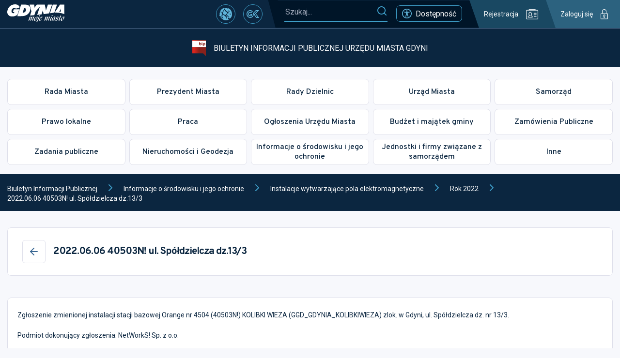

--- FILE ---
content_type: application/javascript
request_url: https://bip.um.gdynia.pl/static/js/main.13d6912c.js
body_size: 127616
content:
/*! For license information please see main.13d6912c.js.LICENSE.txt */
(()=>{var e={3891:(e,t,n)=>{"use strict";n.d(t,{h:()=>c});var r,a,o,i=n(9950);function l(){return l=Object.assign?Object.assign.bind():function(e){for(var t=1;t<arguments.length;t++){var n=arguments[t];for(var r in n)Object.prototype.hasOwnProperty.call(n,r)&&(e[r]=n[r])}return e},l.apply(this,arguments)}function s(e,t){let{title:n,titleId:s,...c}=e;return i.createElement("svg",l({className:"stroke",width:24,height:24,viewBox:"0 0 24 24",fill:"none",xmlns:"http://www.w3.org/2000/svg",ref:t,"aria-labelledby":s},c),n?i.createElement("title",{id:s},n):null,r||(r=i.createElement("path",{d:"M12 22C17.5228 22 22 17.5228 22 12C22 6.47715 17.5228 2 12 2C6.47715 2 2 6.47715 2 12C2 17.5228 6.47715 22 12 22Z",stroke:"white",strokeWidth:2,strokeLinecap:"round",strokeLinejoin:"round"})),a||(a=i.createElement("path",{d:"M15 9L9 15",stroke:"white",strokeWidth:2,strokeLinecap:"round",strokeLinejoin:"round"})),o||(o=i.createElement("path",{d:"M9 9L15 15",stroke:"white",strokeWidth:2,strokeLinecap:"round",strokeLinejoin:"round"})))}const c=i.forwardRef(s);n.p},9378:(e,t,n)=>{"use strict";n.d(t,{A:()=>u});var r=n(6011),a=n.n(r),o=n(4993),i=n(7642),l=n(5463);const s=window.config.DEFAULT_PARAMS||{},c=a().create({baseURL:window.config.API_URL});c.interceptors.request.use((e=>{const t=e||{};if("get"===(null===t||void 0===t?void 0:t.method))for(const n in s)(0,o.Gv)(t.params)?t.params[n]=s[n]:t.params={[n]:s[n]};return t})),c.getDomainInfo=function(){let e;return async()=>{if(e)return e;const t=await c.get("/contents/domain_info/bip");return e=t.data,t.data}}(),c.getAlert=async()=>{const e=await c.getDomainInfo();return{name:"home_alert",text:e.settings.alert_text,color:e.settings.alert_text_color}},c.getMainSlider=async()=>{const e=await c.getDomainInfo();return(await c.get("/contents/slides/".concat(e.slider))).data.slides.map((e=>({title:e.title,text:e.description||"",img:e.name,to:e.url})))},c.getParentCategory=async e=>{try{var t,n,r;const a=await c.get("/contents/category_parent_by_category_id/".concat(e));return-1!==(null===a||void 0===a||null===(t=a.data)||void 0===t||null===(n=t.parent)||void 0===n?void 0:n.status)&&(0,o.Gv)(null===a||void 0===a||null===(r=a.data)||void 0===r?void 0:r.parent)?a.data.parent:null}catch{return null}},c.getCategoryById=async e=>{try{var t,n,r;const a=await c.get("/contents/category_by_id/".concat(e));return-1!==(null===a||void 0===a||null===(t=a.data)||void 0===t||null===(n=t.category)||void 0===n?void 0:n.status)&&(0,o.Gv)(null===a||void 0===a||null===(r=a.data)||void 0===r?void 0:r.category)?a.data.category:null}catch{return null}},c.getMainCategories=()=>c.getSubcategories(1),c.getSubcategories=async(e,t)=>{try{var n,r;const a=await c.get("/contents/subcategories/".concat(e),{params:{bip:1},cancelToken:t}),o=null===a||void 0===a||null===(n=a.data)||void 0===n||null===(r=n.subcategories)||void 0===r?void 0:r.categories;return null!==o&&void 0!==o&&o.length&&(0,l.V)(o,e),o}catch(a){return null}},c.getPostById=async(e,t)=>{var n,r;const a=new URLSearchParams(window.location.search).get("preview_nonce"),o=await c.get("/contents/posts/".concat(e),{params:{preview_nonce:a},cancelToken:t});return null===o||void 0===o||null===(n=o.data)||void 0===n||null===(r=n.posts)||void 0===r?void 0:r[0]},c.getPostBySlug=async(e,t)=>{var n,r;const a=await c.get("/contents/posts/slugs_alt/".concat(e),{cancelToken:t});return null===a||void 0===a||null===(n=a.data)||void 0===n||null===(r=n.posts)||void 0===r?void 0:r[0]},c.getCategoryBySlug=async(e,t)=>{var n;return null===(n=(await c.get("/contents/category_by_slug_alt/".concat(e),{cancelToken:t})).data)||void 0===n?void 0:n.category},c.getCategoryPosts=async(e,t,n)=>{var r,a;const i={limit:10},l=await c.get("/contents/posts/category/".concat(e),{params:(0,o.Gv)(t)?{...i,...t}:i,cancelToken:n});return null===l||void 0===l||null===(r=l.data)||void 0===r||null===(a=r.posts)||void 0===a?void 0:a.contents},c.getCategoryPostsAndSubcategories=async(e,t,n,r)=>({posts:await c.getCategoryPosts(e,t,n),subcategories:await c.getSubcategories(e,r)}),c.createSearchMethod=(e,t)=>async(n,r)=>{try{var a;const i=await c.get(e,{params:{form:JSON.stringify((0,o.Gv)(n)?n:{})},cancelToken:r});return null===i||void 0===i||null===(a=i.data)||void 0===a?void 0:a[t]}catch(i){console.log(i)}},c.searchOrdinances=c.createSearchMethod("/contents/search_ordinances","ordinances"),c.searchTenders=c.createSearchMethod("/contents/search_tenders","tenders"),c.searchDecrees=c.createSearchMethod("/contents/search_decrees","decrees"),c.getTenderCategories=async()=>{var e;const t=await c.get("/contents/tenders_categories");return null===t||void 0===t||null===(e=t.data)||void 0===e?void 0:e.categories},c.getOrdinancesCategories=async()=>{var e;const t=await c.get("/contents/ordinances_categories");return null===t||void 0===t||null===(e=t.data)||void 0===e?void 0:e.categories},c.getOrdinancesDocumentTypes=async()=>{var e;const t=await c.get("/contents/ordinances_document_types");return null===t||void 0===t||null===(e=t.data)||void 0===e?void 0:e.document_types},c.getLastAdded=async()=>{try{var e;const t=await c.get("/contents/latest_by_category_slug/biuletyn-informacji-publicznej");return(null===t||void 0===t||null===(e=t.data)||void 0===e?void 0:e.latest)||[]}catch{return null}},c.getThingsToDoStuff=async()=>{const e=await c.getSubcategories(206),t=[];await Promise.all(e.map((async e=>{var n;let r=await c.getCategoryPosts(e.id,{limit:50,basic:1});null!==(n=r)&&void 0!==n&&n.length&&(r=r.map((t=>({id:t.id,title:t.title,url:t.url,category_id:e.id,category_name:e.name}))),t.push(...r),e.posts=!0)})));return{categories:e.filter((e=>!!e.posts)),all_posts:t}},c.getEvents=async(e,t)=>{let{event_start:n,event_end:r,calendar_id:a}=e;const l=await c.get("/calendar/events",{params:{event_start:n,event_end:r,calendar_id:a},cancelToken:t}),s=[];return l.data.forEach((e=>{let t,[n,r]=e.event_start.split(" "),[a,l]=e.event_end.split(" ");const c=r.slice(0,5),u=l.slice(0,5);t=c===u?c:c+" - "+u;const f={id:e.id,date:n,time:t,title:e.title,description:e.description,remarks:e.remarks,place:e.place||("inside"===e.place_type?"W urz\u0119dzie":"Poza urz\u0119dem")};if(n!==a){const[t,r,l]=n.split("-"),[d,p,C]=a.split("-");for(let n=+r;n<=+p;n++){let a=n===+r?+l:1,d=n===+p?+C:(0,i.ND)(n,t);for(;a<=d;a++){const i=n===+r&&a===+l?c:"00:00",d=n===+p&&a===+C?u:"23:59";s.push({...f,id:e.id+n+a,date:"".concat(t,"-").concat((0,o.X3)(n),"-").concat((0,o.X3)(a)),time:i+" - "+d})}}}else s.push(f)})),s};const u=c},5156:(e,t,n)=>{"use strict";n.d(t,{A:()=>i});n(9950);var r=n(4993),a=n(8165),o=n(4414);function i(e){return(0,o.jsx)("button",{type:"button","aria-label":e["aria-label"],className:"square-button ".concat(e.extra_classes||""," "),onClick:()=>(0,r.Tn)(e.onClick)&&e.onClick(),children:e.icon||(0,o.jsx)(a.w0,{})})}},8174:(e,t,n)=>{"use strict";n.d(t,{A:()=>a});n(9950);var r=n(4414);function a(e){let{extra_classes:t,style:n}=e;return(0,r.jsx)("div",{className:"loader ".concat(t||""),style:n,children:(0,r.jsx)("div",{className:"cssload-whirlpool"})})}},7311:(e,t,n)=>{"use strict";n.d(t,{A:()=>r});const r={MAIN_PAGE:"/",A_SORTED:"/sprawy-do-zalatwienia-alfabetycznie",ANNOUNCEMENTS:"/ogloszenia-urzedu-miasta,2206",SEARCH:"/wyszukiwanie-zaawansowane",PRESIDENT_MEETINGS:"/pm",CATEGORY_PAGE:function(){let e=arguments.length>1&&void 0!==arguments[1]?arguments[1]:":category_id";return"/".concat(arguments.length>0&&void 0!==arguments[0]?arguments[0]:":category_slug",",").concat(e)},POST_PAGE:function(){let e=arguments.length>1&&void 0!==arguments[1]?arguments[1]:":category_id",t=arguments.length>2&&void 0!==arguments[2]?arguments[2]:":post_slug",n=arguments.length>3&&void 0!==arguments[3]?arguments[3]:":post_id";return"/".concat(arguments.length>0&&void 0!==arguments[0]?arguments[0]:":category_slug",",").concat(e,"/").concat(t,",").concat(n)},ALT_SLUG:function(){return"/".concat(arguments.length>0&&void 0!==arguments[0]?arguments[0]:":slug")}}},6763:(e,t,n)=>{"use strict";n.d(t,{NL:()=>b,t:()=>w});var r=n(9950),a=n(9378),o=n(6673),i=n(7457);const l={MOBILE_MENU:1150};var s=n(8706),c=n(8174),u=n(3047),f=n(7311),d=n(4993),p=n(5156),C=n(8165),h=n(4414);function m(e){return(0,h.jsxs)("div",{className:"navigation-menu__list_head ".concat(e.extra_classes||""),children:[(0,h.jsx)(p.A,{icon:(0,h.jsx)(C.A6,{}),"aria-label":"Wstecz",onClick:e.backOnClick}),e.heading,(0,h.jsx)(p.A,{"aria-label":"Zamknij",onClick:e.backOnClick})]})}function v(e){const t=(0,o.zy)(),n=(0,o.W6)(),{closeNavMenu:a,closeMobileMainMenu:s}=w(),{id:p,name:v,index:g,is_last:y,chosen_category_id:b,subcategories:k,posts:E,loading_id:x}=e,{listItemClick:L,prevMenuLevel:S,backToLevel:_}=e,[j,O]=(0,r.useState)(0),[M,P]=(0,r.useState)(502),N=0===g&&!e.close_nav_menu,T=["navigation-menu__list",N?"main-list":"",y?"upper-list":""].join(" ");return(0,i.A)((()=>{var e,t;let n;const r=window.innerWidth<=l.MOBILE_MENU,a=(null===(e=document.querySelector(".main-menu-box__head"))||void 0===e?void 0:e.offsetHeight)||0,o=(null===(t=document.querySelector(".navigation-menu__list_head"))||void 0===t?void 0:t.offsetHeight)||58;n=N?r?document.body.clientHeight-a:580:r?document.body.clientHeight-o-a:580-o,P(n)}),[]),(0,r.useEffect)((()=>O(1)),[]),(0,h.jsxs)("div",{className:T,style:{opacity:j},onClick:()=>!y&&_(g),children:[(0,h.jsx)(m,{back_button:!0,backOnClick:N||e.close_nav_menu?a:y?S:null,heading:v}),(0,h.jsx)("div",{className:"navigation-menu__list_body",children:(0,h.jsxs)("div",{className:"has-scrollbar",style:{maxHeight:M+"px",minHeight:M+"px"},children:[E&&!!E.length&&E.map((e=>{const n=y?f.A.POST_PAGE((0,d.iy)(v),p,e.slug,e.id):"#",r=n===t.pathname;return(0,h.jsxs)(u.N_,{to:n,className:"navigation-menu__list_link ".concat(r?"current":""),onClick:()=>{r&&(a(),s())},children:[(0,h.jsx)(C.Wk,{}),e.title]},e.id)})),k&&!!k.length&&k.map((e=>{let{name:t,id:r,...a}=e;const o=(0,d.mH)(a.redirect_url);return(0,h.jsxs)("div",{className:"navigation-menu__list_item ".concat(b===r?"chosen":""," "),onClick:()=>{o?/^http/.test(o)?window.open(o,"_blank"):n.push(o):"8448"!==r&&y&&L(r,t)},children:[(0,h.jsx)(C.vK,{}),(0,h.jsxs)("span",{children:[" ",t," "]}),x===r&&(0,h.jsx)(c.A,{})]},r)})),!(null!==E&&void 0!==E&&E.length)&&!(null!==k&&void 0!==k&&k.length)&&(0,h.jsx)("div",{style:{textAlign:"center",padding:"10px"},children:"Brak wpis\xf3w w tej kategorii."})]})})]})}function g(e){const t=(0,r.useRef)(),[n,o]=(0,s.A)(),[u,f]=(0,s.A)(),{init_categories:d}=e,{main_categories:p}=w(),[C,m]=(0,r.useState)(0),[g,y]=(0,r.useState)([]),[b,k]=(0,r.useState)(null),[E,x]=(0,r.useState)(!0),L=async(e,t)=>{var r;const o=await a.A.getCategoryPostsAndSubcategories(e,{limit:1e3,basic:1},n(),u());return{id:e,name:t,subcategories:o.subcategories,posts:(null===(r=o.posts)||void 0===r?void 0:r.map((e=>({id:e.id,slug:e.slug,title:e.title.replace(/<(BR|br)>/g," ").trim()}))))||[]}},S=async(e,t)=>{if(b)return;k(e);const n=await L(e,t);y([...g,n]),k(null)},_=()=>{const e=t.current,n=e.querySelectorAll(".navigation-menu__list"),r=2*parseFloat(getComputedStyle(e).paddingLeft),a=e.offsetWidth-r,o=Array.prototype.reduce.call(n,((e,t)=>e+=t.offsetWidth),0);if(o>a){const e=(o-a)/(n.length-1);n.forEach(((t,n)=>{t.style.left=-e*n+"px"}))}else n.forEach((e=>e.style.left=0))};return(0,i.A)((()=>{const e=document.querySelector("#main-menu-box");if(!e)return;const t=window.innerWidth<=l.MOBILE_MENU?66:e.getBoundingClientRect().bottom+window.pageYOffset;m({top:t,display:"block"})}),[]),(0,r.useEffect)((()=>{o(),f(),k(null),(async()=>{x(!0);const e=p.find((e=>+e.id===+d[0].id));if(e)1===d.length?(x(!1),y([e])):Promise.all(d.slice(1).map((e=>{let{id:t,name:n}=e;return L(t,n)}))).then((t=>{x(!1),y([e,...t])}));else{y(null);const{id:e,name:t}=d.at(-1);L(e,t).then((e=>{x(!1),y([{...e,close_nav_menu:!0}])}))}})()}),[d]),(0,r.useEffect)((()=>_()),[g]),(0,i.A)(_,[]),(0,h.jsx)("div",{className:"navigation-menu",style:C||{display:"none"},children:(0,h.jsxs)(h.Fragment,{children:[E&&(0,h.jsx)(c.A,{style:{minHeight:"200px"}}),(0,h.jsx)("div",{ref:t,className:"navigation-menu__body",children:!E&&!(null===g||void 0===g||!g.length)&&g.map(((e,t)=>{var n;return(0,h.jsx)(v,{index:t,is_last:t===g.length-1,...e,loading_id:b,chosen_category_id:null===(n=g[t+1])||void 0===n?void 0:n.id,listItemClick:S,prevMenuLevel:()=>y(g.slice(0,g.length-1)),backToLevel:e=>y(g.slice(0,e+1))},e.id)}))})]})})}const y=r.createContext(),b=e=>{const t=(0,o.zy)(),[n,s]=(0,r.useState)(!0),[c,u]=(0,r.useState)(null),[f,d]=(0,r.useState)(null),[p,C]=(0,r.useState)(!1),m=async()=>{const e=await a.A.getMainCategories();e&&e.length&&await Promise.all(e.map((e=>(async(e,t)=>{if(e){const{posts:n,subcategories:r}=await a.A.getCategoryPostsAndSubcategories(e,{limit:100,basic:1});t&&(t.subcategories=r,t.posts=n)}})(e.id,e)))),u(e)},v=()=>{C(!1),document.body.style.overflow=""},b=()=>d(null);return(0,r.useEffect)((()=>{m().then((()=>s(!1)))}),[]),(0,r.useEffect)((()=>{b(),v()}),[t.pathname]),(0,i.A)((()=>{const e=document.querySelector("#main-menu-box");if(e){const t=e.classList.contains("visible")&&window.innerWidth<=l.MOBILE_MENU?"hidden":"";document.body.style.overflow=t}}),!0),(0,h.jsxs)(y.Provider,{value:{loading:n,main_categories:c,chosen_main_category:null===f||void 0===f?void 0:f[0],mobile_main_menu_open:p,closeNavMenu:b,openMobileMainMenu:()=>{C(!0),window.innerWidth<=l.MOBILE_MENU&&(document.body.style.overflow="hidden")},closeMobileMainMenu:v,openNavMenu:e=>d(e)},children:[e.children,!(null===f||void 0===f||!f.length)&&(0,h.jsxs)(h.Fragment,{children:[(0,h.jsx)(g,{init_categories:f,onClose:b}),(0,h.jsx)("div",{className:"navigation-menu-overlay",onClick:()=>b()})]})]})},w=()=>(0,r.useContext)(y)},5463:(e,t,n)=>{"use strict";n.d(t,{V:()=>o,b:()=>i});var r=n(9378);const a={},o=(e,t)=>{Array.isArray(e)&&e.forEach((e=>{a[e.id]||(a[e.id]={id:e.id,name:e.name,parent_category_id:t})}))},i=async e=>{const t=(null===a||void 0===a?void 0:a[e])||await r.A.getCategoryById(e);if(!t)return[];const n=[t],o=async e=>{var t;let i,l=null===a||void 0===a||null===(t=a[e])||void 0===t?void 0:t.parent_category_id;var s;l?i=null===a||void 0===a?void 0:a[l]:(i=await r.A.getParentCategory(e),l=null===(s=i)||void 0===s?void 0:s.id);"1"!==String(l)&&i&&(n.push(i),await o(l))};return await o(e),n.reverse()}},7642:(e,t,n)=>{"use strict";n.d(t,{DW:()=>s,I4:()=>l,ND:()=>f,oy:()=>o,sq:()=>c,wg:()=>u,yn:()=>a});var r=n(4993);const a=["Poniedzia\u0142ek","Wtorek","\u015aroda","Czwartek","Pi\u0105tek","Sobota","Niedziela"],o=["","Stycze\u0144","Luty","Marzec","Kwiecie\u0144","Maj","Czerwiec","Lipiec","Sierpie\u0144","Wrzesie\u0144","Pa\u017adziernik","Listopad","Grudzie\u0144"],i=(new Date,e=>"Invalid Date"!==(null===e||void 0===e?void 0:e.toString())&&"[object Date]"===toString.call(e)),l=e=>e?u(new Date(1e3*+e)):null,s=e=>{if(!i(e))throw new Error("Should be Date type");return 0===e.getDay()?6:e.getDay()-1},c=function(e){let t,n,a,o,l,s,c=arguments.length>1&&void 0!==arguments[1]?arguments[1]:"DD.MM.YYYY";if(!i(e)&&(null===e||void 0===e||!e.month||null===e||void 0===e||!e.year))return"";i(e)?(t=e.getDate(),n=e.getMonth()+1,a=e.getFullYear(),o=e.getHours(),l=e.getMinutes(),s=e.getSeconds()):(t=e.day||1,n=e.month,a=e.year,o=e.hours||0,l=e.minutes||0,s=e.seconds||0);let u=c;return u=u.replace("DD",(0,r.X3)(t)),u=u.replace("MM",(0,r.X3)(n)),u=u.replace("YYYY",String(a)),u=u.replace("hh",(0,r.X3)(o)),u=u.replace("mm",(0,r.X3)(l)),u=u.replace("ss",(0,r.X3)(s)),u},u=e=>{if(t=e,"[object Date]"===toString.call(t)&&"Invalid Date"!==t){const t=e.getFullYear(),n=(0,r.X3)(e.getMonth()+1),a=(0,r.X3)(e.getDate());return"".concat(a,".").concat(n,".").concat(t)}var t},f=(e,t)=>{if(!t||!e)return 0;const n=e+1!==13?e+1:1,r=+new Date("".concat(1===n?t+1:t,"/").concat(n,"/01 00:00:00"));return new Date(r-6e4).getDate()}},4993:(e,t,n)=>{"use strict";n.d(t,{AV:()=>l,Gv:()=>a,IN:()=>x,IX:()=>c,KE:()=>w,Kg:()=>o,Li:()=>C,Lt:()=>k,MR:()=>m,OC:()=>E,Rg:()=>b,Tn:()=>r,X3:()=>i,b8:()=>y,iy:()=>u,k0:()=>f,mB:()=>s,mH:()=>h,op:()=>d,qi:()=>p,su:()=>v,wm:()=>g});const r=e=>["[object AsyncFunction]","[object Function]"].includes(toString.call(e)),a=e=>"[object Object]"===toString.call(e),o=e=>"[object String]"===toString.call(e),i=e=>+e>9?+e:"0".concat(+e),l=e=>e.replace(/\s/g,"%20"),s=e=>e.slice(0,1).toUpperCase()+e.slice(1).toLowerCase(),c=(e,t)=>{switch(e){case"fax":return"fax:".concat(t.replace(/[- ]/g,""));case"phone":return"tel:".concat(t.replace(/[- ]/g,""));case"email":return"mailto:".concat(t);default:return""}},u=e=>{let t=C(e);return t=t.toLowerCase(),t=t.replace(/\/\s?/,""),t=t.replace(/\s-\s/g," "),t=t.replace(/[,:]/g,""),t=t.replace(/\s/g,"-"),t},f=e=>{if(!e.src)return;if(document.getElementById(e.id))return;const t=document.createElement("script");t.id=e.id,t.src=e.src,t.type=e.type||"text/javascript",t.async=e.async||!0,t.onload=e.onload;(e.place||document.body).appendChild(t)},d=function(){let e=arguments.length>0&&void 0!==arguments[0]?arguments[0]:300;return new Promise((t=>{const n=()=>{var r;null!==(r=window.YT)&&void 0!==r&&r.Player?t():setTimeout((()=>n()),e)};n()}))},p=()=>{"scrollBehavior"in document.documentElement.style?window.scrollTo({top:0,behavior:"smooth"}):window.scrollTop=0},C=e=>{const t={"\u0105":"a","\u0104":"A","\u0107":"c","\u0106":"C","\u0119":"e","\u0118":"E","\u0142":"l","\u0141":"L","\u0144":"n","\u0143":"N","\xf3":"o","\xd3":"O","\u015b":"s","\u015a":"S","\u017a":"z","\u0179":"Z","\u017c":"z","\u017b":"Z"};return e.split("").reduce(((e,n)=>e+=t[n]||n),"")},h=e=>{var t,n;if(!e)return"";let r=null===e||void 0===e?void 0:e.replace(/^https:\/\/bip.um.gdynia.pl/,"");return r=null===(t=r)||void 0===t?void 0:t.replace(/^https:\/\/www.gdynia.pl\/bip/,""),r=null===(n=r)||void 0===n?void 0:n.replace(/^http?s:\/\/bip.um.s3.netcore.pl/,""),r},m=e=>a(e)?[{label:"Wszystkie",value:""},...Object.keys(e).filter((e=>!!e)).map((t=>({value:t,label:e[t]})))]:[],v=e=>[{label:"Podmiot udost\u0119pniaj\u0105cy:",content:"Urz\u0105d Miasta Gdyni"},{label:"Odpowiedzialny za tre\u015b\u0107:",content:null===e||void 0===e?void 0:e.responsible_person},{label:"Wprowadzi\u0142 informacj\u0119:",content:null===e||void 0===e?void 0:e.insert_author},{label:"Ostatnio zmodyfikowa\u0142:",content:null===e||void 0===e?void 0:e.last_modification_author},{label:"Data wytworzenia informacji:",content:null===e||void 0===e?void 0:e.date_of_manufacture},{label:"Data udost\u0119pnienia informacji:",content:null===e||void 0===e?void 0:e.insert_date},{label:"Ostatnia aktualizacja:",content:null===e||void 0===e?void 0:e.last_modification_date}],g=e=>{const t=new URLSearchParams(window.location.search),n={};for(const[r,a]of t.entries())e&&!e.includes(r)||(n[r]=a);return n},y=e=>{const t=new URLSearchParams;return Object.entries(e).forEach((e=>{let[n,r]=e;r&&(Array.isArray(r)&&!r.length||t.set(n,r))})),t.toString()},b=e=>{const t=e?e+" - BIP UM Gdynia":"Biuletyn Informacji Publicznej Urz\u0119du Miasta Gdyni";document.title=t},w=function(e){let t=arguments.length>1&&void 0!==arguments[1]?arguments[1]:"2";return e?"".concat(window.config.API_URL,"/contents/image/").concat(t,"/").concat(window.btoa(window.encodeURI(e))):""},k=e=>{const t=document.createElement("textarea");return t.innerHTML=e||"",t.value},E=function(e){let t,n=arguments.length>1&&void 0!==arguments[1]?arguments[1]:300;return function(){for(var r=arguments.length,a=new Array(r),o=0;o<r;o++)a[o]=arguments[o];clearTimeout(t),t=setTimeout((()=>{e&&e(...a)}),n)}},x=(e,t)=>e.length<=t?e:e.slice(0,t-3)+"..."},8706:(e,t,n)=>{"use strict";n.d(t,{A:()=>i});var r=n(9950),a=n(6011),o=n.n(a);function i(){const e=(0,r.useRef)(),t=()=>{var t;return null===(t=e.current)||void 0===t?void 0:t.cancel()};return(0,r.useEffect)((()=>()=>t()),[]),[()=>(e.current=o().CancelToken.source(),e.current.token),t]}},7457:(e,t,n)=>{"use strict";n.d(t,{A:()=>o});var r=n(9950),a=n(4993);function o(e,t){let n=arguments.length>2&&void 0!==arguments[2]?arguments[2]:[];r.useEffect((()=>{if((0,a.Tn)(e)&&t)return e(),window.addEventListener("resize",e),()=>window.removeEventListener("resize",e)}),n)}},8165:(e,t,n)=>{"use strict";n.d(t,{vE:()=>Nr,pC:()=>l,cu:()=>Zt,de:()=>Le,mw:()=>br,ZL:()=>tt,A6:()=>ae,fl:()=>J,Wk:()=>It,Lf:()=>Mt,Gc:()=>rr,D3:()=>se,vK:()=>Q,Mt:()=>Ct,O4:()=>Ye,US:()=>ve.h,WX:()=>d,y5:()=>xr,w0:()=>xt,Ud:()=>Cn,$Q:()=>Jn,Lv:()=>R,ds:()=>Te,fC:()=>yn,Lo:()=>jr,mo:()=>be,gu:()=>yt,r4:()=>D,sR:()=>an,Tb:()=>S,QG:()=>w,cY:()=>Qn,Be:()=>lr,m_:()=>Jt,vk:()=>ut,nX:()=>In,Es:()=>U,c1:()=>v,ww:()=>Ie,y0:()=>Qt,Rh:()=>Un,LP:()=>We,WI:()=>pe,NU:()=>En,YX:()=>_n,Vx:()=>Pn,B9:()=>Rn,ly:()=>fr});var r,a=n(9950);function o(){return o=Object.assign?Object.assign.bind():function(e){for(var t=1;t<arguments.length;t++){var n=arguments[t];for(var r in n)Object.prototype.hasOwnProperty.call(n,r)&&(e[r]=n[r])}return e},o.apply(this,arguments)}function i(e,t){let{title:n,titleId:i,...l}=e;return a.createElement("svg",o({className:"fill",width:34,height:39,viewBox:"0 0 34 39",fill:"none",xmlns:"http://www.w3.org/2000/svg",ref:t,"aria-labelledby":i},l),n?a.createElement("title",{id:i},n):null,r||(r=a.createElement("path",{d:"M27.5133 38.2129L24.4563 29.424H9.00734L5.89571 38.2129H0L13.8112 0H19.6524L33.409 38.2129H27.5133ZM22.7094 24.4017L18.0693 11.4093C17.4142 9.62602 16.9775 8.18849 16.7591 7.09669C16.4316 8.40685 15.9948 9.84438 15.4489 11.4093L10.7542 24.4017H22.7094Z",fill:"#5FB4D9"})))}const l=a.forwardRef(i);n.p;var s,c;function u(){return u=Object.assign?Object.assign.bind():function(e){for(var t=1;t<arguments.length;t++){var n=arguments[t];for(var r in n)Object.prototype.hasOwnProperty.call(n,r)&&(e[r]=n[r])}return e},u.apply(this,arguments)}function f(e,t){let{title:n,titleId:r,...o}=e;return a.createElement("svg",u({className:"fill",width:24,height:19,viewBox:"0 0 24 19",fill:"none",xmlns:"http://www.w3.org/2000/svg",ref:t,"aria-labelledby":r},o),n?a.createElement("title",{id:r},n):null,s||(s=a.createElement("g",{clipPath:"url(#clip0_1458_2440)"},a.createElement("path",{d:"M21.1111 0.25639C21.03 0.175115 20.9336 0.110635 20.8276 0.0666389C20.7216 0.0226434 20.6079 0 20.4931 0C20.3783 0 20.2646 0.0226434 20.1585 0.0666389C20.0525 0.110635 19.9562 0.175115 19.8751 0.25639L16.7751 3.35639C12.9321 1.61239 8.83306 2.03839 4.92206 4.59239C3.10744 5.78521 1.50135 7.26834 0.168058 8.98239C0.0548479 9.13822 -0.00411223 9.32688 0.000223068 9.51944C0.00455837 9.712 0.0719497 9.89782 0.192058 10.0484C1.64308 11.8971 3.38839 13.4944 5.35806 14.7764L2.62906 17.5014C2.5479 17.5822 2.48346 17.6782 2.43941 17.784C2.39536 17.8897 2.37257 18.0031 2.37234 18.1176C2.37211 18.2322 2.39444 18.3456 2.43806 18.4515C2.48168 18.5575 2.54573 18.6537 2.62656 18.7349C2.70739 18.816 2.80341 18.8805 2.90914 18.9245C3.01488 18.9686 3.12825 18.9914 3.24279 18.9916C3.35733 18.9918 3.4708 18.9695 3.57671 18.9259C3.68262 18.8823 3.7789 18.8182 3.86006 18.7374L21.1111 1.49139C21.2739 1.32714 21.3653 1.1052 21.3653 0.87389C21.3653 0.642582 21.2739 0.42064 21.1111 0.25639ZM9.71406 10.4174C9.58745 10.127 9.52306 9.81322 9.52506 9.49639C9.52469 9.10742 9.62092 8.72445 9.80511 8.38185C9.9893 8.03926 10.2557 7.74776 10.5803 7.53354C10.905 7.31931 11.2778 7.18906 11.6652 7.15447C12.0526 7.11989 12.4426 7.18206 12.8001 7.33539L9.71406 10.4174ZM14.0851 6.05139C13.2998 5.54725 12.3657 5.32686 11.4379 5.42682C10.5101 5.52679 9.64445 5.94109 8.9846 6.60093C8.32475 7.26078 7.91045 8.12647 7.81049 9.05426C7.71053 9.98206 7.93091 10.9161 8.43506 11.7014L6.63506 13.5014C4.8755 12.4313 3.30861 11.0726 2.00006 9.48239C3.12519 8.16453 4.42838 7.00977 5.87206 6.05139C9.09906 3.95139 12.3121 3.49239 15.4421 4.68939L14.0851 6.05139Z",fill:"#5FB4D9"}),a.createElement("path",{d:"M23.5532 8.94511C22.4623 7.5771 21.2212 6.33599 19.8532 5.24512C19.763 5.17228 19.6593 5.11808 19.548 5.08568C19.4367 5.05327 19.3201 5.0433 19.2049 5.05633C19.0898 5.06937 18.9783 5.10516 18.8771 5.16162C18.7759 5.21808 18.6869 5.29409 18.6153 5.38524C18.5437 5.47638 18.4909 5.58084 18.46 5.69255C18.4291 5.80426 18.4207 5.921 18.4353 6.03598C18.4499 6.15096 18.4872 6.2619 18.545 6.36235C18.6029 6.4628 18.6801 6.55076 18.7722 6.62112C19.854 7.48136 20.8476 8.44712 21.7382 9.50412C20.7884 10.613 19.7147 11.6095 18.5382 12.4741C15.6262 14.5921 12.6842 15.3571 9.80119 14.7471C9.68917 14.7235 9.5736 14.7223 9.46108 14.7434C9.34857 14.7645 9.24132 14.8075 9.14544 14.87C9.04956 14.9326 8.96695 15.0134 8.90231 15.1078C8.83766 15.2023 8.79226 15.3086 8.76869 15.4206C8.74511 15.5326 8.74383 15.6482 8.76492 15.7607C8.78601 15.8732 8.82906 15.9805 8.8916 16.0764C8.95414 16.1722 9.03495 16.2548 9.12942 16.3195C9.22389 16.3841 9.33016 16.4295 9.44218 16.4531C10.1878 16.6115 10.948 16.6909 11.7102 16.6901C12.8792 16.6865 14.0408 16.5051 15.1552 16.1521C16.7553 15.634 18.2596 14.8571 19.6082 13.8521C21.1007 12.7603 22.4347 11.467 23.5722 10.0091C23.6856 9.85401 23.7452 9.66605 23.7417 9.47392C23.7383 9.2818 23.6721 9.09607 23.5532 8.94511Z",fill:"#5FB4D9"}))),c||(c=a.createElement("defs",null,a.createElement("clipPath",{id:"clip0_1458_2440"},a.createElement("rect",{width:23.746,height:18.994,fill:"white"})))))}const d=a.forwardRef(f);n.p;n.p;var p,C;function h(){return h=Object.assign?Object.assign.bind():function(e){for(var t=1;t<arguments.length;t++){var n=arguments[t];for(var r in n)Object.prototype.hasOwnProperty.call(n,r)&&(e[r]=n[r])}return e},h.apply(this,arguments)}function m(e,t){let{title:n,titleId:r,...o}=e;return a.createElement("svg",h({className:"stroke",width:24,height:24,viewBox:"0 0 24 24",fill:"none",xmlns:"http://www.w3.org/2000/svg",ref:t,"aria-labelledby":r},o),n?a.createElement("title",{id:r},n):null,p||(p=a.createElement("path",{d:"M12 5V19",stroke:"#3E9EC8",strokeWidth:2,strokeLinecap:"round",strokeLinejoin:"round"})),C||(C=a.createElement("path",{d:"M5 12H19",stroke:"#3E9EC8",strokeWidth:2,strokeLinecap:"round",strokeLinejoin:"round"})))}const v=a.forwardRef(m);n.p;var g;function y(){return y=Object.assign?Object.assign.bind():function(e){for(var t=1;t<arguments.length;t++){var n=arguments[t];for(var r in n)Object.prototype.hasOwnProperty.call(n,r)&&(e[r]=n[r])}return e},y.apply(this,arguments)}function b(e,t){let{title:n,titleId:r,...o}=e;return a.createElement("svg",y({className:"stroke",width:24,height:24,viewBox:"0 0 24 24",fill:"none",xmlns:"http://www.w3.org/2000/svg",ref:t,"aria-labelledby":r},o),n?a.createElement("title",{id:r},n):null,g||(g=a.createElement("path",{d:"M5 12H19",stroke:"#3E9EC8",strokeWidth:2,strokeLinecap:"round",strokeLinejoin:"round"})))}const w=a.forwardRef(b);n.p;var k,E;function x(){return x=Object.assign?Object.assign.bind():function(e){for(var t=1;t<arguments.length;t++){var n=arguments[t];for(var r in n)Object.prototype.hasOwnProperty.call(n,r)&&(e[r]=n[r])}return e},x.apply(this,arguments)}function L(e,t){let{title:n,titleId:r,...o}=e;return a.createElement("svg",x({className:"stroke",width:24,height:24,viewBox:"0 0 24 24",fill:"none",xmlns:"http://www.w3.org/2000/svg",ref:t,"aria-labelledby":r},o),n?a.createElement("title",{id:r},n):null,k||(k=a.createElement("path",{d:"M21 10C21 17 12 23 12 23C12 23 3 17 3 10C3 7.61305 3.94821 5.32387 5.63604 3.63604C7.32387 1.94821 9.61305 1 12 1C14.3869 1 16.6761 1.94821 18.364 3.63604C20.0518 5.32387 21 7.61305 21 10Z",stroke:"#3E9EC8",strokeWidth:2,strokeLinecap:"round",strokeLinejoin:"round"})),E||(E=a.createElement("path",{d:"M12 13C13.6569 13 15 11.6569 15 10C15 8.34315 13.6569 7 12 7C10.3431 7 9 8.34315 9 10C9 11.6569 10.3431 13 12 13Z",stroke:"#3E9EC8",strokeWidth:2,strokeLinecap:"round",strokeLinejoin:"round"})))}const S=a.forwardRef(L);n.p;var _,j,O,M,P,N;function T(){return T=Object.assign?Object.assign.bind():function(e){for(var t=1;t<arguments.length;t++){var n=arguments[t];for(var r in n)Object.prototype.hasOwnProperty.call(n,r)&&(e[r]=n[r])}return e},T.apply(this,arguments)}function H(e,t){let{title:n,titleId:r,...o}=e;return a.createElement("svg",T({className:"fill-stroke",width:24,height:19,viewBox:"0 0 24 19",fill:"none",xmlns:"http://www.w3.org/2000/svg",ref:t,"aria-labelledby":r},o),n?a.createElement("title",{id:r},n):null,_||(_=a.createElement("path",{className:"stroke",d:"M9.96484 6.7037V1H19.7426V6.7037",stroke:"#3E9EC8",strokeWidth:1.62963,strokeLinecap:"round",strokeLinejoin:"round"})),j||(j=a.createElement("path",{className:"fill",d:"M3.2 14.8524C3.65001 14.8524 4.01481 14.4876 4.01481 14.0376C4.01481 13.5876 3.65001 13.2228 3.2 13.2228V14.8524ZM1 12.4079H0.185186H1ZM3.2 6.70424V7.51905L3.20139 7.51905L3.2 6.70424ZM4.25926 13.2228C4.25523 13.2228 4.25121 13.2228 4.24721 13.2228C4.24321 13.2228 4.23921 13.2228 4.23523 13.2228C4.23125 13.2228 4.22728 13.2228 4.22333 13.2228C4.21937 13.2228 4.21542 13.2228 4.21149 13.2228C4.20756 13.2228 4.20363 13.2228 4.19972 13.2228C4.19581 13.2228 4.19191 13.2228 4.18802 13.2228C4.18413 13.2228 4.18026 13.2228 4.17639 13.2228C4.17253 13.2228 4.16867 13.2228 4.16483 13.2228C4.16099 13.2228 4.15716 13.2228 4.15334 13.2228C4.14952 13.2228 4.14571 13.2228 4.14192 13.2228C4.13812 13.2228 4.13433 13.2228 4.13056 13.2228C4.12679 13.2228 4.12302 13.2228 4.11927 13.2228C4.11552 13.2228 4.11178 13.2228 4.10805 13.2228C4.10433 13.2228 4.10061 13.2228 4.0969 13.2228C4.0932 13.2228 4.0895 13.2228 4.08582 13.2228C4.08214 13.2228 4.07846 13.2228 4.0748 13.2228C4.07114 13.2228 4.06749 13.2228 4.06385 13.2228C4.06021 13.2228 4.05659 13.2228 4.05297 13.2228C4.04936 13.2228 4.04575 13.2228 4.04216 13.2228C4.03856 13.2228 4.03498 13.2228 4.03141 13.2228C4.02784 13.2228 4.02427 13.2228 4.02073 13.2228C4.01718 13.2228 4.01364 13.2228 4.01011 13.2228C4.00658 13.2228 4.00307 13.2228 3.99956 13.2228C3.99605 13.2228 3.99256 13.2228 3.98908 13.2228C3.98559 13.2228 3.98212 13.2228 3.97866 13.2228C3.9752 13.2228 3.97175 13.2228 3.96831 13.2228C3.96487 13.2228 3.96144 13.2228 3.95802 13.2228C3.9546 13.2228 3.95119 13.2228 3.9478 13.2228C3.9444 13.2228 3.94102 13.2228 3.93764 13.2228C3.93427 13.2228 3.9309 13.2228 3.92755 13.2228C3.9242 13.2228 3.92085 13.2228 3.91752 13.2228C3.91419 13.2228 3.91087 13.2228 3.90756 13.2228C3.90425 13.2228 3.90095 13.2228 3.89766 13.2228C3.89437 13.2228 3.89109 13.2228 3.88783 13.2228C3.88456 13.2228 3.8813 13.2228 3.87806 13.2228C3.87481 13.2228 3.87158 13.2228 3.86835 13.2228C3.86513 13.2228 3.86191 13.2228 3.85871 13.2228C3.8555 13.2228 3.85231 13.2228 3.84913 13.2228C3.84595 13.2228 3.84277 13.2228 3.83961 13.2228C3.83645 13.2228 3.8333 13.2228 3.83016 13.2228C3.82702 13.2228 3.82389 13.2228 3.82077 13.2228C3.81765 13.2228 3.81454 13.2228 3.81144 13.2228C3.80834 13.2228 3.80526 13.2228 3.80218 13.2228C3.7991 13.2228 3.79603 13.2228 3.79298 13.2228C3.78992 13.2228 3.78687 13.2228 3.78383 13.2228C3.7808 13.2228 3.77777 13.2228 3.77476 13.2228C3.77174 13.2228 3.76874 13.2228 3.76574 13.2228C3.76274 13.2228 3.75976 13.2228 3.75678 13.2228C3.75381 13.2228 3.75085 13.2228 3.74789 13.2228C3.74494 13.2228 3.74199 13.2228 3.73906 13.2228C3.73612 13.2228 3.7332 13.2228 3.73029 13.2228C3.72737 13.2228 3.72447 13.2228 3.72158 13.2228C3.71868 13.2228 3.7158 13.2228 3.71293 13.2228C3.71005 13.2228 3.70719 13.2228 3.70434 13.2228C3.70148 13.2228 3.69864 13.2228 3.69581 13.2228C3.69298 13.2228 3.69015 13.2228 3.68734 13.2228C3.68453 13.2228 3.68172 13.2228 3.67893 13.2228C3.67614 13.2228 3.67335 13.2228 3.67058 13.2228C3.66781 13.2228 3.66505 13.2228 3.66229 13.2228C3.65954 13.2228 3.6568 13.2228 3.65406 13.2228C3.65133 13.2228 3.64861 13.2228 3.64589 13.2228C3.64318 13.2228 3.64047 13.2228 3.63778 13.2228C3.63509 13.2228 3.6324 13.2228 3.62973 13.2228C3.62705 13.2228 3.62439 13.2228 3.62173 13.2228C3.61908 13.2228 3.61643 13.2228 3.6138 13.2228C3.61116 13.2228 3.60854 13.2228 3.60592 13.2228C3.6033 13.2228 3.6007 13.2228 3.5981 13.2228C3.5955 13.2228 3.59292 13.2228 3.59034 13.2228C3.58776 13.2228 3.58519 13.2228 3.58264 13.2228C3.58008 13.2228 3.57753 13.2228 3.57499 13.2228C3.57245 13.2228 3.56992 13.2228 3.5674 13.2228C3.56488 13.2228 3.56237 13.2228 3.55987 13.2228C3.55737 13.2228 3.55488 13.2228 3.5524 13.2228C3.54991 13.2228 3.54744 13.2228 3.54498 13.2228C3.54252 13.2228 3.54006 13.2228 3.53762 13.2228C3.53517 13.2228 3.53274 13.2228 3.53031 13.2228C3.52789 13.2228 3.52547 13.2228 3.52307 13.2228C3.52066 13.2228 3.51826 13.2228 3.51587 13.2228C3.51349 13.2228 3.51111 13.2228 3.50874 13.2228C3.50637 13.2228 3.50401 13.2228 3.50166 13.2228C3.49931 13.2228 3.49697 13.2228 3.49463 13.2228C3.4923 13.2228 3.48998 13.2228 3.48766 13.2228C3.48535 13.2228 3.48305 13.2228 3.48075 13.2228C3.47846 13.2228 3.47617 13.2228 3.47389 13.2228C3.47162 13.2228 3.46935 13.2228 3.46709 13.2228C3.46483 13.2228 3.46258 13.2228 3.46034 13.2228C3.4581 13.2228 3.45587 13.2228 3.45365 13.2228C3.45142 13.2228 3.44921 13.2228 3.44701 13.2228C3.4448 13.2228 3.44261 13.2228 3.44042 13.2228C3.43823 13.2228 3.43606 13.2228 3.43389 13.2228C3.43172 13.2228 3.42956 13.2228 3.42741 13.2228C3.42526 13.2228 3.42312 13.2228 3.42098 13.2228C3.41885 13.2228 3.41673 13.2228 3.41461 13.2228C3.4125 13.2228 3.41039 13.2228 3.40829 13.2228C3.4062 13.2228 3.40411 13.2228 3.40203 13.2228C3.39995 13.2228 3.39788 13.2228 3.39582 13.2228C3.39376 13.2228 3.3917 13.2228 3.38966 13.2228C3.38761 13.2228 3.38558 13.2228 3.38355 13.2228C3.38152 13.2228 3.37951 13.2228 3.3775 13.2228C3.37549 13.2228 3.37349 13.2228 3.37149 13.2228C3.3695 13.2228 3.36752 13.2228 3.36554 13.2228C3.36357 13.2228 3.3616 13.2228 3.35964 13.2228C3.35769 13.2228 3.35574 13.2228 3.3538 13.2228C3.35186 13.2228 3.34992 13.2228 3.348 13.2228C3.34608 13.2228 3.34416 13.2228 3.34226 13.2228C3.34035 13.2228 3.33845 13.2228 3.33656 13.2228C3.33467 13.2228 3.33279 13.2228 3.33092 13.2228C3.32905 13.2228 3.32718 13.2228 3.32533 13.2228C3.32347 13.2228 3.32163 13.2228 3.31979 13.2228C3.31795 13.2228 3.31612 13.2228 3.3143 13.2228C3.31247 13.2228 3.31066 13.2228 3.30886 13.2228C3.30705 13.2228 3.30525 13.2228 3.30346 13.2228C3.30168 13.2228 3.2999 13.2228 3.29812 13.2228C3.29635 13.2228 3.29459 13.2228 3.29283 13.2228C3.29108 13.2228 3.28933 13.2228 3.28759 13.2228C3.28585 13.2228 3.28412 13.2228 3.2824 13.2228C3.28067 13.2228 3.27896 13.2228 3.27725 13.2228C3.27555 13.2228 3.27385 13.2228 3.27216 13.2228C3.27047 13.2228 3.26879 13.2228 3.26711 13.2228C3.26544 13.2228 3.26377 13.2228 3.26211 13.2228C3.26046 13.2228 3.25881 13.2228 3.25716 13.2228C3.25552 13.2228 3.25389 13.2228 3.25226 13.2228C3.25064 13.2228 3.24902 13.2228 3.24741 13.2228C3.2458 13.2228 3.2442 13.2228 3.2426 13.2228C3.24101 13.2228 3.23942 13.2228 3.23785 13.2228C3.23627 13.2228 3.2347 13.2228 3.23314 13.2228C3.23157 13.2228 3.23002 13.2228 3.22847 13.2228C3.22693 13.2228 3.22539 13.2228 3.22386 13.2228C3.22233 13.2228 3.2208 13.2228 3.21929 13.2228C3.21777 13.2228 3.21626 13.2228 3.21476 13.2228C3.21326 13.2228 3.21177 13.2228 3.21029 13.2228C3.2088 13.2228 3.20733 13.2228 3.20586 13.2228C3.20439 13.2228 3.20293 13.2228 3.20147 13.2228C3.20002 13.2228 3.19857 13.2228 3.19714 13.2228C3.1957 13.2228 3.19427 13.2228 3.19284 13.2228C3.19142 13.2228 3.19001 13.2228 3.1886 13.2228C3.18719 13.2228 3.18579 13.2228 3.1844 13.2228C3.183 13.2228 3.18162 13.2228 3.18024 13.2228C3.17886 13.2228 3.17749 13.2228 3.17613 13.2228C3.17477 13.2228 3.17341 13.2228 3.17206 13.2228C3.17072 13.2228 3.16938 13.2228 3.16804 13.2228C3.16671 13.2228 3.16538 13.2228 3.16407 13.2228C3.16275 13.2228 3.16144 13.2228 3.16013 13.2228C3.15883 13.2228 3.15754 13.2228 3.15625 13.2228C3.15496 13.2228 3.15368 13.2228 3.1524 13.2228C3.15113 13.2228 3.14986 13.2228 3.1486 13.2228C3.14734 13.2228 3.14609 13.2228 3.14484 13.2228C3.1436 13.2228 3.14236 13.2228 3.14113 13.2228C3.1399 13.2228 3.13868 13.2228 3.13746 13.2228C3.13625 13.2228 3.13504 13.2228 3.13383 13.2228C3.13263 13.2228 3.13144 13.2228 3.13025 13.2228C3.12906 13.2228 3.12788 13.2228 3.12671 13.2228C3.12553 13.2228 3.12437 13.2228 3.12321 13.2228C3.12205 13.2228 3.1209 13.2228 3.11975 13.2228C3.11861 13.2228 3.11747 13.2228 3.11634 13.2228C3.11521 13.2228 3.11408 13.2228 3.11297 13.2228C3.11185 13.2228 3.11074 13.2228 3.10963 13.2228C3.10853 13.2228 3.10743 13.2228 3.10635 13.2228C3.10526 13.2228 3.10417 13.2228 3.1031 13.2228C3.10202 13.2228 3.10095 13.2228 3.09989 13.2228C3.09883 13.2228 3.09777 13.2228 3.09673 13.2228C3.09568 13.2228 3.09464 13.2228 3.0936 13.2228C3.09257 13.2228 3.09154 13.2228 3.09052 13.2228C3.0895 13.2228 3.08848 13.2228 3.08747 13.2228C3.08647 13.2228 3.08546 13.2228 3.08447 13.2228C3.08348 13.2228 3.08249 13.2228 3.08151 13.2228C3.08053 13.2228 3.07955 13.2228 3.07858 13.2228C3.07762 13.2228 3.07666 13.2228 3.0757 13.2228C3.07475 13.2228 3.0738 13.2228 3.07286 13.2228C3.07192 13.2228 3.07098 13.2228 3.07005 13.2228C3.06912 13.2228 3.0682 13.2228 3.06729 13.2228C3.06637 13.2228 3.06546 13.2228 3.06456 13.2228C3.06366 13.2228 3.06276 13.2228 3.06187 13.2228C3.06099 13.2228 3.0601 13.2228 3.05923 13.2228C3.05835 13.2228 3.05748 13.2228 3.05662 13.2228C3.05575 13.2228 3.0549 13.2228 3.05404 13.2228C3.05319 13.2228 3.05235 13.2228 3.05151 13.2228C3.05067 13.2228 3.04984 13.2228 3.04902 13.2228C3.04819 13.2228 3.04737 13.2228 3.04656 13.2228C3.04575 13.2228 3.04494 13.2228 3.04414 13.2228C3.04334 13.2228 3.04254 13.2228 3.04176 13.2228C3.04097 13.2228 3.04019 13.2228 3.03941 13.2228C3.03863 13.2228 3.03786 13.2228 3.0371 13.2228C3.03634 13.2228 3.03558 13.2228 3.03483 13.2228C3.03408 13.2228 3.03333 13.2228 3.0326 13.2228C3.03186 13.2228 3.03112 13.2228 3.0304 13.2228C3.02967 13.2228 3.02895 13.2228 3.02823 13.2228C3.02752 13.2228 3.02681 13.2228 3.02611 13.2228C3.02541 13.2228 3.02471 13.2228 3.02402 13.2228C3.02333 13.2228 3.02264 13.2228 3.02197 13.2228C3.02129 13.2228 3.02061 13.2228 3.01995 13.2228C3.01928 13.2228 3.01862 13.2228 3.01796 13.2228C3.01731 13.2228 3.01666 13.2228 3.01602 13.2228C3.01537 13.2228 3.01473 13.2228 3.0141 13.2228C3.01347 13.2228 3.01285 13.2228 3.01222 13.2228C3.0116 13.2228 3.01099 13.2228 3.01038 13.2228C3.00977 13.2228 3.00917 13.2228 3.00857 13.2228C3.00798 13.2228 3.00738 13.2228 3.0068 13.2228C3.00621 13.2228 3.00563 13.2228 3.00506 13.2228C3.00448 13.2228 3.00392 13.2228 3.00335 13.2228C3.00279 13.2228 3.00223 13.2228 3.00168 13.2228C3.00113 13.2228 3.00058 13.2228 3.00004 13.2228C2.9995 13.2228 2.99896 13.2228 2.99844 13.2228C2.99791 13.2228 2.99738 13.2228 2.99686 13.2228C2.99634 13.2228 2.99583 13.2228 2.99532 13.2228C2.99482 13.2228 2.99431 13.2228 2.99382 13.2228C2.99332 13.2228 2.99283 13.2228 2.99234 13.2228C2.99186 13.2228 2.99138 13.2228 2.9909 13.2228C2.99043 13.2228 2.98996 13.2228 2.98949 13.2228C2.98903 13.2228 2.98857 13.2228 2.98812 13.2228C2.98766 13.2228 2.98721 13.2228 2.98677 13.2228C2.98633 13.2228 2.98589 13.2228 2.98546 13.2228C2.98503 13.2228 2.9846 13.2228 2.98418 13.2228C2.98376 13.2228 2.98334 13.2228 2.98293 13.2228C2.98252 13.2228 2.98211 13.2228 2.98171 13.2228C2.98131 13.2228 2.98091 13.2228 2.98052 13.2228C2.98013 13.2228 2.97975 13.2228 2.97936 13.2228C2.97898 13.2228 2.97861 13.2228 2.97824 13.2228C2.97787 13.2228 2.9775 13.2228 2.97714 13.2228C2.97678 13.2228 2.97643 13.2228 2.97608 13.2228C2.97573 13.2228 2.97538 13.2228 2.97504 13.2228C2.9747 13.2228 2.97437 13.2228 2.97404 13.2228C2.97371 13.2228 2.97338 13.2228 2.97306 13.2228C2.97274 13.2228 2.97243 13.2228 2.97212 13.2228C2.97181 13.2228 2.9715 13.2228 2.9712 13.2228C2.9709 13.2228 2.9706 13.2228 2.97031 13.2228C2.97002 13.2228 2.96974 13.2228 2.96945 13.2228C2.96917 13.2228 2.9689 13.2228 2.96863 13.2228C2.96835 13.2228 2.96809 13.2228 2.96782 13.2228C2.96756 13.2228 2.96731 13.2228 2.96705 13.2228C2.9668 13.2228 2.96655 13.2228 2.96631 13.2228C2.96607 13.2228 2.96583 13.2228 2.96559 13.2228C2.96536 13.2228 2.96513 13.2228 2.96491 13.2228C2.96468 13.2228 2.96446 13.2228 2.96425 13.2228C2.96403 13.2228 2.96382 13.2228 2.96361 13.2228C2.96341 13.2228 2.96321 13.2228 2.96301 13.2228C2.96281 13.2228 2.96262 13.2228 2.96243 13.2228C2.96224 13.2228 2.96206 13.2228 2.96188 13.2228C2.9617 13.2228 2.96153 13.2228 2.96136 13.2228C2.96119 13.2228 2.96102 13.2228 2.96086 13.2228C2.9607 13.2228 2.96054 13.2228 2.96039 13.2228C2.96024 13.2228 2.96009 13.2228 2.95995 13.2228C2.9598 13.2228 2.95966 13.2228 2.95953 13.2228C2.95939 13.2228 2.95926 13.2228 2.95914 13.2228C2.95901 13.2228 2.95889 13.2228 2.95877 13.2228C2.95865 13.2228 2.95854 13.2228 2.95843 13.2228C2.95832 13.2228 2.95821 13.2228 2.95811 13.2228C2.95801 13.2228 2.95792 13.2228 2.95782 13.2228C2.95773 13.2228 2.95764 13.2228 2.95756 13.2228C2.95747 13.2228 2.95739 13.2228 2.95732 13.2228C2.95724 13.2228 2.95717 13.2228 2.9571 13.2228C2.95704 13.2228 2.95697 13.2228 2.95691 13.2228C2.95685 13.2228 2.9568 13.2228 2.95675 13.2228C2.95669 13.2228 2.95665 13.2228 2.9566 13.2228C2.95656 13.2228 2.95652 13.2228 2.95649 13.2228C2.95645 13.2228 2.95642 13.2228 2.95639 13.2228C2.95636 13.2228 2.95634 13.2228 2.95632 13.2228C2.9563 13.2228 2.95628 13.2228 2.95627 13.2228C2.95626 13.2228 2.95625 13.2228 2.95625 13.2228C2.95624 13.2228 2.95624 14.0376 2.95625 14.8524C2.95625 14.8524 2.95626 14.8524 2.95627 14.8524C2.95628 14.8524 2.95629 14.8524 2.95631 14.8524C2.95633 14.8524 2.95635 14.8524 2.95638 14.8524C2.9564 14.8524 2.95643 14.8524 2.95647 14.8524C2.9565 14.8524 2.95654 14.8524 2.95658 14.8524C2.95662 14.8524 2.95666 14.8524 2.95671 14.8524C2.95676 14.8524 2.95681 14.8524 2.95687 14.8524C2.95692 14.8524 2.95698 14.8524 2.95704 14.8524C2.95711 14.8524 2.95717 14.8524 2.95724 14.8524C2.95731 14.8524 2.95738 14.8524 2.95746 14.8524C2.95754 14.8524 2.95762 14.8524 2.9577 14.8524C2.95778 14.8524 2.95787 14.8524 2.95796 14.8524C2.95805 14.8524 2.95815 14.8524 2.95824 14.8524C2.95834 14.8524 2.95844 14.8524 2.95855 14.8524C2.95865 14.8524 2.95876 14.8524 2.95887 14.8524C2.95898 14.8524 2.95909 14.8524 2.95921 14.8524C2.95933 14.8524 2.95945 14.8524 2.95957 14.8524C2.9597 14.8524 2.95983 14.8524 2.95996 14.8524C2.96009 14.8524 2.96022 14.8524 2.96036 14.8524C2.9605 14.8524 2.96064 14.8524 2.96078 14.8524C2.96092 14.8524 2.96107 14.8524 2.96122 14.8524C2.96137 14.8524 2.96152 14.8524 2.96168 14.8524C2.96184 14.8524 2.962 14.8524 2.96216 14.8524C2.96232 14.8524 2.96249 14.8524 2.96266 14.8524C2.96282 14.8524 2.963 14.8524 2.96317 14.8524C2.96335 14.8524 2.96352 14.8524 2.96371 14.8524C2.96389 14.8524 2.96407 14.8524 2.96426 14.8524C2.96445 14.8524 2.96464 14.8524 2.96483 14.8524C2.96502 14.8524 2.96522 14.8524 2.96542 14.8524C2.96562 14.8524 2.96582 14.8524 2.96602 14.8524C2.96623 14.8524 2.96643 14.8524 2.96665 14.8524C2.96686 14.8524 2.96707 14.8524 2.96729 14.8524C2.9675 14.8524 2.96772 14.8524 2.96794 14.8524C2.96816 14.8524 2.96839 14.8524 2.96862 14.8524C2.96884 14.8524 2.96907 14.8524 2.96931 14.8524C2.96954 14.8524 2.96978 14.8524 2.97002 14.8524C2.97025 14.8524 2.9705 14.8524 2.97074 14.8524C2.97098 14.8524 2.97123 14.8524 2.97148 14.8524C2.97173 14.8524 2.97198 14.8524 2.97223 14.8524C2.97249 14.8524 2.97275 14.8524 2.97301 14.8524C2.97327 14.8524 2.97353 14.8524 2.97379 14.8524C2.97406 14.8524 2.97433 14.8524 2.9746 14.8524C2.97487 14.8524 2.97514 14.8524 2.97541 14.8524C2.97569 14.8524 2.97597 14.8524 2.97625 14.8524C2.97653 14.8524 2.97681 14.8524 2.97709 14.8524C2.97738 14.8524 2.97767 14.8524 2.97796 14.8524C2.97825 14.8524 2.97854 14.8524 2.97883 14.8524C2.97913 14.8524 2.97943 14.8524 2.97973 14.8524C2.98003 14.8524 2.98033 14.8524 2.98063 14.8524C2.98094 14.8524 2.98124 14.8524 2.98155 14.8524C2.98186 14.8524 2.98217 14.8524 2.98248 14.8524C2.9828 14.8524 2.98311 14.8524 2.98343 14.8524C2.98375 14.8524 2.98407 14.8524 2.98439 14.8524C2.98471 14.8524 2.98504 14.8524 2.98536 14.8524C2.98569 14.8524 2.98602 14.8524 2.98635 14.8524C2.98668 14.8524 2.98701 14.8524 2.98735 14.8524C2.98768 14.8524 2.98802 14.8524 2.98836 14.8524C2.9887 14.8524 2.98904 14.8524 2.98939 14.8524C2.98973 14.8524 2.99008 14.8524 2.99042 14.8524C2.99077 14.8524 2.99112 14.8524 2.99147 14.8524C2.99182 14.8524 2.99218 14.8524 2.99253 14.8524C2.99289 14.8524 2.99325 14.8524 2.99361 14.8524C2.99397 14.8524 2.99433 14.8524 2.99469 14.8524C2.99505 14.8524 2.99542 14.8524 2.99579 14.8524C2.99615 14.8524 2.99652 14.8524 2.99689 14.8524C2.99726 14.8524 2.99764 14.8524 2.99801 14.8524C2.99839 14.8524 2.99876 14.8524 2.99914 14.8524C2.99952 14.8524 2.9999 14.8524 3.00028 14.8524C3.00066 14.8524 3.00104 14.8524 3.00143 14.8524C3.00181 14.8524 3.0022 14.8524 3.00259 14.8524C3.00298 14.8524 3.00337 14.8524 3.00376 14.8524C3.00415 14.8524 3.00455 14.8524 3.00494 14.8524C3.00534 14.8524 3.00573 14.8524 3.00613 14.8524C3.00653 14.8524 3.00693 14.8524 3.00733 14.8524C3.00773 14.8524 3.00814 14.8524 3.00854 14.8524C3.00895 14.8524 3.00935 14.8524 3.00976 14.8524C3.01017 14.8524 3.01058 14.8524 3.01099 14.8524C3.0114 14.8524 3.01181 14.8524 3.01222 14.8524C3.01264 14.8524 3.01305 14.8524 3.01347 14.8524C3.01389 14.8524 3.0143 14.8524 3.01472 14.8524C3.01514 14.8524 3.01556 14.8524 3.01598 14.8524C3.01641 14.8524 3.01683 14.8524 3.01725 14.8524C3.01768 14.8524 3.01811 14.8524 3.01853 14.8524C3.01896 14.8524 3.01939 14.8524 3.01982 14.8524C3.02025 14.8524 3.02068 14.8524 3.02111 14.8524C3.02154 14.8524 3.02198 14.8524 3.02241 14.8524C3.02285 14.8524 3.02328 14.8524 3.02372 14.8524C3.02416 14.8524 3.0246 14.8524 3.02504 14.8524C3.02548 14.8524 3.02592 14.8524 3.02636 14.8524C3.0268 14.8524 3.02724 14.8524 3.02769 14.8524C3.02813 14.8524 3.02858 14.8524 3.02902 14.8524C3.02947 14.8524 3.02992 14.8524 3.03036 14.8524C3.03081 14.8524 3.03126 14.8524 3.03171 14.8524C3.03216 14.8524 3.03261 14.8524 3.03306 14.8524C3.03352 14.8524 3.03397 14.8524 3.03442 14.8524C3.03488 14.8524 3.03533 14.8524 3.03579 14.8524C3.03625 14.8524 3.0367 14.8524 3.03716 14.8524C3.03762 14.8524 3.03808 14.8524 3.03854 14.8524C3.03899 14.8524 3.03945 14.8524 3.03992 14.8524C3.04038 14.8524 3.04084 14.8524 3.0413 14.8524C3.04176 14.8524 3.04223 14.8524 3.04269 14.8524C3.04316 14.8524 3.04362 14.8524 3.04409 14.8524C3.04455 14.8524 3.04502 14.8524 3.04549 14.8524C3.04595 14.8524 3.04642 14.8524 3.04689 14.8524C3.04736 14.8524 3.04783 14.8524 3.0483 14.8524C3.04877 14.8524 3.04924 14.8524 3.04971 14.8524C3.05018 14.8524 3.05065 14.8524 3.05112 14.8524C3.05159 14.8524 3.05207 14.8524 3.05254 14.8524C3.05301 14.8524 3.05349 14.8524 3.05396 14.8524C3.05444 14.8524 3.05491 14.8524 3.05539 14.8524C3.05586 14.8524 3.05634 14.8524 3.05681 14.8524C3.05729 14.8524 3.05777 14.8524 3.05824 14.8524C3.05872 14.8524 3.0592 14.8524 3.05967 14.8524C3.06015 14.8524 3.06063 14.8524 3.06111 14.8524C3.06159 14.8524 3.06207 14.8524 3.06255 14.8524C3.06303 14.8524 3.06351 14.8524 3.06398 14.8524C3.06446 14.8524 3.06494 14.8524 3.06543 14.8524C3.06591 14.8524 3.06639 14.8524 3.06687 14.8524C3.06735 14.8524 3.06783 14.8524 3.06831 14.8524C3.06879 14.8524 3.06927 14.8524 3.06976 14.8524C3.07024 14.8524 3.07072 14.8524 3.0712 14.8524C3.07168 14.8524 3.07217 14.8524 3.07265 14.8524C3.07313 14.8524 3.07361 14.8524 3.0741 14.8524C3.07458 14.8524 3.07506 14.8524 3.07554 14.8524C3.07603 14.8524 3.07651 14.8524 3.07699 14.8524C3.07747 14.8524 3.07796 14.8524 3.07844 14.8524C3.07892 14.8524 3.07941 14.8524 3.07989 14.8524C3.08037 14.8524 3.08085 14.8524 3.08134 14.8524C3.08182 14.8524 3.0823 14.8524 3.08278 14.8524C3.08327 14.8524 3.08375 14.8524 3.08423 14.8524C3.08471 14.8524 3.0852 14.8524 3.08568 14.8524C3.08616 14.8524 3.08664 14.8524 3.08712 14.8524C3.08761 14.8524 3.08809 14.8524 3.08857 14.8524C3.08905 14.8524 3.08953 14.8524 3.09001 14.8524C3.09049 14.8524 3.09097 14.8524 3.09145 14.8524C3.09193 14.8524 3.09241 14.8524 3.09289 14.8524C3.09337 14.8524 3.09385 14.8524 3.09433 14.8524C3.09481 14.8524 3.09529 14.8524 3.09577 14.8524C3.09624 14.8524 3.09672 14.8524 3.0972 14.8524C3.09768 14.8524 3.09815 14.8524 3.09863 14.8524C3.09911 14.8524 3.09958 14.8524 3.10006 14.8524C3.10054 14.8524 3.10101 14.8524 3.10149 14.8524C3.10196 14.8524 3.10243 14.8524 3.10291 14.8524C3.10338 14.8524 3.10386 14.8524 3.10433 14.8524C3.1048 14.8524 3.10527 14.8524 3.10574 14.8524C3.10622 14.8524 3.10669 14.8524 3.10716 14.8524C3.10763 14.8524 3.1081 14.8524 3.10857 14.8524C3.10904 14.8524 3.1095 14.8524 3.10997 14.8524C3.11044 14.8524 3.11091 14.8524 3.11137 14.8524C3.11184 14.8524 3.11231 14.8524 3.11277 14.8524C3.11324 14.8524 3.1137 14.8524 3.11416 14.8524C3.11463 14.8524 3.11509 14.8524 3.11555 14.8524C3.11601 14.8524 3.11648 14.8524 3.11694 14.8524C3.1174 14.8524 3.11786 14.8524 3.11831 14.8524C3.11877 14.8524 3.11923 14.8524 3.11969 14.8524C3.12014 14.8524 3.1206 14.8524 3.12106 14.8524C3.12151 14.8524 3.12197 14.8524 3.12242 14.8524C3.12287 14.8524 3.12332 14.8524 3.12378 14.8524C3.12423 14.8524 3.12468 14.8524 3.12513 14.8524C3.12558 14.8524 3.12602 14.8524 3.12647 14.8524C3.12692 14.8524 3.12736 14.8524 3.12781 14.8524C3.12826 14.8524 3.1287 14.8524 3.12914 14.8524C3.12959 14.8524 3.13003 14.8524 3.13047 14.8524C3.13091 14.8524 3.13135 14.8524 3.13179 14.8524C3.13223 14.8524 3.13266 14.8524 3.1331 14.8524C3.13354 14.8524 3.13397 14.8524 3.1344 14.8524C3.13484 14.8524 3.13527 14.8524 3.1357 14.8524C3.13613 14.8524 3.13656 14.8524 3.13699 14.8524C3.13742 14.8524 3.13785 14.8524 3.13827 14.8524C3.1387 14.8524 3.13913 14.8524 3.13955 14.8524C3.13997 14.8524 3.14039 14.8524 3.14082 14.8524C3.14124 14.8524 3.14166 14.8524 3.14207 14.8524C3.14249 14.8524 3.14291 14.8524 3.14332 14.8524C3.14374 14.8524 3.14415 14.8524 3.14457 14.8524C3.14498 14.8524 3.14539 14.8524 3.1458 14.8524C3.14621 14.8524 3.14662 14.8524 3.14702 14.8524C3.14743 14.8524 3.14783 14.8524 3.14824 14.8524C3.14864 14.8524 3.14904 14.8524 3.14944 14.8524C3.14984 14.8524 3.15024 14.8524 3.15064 14.8524C3.15103 14.8524 3.15143 14.8524 3.15182 14.8524C3.15222 14.8524 3.15261 14.8524 3.153 14.8524C3.15339 14.8524 3.15378 14.8524 3.15417 14.8524C3.15455 14.8524 3.15494 14.8524 3.15532 14.8524C3.1557 14.8524 3.15609 14.8524 3.15647 14.8524C3.15685 14.8524 3.15723 14.8524 3.1576 14.8524C3.15798 14.8524 3.15835 14.8524 3.15873 14.8524C3.1591 14.8524 3.15947 14.8524 3.15984 14.8524C3.16021 14.8524 3.16058 14.8524 3.16094 14.8524C3.16131 14.8524 3.16167 14.8524 3.16203 14.8524C3.16239 14.8524 3.16275 14.8524 3.16311 14.8524C3.16347 14.8524 3.16382 14.8524 3.16418 14.8524C3.16453 14.8524 3.16488 14.8524 3.16523 14.8524C3.16558 14.8524 3.16593 14.8524 3.16628 14.8524C3.16662 14.8524 3.16697 14.8524 3.16731 14.8524C3.16765 14.8524 3.16799 14.8524 3.16833 14.8524C3.16867 14.8524 3.169 14.8524 3.16933 14.8524C3.16967 14.8524 3.17 14.8524 3.17033 14.8524C3.17066 14.8524 3.17098 14.8524 3.17131 14.8524C3.17163 14.8524 3.17196 14.8524 3.17228 14.8524C3.1726 14.8524 3.17292 14.8524 3.17323 14.8524C3.17355 14.8524 3.17386 14.8524 3.17417 14.8524C3.17448 14.8524 3.17479 14.8524 3.1751 14.8524C3.17541 14.8524 3.17571 14.8524 3.17601 14.8524C3.17631 14.8524 3.17661 14.8524 3.17691 14.8524C3.17721 14.8524 3.1775 14.8524 3.1778 14.8524C3.17809 14.8524 3.17838 14.8524 3.17867 14.8524C3.17896 14.8524 3.17924 14.8524 3.17952 14.8524C3.17981 14.8524 3.18009 14.8524 3.18036 14.8524C3.18064 14.8524 3.18092 14.8524 3.18119 14.8524C3.18146 14.8524 3.18173 14.8524 3.182 14.8524C3.18227 14.8524 3.18254 14.8524 3.1828 14.8524C3.18306 14.8524 3.18332 14.8524 3.18358 14.8524C3.18384 14.8524 3.18409 14.8524 3.18434 14.8524C3.1846 14.8524 3.18484 14.8524 3.18509 14.8524C3.18534 14.8524 3.18558 14.8524 3.18582 14.8524C3.18607 14.8524 3.1863 14.8524 3.18654 14.8524C3.18678 14.8524 3.18701 14.8524 3.18724 14.8524C3.18747 14.8524 3.1877 14.8524 3.18792 14.8524C3.18815 14.8524 3.18837 14.8524 3.18859 14.8524C3.18881 14.8524 3.18903 14.8524 3.18924 14.8524C3.18946 14.8524 3.18967 14.8524 3.18987 14.8524C3.19008 14.8524 3.19029 14.8524 3.19049 14.8524C3.19069 14.8524 3.19089 14.8524 3.19109 14.8524C3.19128 14.8524 3.19148 14.8524 3.19167 14.8524C3.19186 14.8524 3.19205 14.8524 3.19223 14.8524C3.19241 14.8524 3.1926 14.8524 3.19277 14.8524C3.19295 14.8524 3.19313 14.8524 3.1933 14.8524C3.19347 14.8524 3.19364 14.8524 3.19381 14.8524C3.19397 14.8524 3.19414 14.8524 3.1943 14.8524C3.19446 14.8524 3.19461 14.8524 3.19477 14.8524C3.19492 14.8524 3.19507 14.8524 3.19522 14.8524C3.19537 14.8524 3.19551 14.8524 3.19565 14.8524C3.19579 14.8524 3.19593 14.8524 3.19606 14.8524C3.1962 14.8524 3.19633 14.8524 3.19646 14.8524C3.19659 14.8524 3.19671 14.8524 3.19683 14.8524C3.19695 14.8524 3.19707 14.8524 3.19719 14.8524C3.1973 14.8524 3.19741 14.8524 3.19752 14.8524C3.19763 14.8524 3.19773 14.8524 3.19783 14.8524C3.19793 14.8524 3.19803 14.8524 3.19813 14.8524C3.19822 14.8524 3.19831 14.8524 3.1984 14.8524C3.19849 14.8524 3.19857 14.8524 3.19865 14.8524C3.19873 14.8524 3.19881 14.8524 3.19888 14.8524C3.19896 14.8524 3.19903 14.8524 3.19909 14.8524C3.19916 14.8524 3.19922 14.8524 3.19928 14.8524C3.19934 14.8524 3.19939 14.8524 3.19945 14.8524C3.1995 14.8524 3.19955 14.8524 3.19959 14.8524C3.19964 14.8524 3.19968 14.8524 3.19972 14.8524C3.19975 14.8524 3.19979 14.8524 3.19982 14.8524C3.19985 14.8524 3.19987 14.8524 3.1999 14.8524C3.19992 14.8524 3.19994 14.8524 3.19995 14.8524C3.19997 14.8524 3.19998 14.8524 3.19999 14.8524C3.2 14.8524 3.2 14.8524 3.2 14.0376C3.2 13.2228 3.2 13.2228 3.19999 13.2228C3.19998 13.2228 3.19997 13.2228 3.19995 13.2228C3.19994 13.2228 3.19992 13.2228 3.1999 13.2228C3.19987 13.2228 3.19985 13.2228 3.19982 13.2228C3.19979 13.2228 3.19975 13.2228 3.19972 13.2228C3.19968 13.2228 3.19964 13.2228 3.19959 13.2228C3.19955 13.2228 3.1995 13.2228 3.19945 13.2228C3.19939 13.2228 3.19934 13.2228 3.19928 13.2228C3.19922 13.2228 3.19916 13.2228 3.19909 13.2228C3.19903 13.2228 3.19896 13.2228 3.19888 13.2228C3.19881 13.2228 3.19873 13.2228 3.19865 13.2228C3.19857 13.2228 3.19849 13.2228 3.1984 13.2228C3.19831 13.2228 3.19822 13.2228 3.19813 13.2228C3.19803 13.2228 3.19793 13.2228 3.19783 13.2228C3.19773 13.2228 3.19763 13.2228 3.19752 13.2228C3.19741 13.2228 3.1973 13.2228 3.19719 13.2228C3.19707 13.2228 3.19695 13.2228 3.19683 13.2228C3.19671 13.2228 3.19659 13.2228 3.19646 13.2228C3.19633 13.2228 3.1962 13.2228 3.19606 13.2228C3.19593 13.2228 3.19579 13.2228 3.19565 13.2228C3.19551 13.2228 3.19537 13.2228 3.19522 13.2228C3.19507 13.2228 3.19492 13.2228 3.19477 13.2228C3.19461 13.2228 3.19446 13.2228 3.1943 13.2228C3.19414 13.2228 3.19397 13.2228 3.19381 13.2228C3.19364 13.2228 3.19347 13.2228 3.1933 13.2228C3.19313 13.2228 3.19295 13.2228 3.19277 13.2228C3.1926 13.2228 3.19241 13.2228 3.19223 13.2228C3.19205 13.2228 3.19186 13.2228 3.19167 13.2228C3.19148 13.2228 3.19128 13.2228 3.19109 13.2228C3.19089 13.2228 3.19069 13.2228 3.19049 13.2228C3.19029 13.2228 3.19008 13.2228 3.18987 13.2228C3.18967 13.2228 3.18946 13.2228 3.18924 13.2228C3.18903 13.2228 3.18881 13.2228 3.18859 13.2228C3.18837 13.2228 3.18815 13.2228 3.18792 13.2228C3.1877 13.2228 3.18747 13.2228 3.18724 13.2228C3.18701 13.2228 3.18678 13.2228 3.18654 13.2228C3.1863 13.2228 3.18607 13.2228 3.18582 13.2228C3.18558 13.2228 3.18534 13.2228 3.18509 13.2228C3.18484 13.2228 3.1846 13.2228 3.18434 13.2228C3.18409 13.2228 3.18384 13.2228 3.18358 13.2228C3.18332 13.2228 3.18306 13.2228 3.1828 13.2228C3.18254 13.2228 3.18227 13.2228 3.182 13.2228C3.18173 13.2228 3.18146 13.2228 3.18119 13.2228C3.18092 13.2228 3.18064 13.2228 3.18036 13.2228C3.18009 13.2228 3.17981 13.2228 3.17952 13.2228C3.17924 13.2228 3.17896 13.2228 3.17867 13.2228C3.17838 13.2228 3.17809 13.2228 3.1778 13.2228C3.1775 13.2228 3.17721 13.2228 3.17691 13.2228C3.17661 13.2228 3.17631 13.2228 3.17601 13.2228C3.17571 13.2228 3.17541 13.2228 3.1751 13.2228C3.17479 13.2228 3.17448 13.2228 3.17417 13.2228C3.17386 13.2228 3.17355 13.2228 3.17323 13.2228C3.17292 13.2228 3.1726 13.2228 3.17228 13.2228C3.17196 13.2228 3.17163 13.2228 3.17131 13.2228C3.17098 13.2228 3.17066 13.2228 3.17033 13.2228C3.17 13.2228 3.16967 13.2228 3.16933 13.2228C3.169 13.2228 3.16867 13.2228 3.16833 13.2228C3.16799 13.2228 3.16765 13.2228 3.16731 13.2228C3.16697 13.2228 3.16662 13.2228 3.16628 13.2228C3.16593 13.2228 3.16558 13.2228 3.16523 13.2228C3.16488 13.2228 3.16453 13.2228 3.16418 13.2228C3.16382 13.2228 3.16347 13.2228 3.16311 13.2228C3.16275 13.2228 3.16239 13.2228 3.16203 13.2228C3.16167 13.2228 3.16131 13.2228 3.16094 13.2228C3.16058 13.2228 3.16021 13.2228 3.15984 13.2228C3.15947 13.2228 3.1591 13.2228 3.15873 13.2228C3.15835 13.2228 3.15798 13.2228 3.1576 13.2228C3.15723 13.2228 3.15685 13.2228 3.15647 13.2228C3.15609 13.2228 3.1557 13.2228 3.15532 13.2228C3.15494 13.2228 3.15455 13.2228 3.15417 13.2228C3.15378 13.2228 3.15339 13.2228 3.153 13.2228C3.15261 13.2228 3.15222 13.2228 3.15182 13.2228C3.15143 13.2228 3.15103 13.2228 3.15064 13.2228C3.15024 13.2228 3.14984 13.2228 3.14944 13.2228C3.14904 13.2228 3.14864 13.2228 3.14824 13.2228C3.14783 13.2228 3.14743 13.2228 3.14702 13.2228C3.14662 13.2228 3.14621 13.2228 3.1458 13.2228C3.14539 13.2228 3.14498 13.2228 3.14457 13.2228C3.14415 13.2228 3.14374 13.2228 3.14332 13.2228C3.14291 13.2228 3.14249 13.2228 3.14207 13.2228C3.14166 13.2228 3.14124 13.2228 3.14082 13.2228C3.14039 13.2228 3.13997 13.2228 3.13955 13.2228C3.13913 13.2228 3.1387 13.2228 3.13827 13.2228C3.13785 13.2228 3.13742 13.2228 3.13699 13.2228C3.13656 13.2228 3.13613 13.2228 3.1357 13.2228C3.13527 13.2228 3.13484 13.2228 3.1344 13.2228C3.13397 13.2228 3.13354 13.2228 3.1331 13.2228C3.13266 13.2228 3.13223 13.2228 3.13179 13.2228C3.13135 13.2228 3.13091 13.2228 3.13047 13.2228C3.13003 13.2228 3.12959 13.2228 3.12914 13.2228C3.1287 13.2228 3.12826 13.2228 3.12781 13.2228C3.12736 13.2228 3.12692 13.2228 3.12647 13.2228C3.12602 13.2228 3.12558 13.2228 3.12513 13.2228C3.12468 13.2228 3.12423 13.2228 3.12378 13.2228C3.12332 13.2228 3.12287 13.2228 3.12242 13.2228C3.12197 13.2228 3.12151 13.2228 3.12106 13.2228C3.1206 13.2228 3.12014 13.2228 3.11969 13.2228C3.11923 13.2228 3.11877 13.2228 3.11831 13.2228C3.11786 13.2228 3.1174 13.2228 3.11694 13.2228C3.11648 13.2228 3.11601 13.2228 3.11555 13.2228C3.11509 13.2228 3.11463 13.2228 3.11416 13.2228C3.1137 13.2228 3.11324 13.2228 3.11277 13.2228C3.11231 13.2228 3.11184 13.2228 3.11137 13.2228C3.11091 13.2228 3.11044 13.2228 3.10997 13.2228C3.1095 13.2228 3.10904 13.2228 3.10857 13.2228C3.1081 13.2228 3.10763 13.2228 3.10716 13.2228C3.10669 13.2228 3.10622 13.2228 3.10574 13.2228C3.10527 13.2228 3.1048 13.2228 3.10433 13.2228C3.10386 13.2228 3.10338 13.2228 3.10291 13.2228C3.10243 13.2228 3.10196 13.2228 3.10149 13.2228C3.10101 13.2228 3.10054 13.2228 3.10006 13.2228C3.09958 13.2228 3.09911 13.2228 3.09863 13.2228C3.09815 13.2228 3.09768 13.2228 3.0972 13.2228C3.09672 13.2228 3.09624 13.2228 3.09577 13.2228C3.09529 13.2228 3.09481 13.2228 3.09433 13.2228C3.09385 13.2228 3.09337 13.2228 3.09289 13.2228C3.09241 13.2228 3.09193 13.2228 3.09145 13.2228C3.09097 13.2228 3.09049 13.2228 3.09001 13.2228C3.08953 13.2228 3.08905 13.2228 3.08857 13.2228C3.08809 13.2228 3.08761 13.2228 3.08712 13.2228C3.08664 13.2228 3.08616 13.2228 3.08568 13.2228C3.0852 13.2228 3.08471 13.2228 3.08423 13.2228C3.08375 13.2228 3.08327 13.2228 3.08278 13.2228C3.0823 13.2228 3.08182 13.2228 3.08134 13.2228C3.08085 13.2228 3.08037 13.2228 3.07989 13.2228C3.07941 13.2228 3.07892 13.2228 3.07844 13.2228C3.07796 13.2228 3.07747 13.2228 3.07699 13.2228C3.07651 13.2228 3.07603 13.2228 3.07554 13.2228C3.07506 13.2228 3.07458 13.2228 3.0741 13.2228C3.07361 13.2228 3.07313 13.2228 3.07265 13.2228C3.07217 13.2228 3.07168 13.2228 3.0712 13.2228C3.07072 13.2228 3.07024 13.2228 3.06976 13.2228C3.06927 13.2228 3.06879 13.2228 3.06831 13.2228C3.06783 13.2228 3.06735 13.2228 3.06687 13.2228C3.06639 13.2228 3.06591 13.2228 3.06543 13.2228C3.06494 13.2228 3.06446 13.2228 3.06398 13.2228C3.06351 13.2228 3.06303 13.2228 3.06255 13.2228C3.06207 13.2228 3.06159 13.2228 3.06111 13.2228C3.06063 13.2228 3.06015 13.2228 3.05967 13.2228C3.0592 13.2228 3.05872 13.2228 3.05824 13.2228C3.05777 13.2228 3.05729 13.2228 3.05681 13.2228C3.05634 13.2228 3.05586 13.2228 3.05539 13.2228C3.05491 13.2228 3.05444 13.2228 3.05396 13.2228C3.05349 13.2228 3.05301 13.2228 3.05254 13.2228C3.05207 13.2228 3.05159 13.2228 3.05112 13.2228C3.05065 13.2228 3.05018 13.2228 3.04971 13.2228C3.04924 13.2228 3.04877 13.2228 3.0483 13.2228C3.04783 13.2228 3.04736 13.2228 3.04689 13.2228C3.04642 13.2228 3.04595 13.2228 3.04549 13.2228C3.04502 13.2228 3.04455 13.2228 3.04409 13.2228C3.04362 13.2228 3.04316 13.2228 3.04269 13.2228C3.04223 13.2228 3.04176 13.2228 3.0413 13.2228C3.04084 13.2228 3.04038 13.2228 3.03992 13.2228C3.03945 13.2228 3.03899 13.2228 3.03854 13.2228C3.03808 13.2228 3.03762 13.2228 3.03716 13.2228C3.0367 13.2228 3.03625 13.2228 3.03579 13.2228C3.03533 13.2228 3.03488 13.2228 3.03442 13.2228C3.03397 13.2228 3.03352 13.2228 3.03306 13.2228C3.03261 13.2228 3.03216 13.2228 3.03171 13.2228C3.03126 13.2228 3.03081 13.2228 3.03036 13.2228C3.02992 13.2228 3.02947 13.2228 3.02902 13.2228C3.02858 13.2228 3.02813 13.2228 3.02769 13.2228C3.02724 13.2228 3.0268 13.2228 3.02636 13.2228C3.02592 13.2228 3.02548 13.2228 3.02504 13.2228C3.0246 13.2228 3.02416 13.2228 3.02372 13.2228C3.02328 13.2228 3.02285 13.2228 3.02241 13.2228C3.02198 13.2228 3.02154 13.2228 3.02111 13.2228C3.02068 13.2228 3.02025 13.2228 3.01982 13.2228C3.01939 13.2228 3.01896 13.2228 3.01853 13.2228C3.01811 13.2228 3.01768 13.2228 3.01725 13.2228C3.01683 13.2228 3.01641 13.2228 3.01598 13.2228C3.01556 13.2228 3.01514 13.2228 3.01472 13.2228C3.0143 13.2228 3.01389 13.2228 3.01347 13.2228C3.01305 13.2228 3.01264 13.2228 3.01222 13.2228C3.01181 13.2228 3.0114 13.2228 3.01099 13.2228C3.01058 13.2228 3.01017 13.2228 3.00976 13.2228C3.00935 13.2228 3.00895 13.2228 3.00854 13.2228C3.00814 13.2228 3.00773 13.2228 3.00733 13.2228C3.00693 13.2228 3.00653 13.2228 3.00613 13.2228C3.00573 13.2228 3.00534 13.2228 3.00494 13.2228C3.00455 13.2228 3.00415 13.2228 3.00376 13.2228C3.00337 13.2228 3.00298 13.2228 3.00259 13.2228C3.0022 13.2228 3.00181 13.2228 3.00143 13.2228C3.00104 13.2228 3.00066 13.2228 3.00028 13.2228C2.9999 13.2228 2.99952 13.2228 2.99914 13.2228C2.99876 13.2228 2.99839 13.2228 2.99801 13.2228C2.99764 13.2228 2.99726 13.2228 2.99689 13.2228C2.99652 13.2228 2.99615 13.2228 2.99579 13.2228C2.99542 13.2228 2.99505 13.2228 2.99469 13.2228C2.99433 13.2228 2.99397 13.2228 2.99361 13.2228C2.99325 13.2228 2.99289 13.2228 2.99253 13.2228C2.99218 13.2228 2.99182 13.2228 2.99147 13.2228C2.99112 13.2228 2.99077 13.2228 2.99042 13.2228C2.99008 13.2228 2.98973 13.2228 2.98939 13.2228C2.98904 13.2228 2.9887 13.2228 2.98836 13.2228C2.98802 13.2228 2.98768 13.2228 2.98735 13.2228C2.98701 13.2228 2.98668 13.2228 2.98635 13.2228C2.98602 13.2228 2.98569 13.2228 2.98536 13.2228C2.98504 13.2228 2.98471 13.2228 2.98439 13.2228C2.98407 13.2228 2.98375 13.2228 2.98343 13.2228C2.98311 13.2228 2.9828 13.2228 2.98248 13.2228C2.98217 13.2228 2.98186 13.2228 2.98155 13.2228C2.98124 13.2228 2.98094 13.2228 2.98063 13.2228C2.98033 13.2228 2.98003 13.2228 2.97973 13.2228C2.97943 13.2228 2.97913 13.2228 2.97883 13.2228C2.97854 13.2228 2.97825 13.2228 2.97796 13.2228C2.97767 13.2228 2.97738 13.2228 2.97709 13.2228C2.97681 13.2228 2.97653 13.2228 2.97625 13.2228C2.97597 13.2228 2.97569 13.2228 2.97541 13.2228C2.97514 13.2228 2.97487 13.2228 2.9746 13.2228C2.97433 13.2228 2.97406 13.2228 2.97379 13.2228C2.97353 13.2228 2.97327 13.2228 2.97301 13.2228C2.97275 13.2228 2.97249 13.2228 2.97223 13.2228C2.97198 13.2228 2.97173 13.2228 2.97148 13.2228C2.97123 13.2228 2.97098 13.2228 2.97074 13.2228C2.9705 13.2228 2.97025 13.2228 2.97002 13.2228C2.96978 13.2228 2.96954 13.2228 2.96931 13.2228C2.96907 13.2228 2.96884 13.2228 2.96862 13.2228C2.96839 13.2228 2.96816 13.2228 2.96794 13.2228C2.96772 13.2228 2.9675 13.2228 2.96729 13.2228C2.96707 13.2228 2.96686 13.2228 2.96665 13.2228C2.96643 13.2228 2.96623 13.2228 2.96602 13.2228C2.96582 13.2228 2.96562 13.2228 2.96542 13.2228C2.96522 13.2228 2.96502 13.2228 2.96483 13.2228C2.96464 13.2228 2.96445 13.2228 2.96426 13.2228C2.96407 13.2228 2.96389 13.2228 2.96371 13.2228C2.96352 13.2228 2.96335 13.2228 2.96317 13.2228C2.963 13.2228 2.96282 13.2228 2.96266 13.2228C2.96249 13.2228 2.96232 13.2228 2.96216 13.2228C2.962 13.2228 2.96184 13.2228 2.96168 13.2228C2.96152 13.2228 2.96137 13.2228 2.96122 13.2228C2.96107 13.2228 2.96092 13.2228 2.96078 13.2228C2.96064 13.2228 2.9605 13.2228 2.96036 13.2228C2.96022 13.2228 2.96009 13.2228 2.95996 13.2228C2.95983 13.2228 2.9597 13.2228 2.95957 13.2228C2.95945 13.2228 2.95933 13.2228 2.95921 13.2228C2.95909 13.2228 2.95898 13.2228 2.95887 13.2228C2.95876 13.2228 2.95865 13.2228 2.95855 13.2228C2.95844 13.2228 2.95834 13.2228 2.95824 13.2228C2.95815 13.2228 2.95805 13.2228 2.95796 13.2228C2.95787 13.2228 2.95778 13.2228 2.9577 13.2228C2.95762 13.2228 2.95754 13.2228 2.95746 13.2228C2.95738 13.2228 2.95731 13.2228 2.95724 13.2228C2.95717 13.2228 2.95711 13.2228 2.95704 13.2228C2.95698 13.2228 2.95692 13.2228 2.95687 13.2228C2.95681 13.2228 2.95676 13.2228 2.95671 13.2228C2.95666 13.2228 2.95662 13.2228 2.95658 13.2228C2.95654 13.2228 2.9565 13.2228 2.95647 13.2228C2.95643 13.2228 2.9564 13.2228 2.95638 13.2228C2.95635 13.2228 2.95633 13.2228 2.95631 13.2228C2.95629 13.2228 2.95628 13.2228 2.95627 13.2228C2.95626 13.2228 2.95625 13.2228 2.95625 13.2228C2.95624 14.0376 2.95624 14.8524 2.95625 14.8524C2.95625 14.8524 2.95626 14.8524 2.95627 14.8524C2.95628 14.8524 2.9563 14.8524 2.95632 14.8524C2.95634 14.8524 2.95636 14.8524 2.95639 14.8524C2.95642 14.8524 2.95645 14.8524 2.95649 14.8524C2.95652 14.8524 2.95656 14.8524 2.9566 14.8524C2.95665 14.8524 2.95669 14.8524 2.95675 14.8524C2.9568 14.8524 2.95685 14.8524 2.95691 14.8524C2.95697 14.8524 2.95704 14.8524 2.9571 14.8524C2.95717 14.8524 2.95724 14.8524 2.95732 14.8524C2.95739 14.8524 2.95747 14.8524 2.95756 14.8524C2.95764 14.8524 2.95773 14.8524 2.95782 14.8524C2.95792 14.8524 2.95801 14.8524 2.95811 14.8524C2.95821 14.8524 2.95832 14.8524 2.95843 14.8524C2.95854 14.8524 2.95865 14.8524 2.95877 14.8524C2.95889 14.8524 2.95901 14.8524 2.95914 14.8524C2.95926 14.8524 2.95939 14.8524 2.95953 14.8524C2.95966 14.8524 2.9598 14.8524 2.95995 14.8524C2.96009 14.8524 2.96024 14.8524 2.96039 14.8524C2.96054 14.8524 2.9607 14.8524 2.96086 14.8524C2.96102 14.8524 2.96119 14.8524 2.96136 14.8524C2.96153 14.8524 2.9617 14.8524 2.96188 14.8524C2.96206 14.8524 2.96224 14.8524 2.96243 14.8524C2.96262 14.8524 2.96281 14.8524 2.96301 14.8524C2.96321 14.8524 2.96341 14.8524 2.96361 14.8524C2.96382 14.8524 2.96403 14.8524 2.96425 14.8524C2.96446 14.8524 2.96468 14.8524 2.96491 14.8524C2.96513 14.8524 2.96536 14.8524 2.96559 14.8524C2.96583 14.8524 2.96607 14.8524 2.96631 14.8524C2.96655 14.8524 2.9668 14.8524 2.96705 14.8524C2.96731 14.8524 2.96756 14.8524 2.96782 14.8524C2.96809 14.8524 2.96835 14.8524 2.96863 14.8524C2.9689 14.8524 2.96917 14.8524 2.96945 14.8524C2.96974 14.8524 2.97002 14.8524 2.97031 14.8524C2.9706 14.8524 2.9709 14.8524 2.9712 14.8524C2.9715 14.8524 2.97181 14.8524 2.97212 14.8524C2.97243 14.8524 2.97274 14.8524 2.97306 14.8524C2.97338 14.8524 2.97371 14.8524 2.97404 14.8524C2.97437 14.8524 2.9747 14.8524 2.97504 14.8524C2.97538 14.8524 2.97573 14.8524 2.97608 14.8524C2.97643 14.8524 2.97678 14.8524 2.97714 14.8524C2.9775 14.8524 2.97787 14.8524 2.97824 14.8524C2.97861 14.8524 2.97898 14.8524 2.97936 14.8524C2.97975 14.8524 2.98013 14.8524 2.98052 14.8524C2.98091 14.8524 2.98131 14.8524 2.98171 14.8524C2.98211 14.8524 2.98252 14.8524 2.98293 14.8524C2.98334 14.8524 2.98376 14.8524 2.98418 14.8524C2.9846 14.8524 2.98503 14.8524 2.98546 14.8524C2.98589 14.8524 2.98633 14.8524 2.98677 14.8524C2.98721 14.8524 2.98766 14.8524 2.98812 14.8524C2.98857 14.8524 2.98903 14.8524 2.98949 14.8524C2.98996 14.8524 2.99043 14.8524 2.9909 14.8524C2.99138 14.8524 2.99186 14.8524 2.99234 14.8524C2.99283 14.8524 2.99332 14.8524 2.99382 14.8524C2.99431 14.8524 2.99482 14.8524 2.99532 14.8524C2.99583 14.8524 2.99634 14.8524 2.99686 14.8524C2.99738 14.8524 2.99791 14.8524 2.99844 14.8524C2.99896 14.8524 2.9995 14.8524 3.00004 14.8524C3.00058 14.8524 3.00113 14.8524 3.00168 14.8524C3.00223 14.8524 3.00279 14.8524 3.00335 14.8524C3.00392 14.8524 3.00448 14.8524 3.00506 14.8524C3.00563 14.8524 3.00621 14.8524 3.0068 14.8524C3.00738 14.8524 3.00798 14.8524 3.00857 14.8524C3.00917 14.8524 3.00977 14.8524 3.01038 14.8524C3.01099 14.8524 3.0116 14.8524 3.01222 14.8524C3.01285 14.8524 3.01347 14.8524 3.0141 14.8524C3.01473 14.8524 3.01537 14.8524 3.01602 14.8524C3.01666 14.8524 3.01731 14.8524 3.01796 14.8524C3.01862 14.8524 3.01928 14.8524 3.01995 14.8524C3.02061 14.8524 3.02129 14.8524 3.02197 14.8524C3.02264 14.8524 3.02333 14.8524 3.02402 14.8524C3.02471 14.8524 3.02541 14.8524 3.02611 14.8524C3.02681 14.8524 3.02752 14.8524 3.02823 14.8524C3.02895 14.8524 3.02967 14.8524 3.0304 14.8524C3.03112 14.8524 3.03186 14.8524 3.0326 14.8524C3.03333 14.8524 3.03408 14.8524 3.03483 14.8524C3.03558 14.8524 3.03634 14.8524 3.0371 14.8524C3.03786 14.8524 3.03863 14.8524 3.03941 14.8524C3.04019 14.8524 3.04097 14.8524 3.04176 14.8524C3.04254 14.8524 3.04334 14.8524 3.04414 14.8524C3.04494 14.8524 3.04575 14.8524 3.04656 14.8524C3.04737 14.8524 3.04819 14.8524 3.04902 14.8524C3.04984 14.8524 3.05067 14.8524 3.05151 14.8524C3.05235 14.8524 3.05319 14.8524 3.05404 14.8524C3.0549 14.8524 3.05575 14.8524 3.05662 14.8524C3.05748 14.8524 3.05835 14.8524 3.05923 14.8524C3.0601 14.8524 3.06099 14.8524 3.06187 14.8524C3.06276 14.8524 3.06366 14.8524 3.06456 14.8524C3.06546 14.8524 3.06637 14.8524 3.06729 14.8524C3.0682 14.8524 3.06912 14.8524 3.07005 14.8524C3.07098 14.8524 3.07192 14.8524 3.07286 14.8524C3.0738 14.8524 3.07475 14.8524 3.0757 14.8524C3.07666 14.8524 3.07762 14.8524 3.07858 14.8524C3.07955 14.8524 3.08053 14.8524 3.08151 14.8524C3.08249 14.8524 3.08348 14.8524 3.08447 14.8524C3.08546 14.8524 3.08647 14.8524 3.08747 14.8524C3.08848 14.8524 3.0895 14.8524 3.09052 14.8524C3.09154 14.8524 3.09257 14.8524 3.0936 14.8524C3.09464 14.8524 3.09568 14.8524 3.09673 14.8524C3.09777 14.8524 3.09883 14.8524 3.09989 14.8524C3.10095 14.8524 3.10202 14.8524 3.1031 14.8524C3.10417 14.8524 3.10526 14.8524 3.10635 14.8524C3.10743 14.8524 3.10853 14.8524 3.10963 14.8524C3.11074 14.8524 3.11185 14.8524 3.11297 14.8524C3.11408 14.8524 3.11521 14.8524 3.11634 14.8524C3.11747 14.8524 3.11861 14.8524 3.11975 14.8524C3.1209 14.8524 3.12205 14.8524 3.12321 14.8524C3.12437 14.8524 3.12553 14.8524 3.12671 14.8524C3.12788 14.8524 3.12906 14.8524 3.13025 14.8524C3.13144 14.8524 3.13263 14.8524 3.13383 14.8524C3.13504 14.8524 3.13625 14.8524 3.13746 14.8524C3.13868 14.8524 3.1399 14.8524 3.14113 14.8524C3.14236 14.8524 3.1436 14.8524 3.14484 14.8524C3.14609 14.8524 3.14734 14.8524 3.1486 14.8524C3.14986 14.8524 3.15113 14.8524 3.1524 14.8524C3.15368 14.8524 3.15496 14.8524 3.15625 14.8524C3.15754 14.8524 3.15883 14.8524 3.16013 14.8524C3.16144 14.8524 3.16275 14.8524 3.16407 14.8524C3.16538 14.8524 3.16671 14.8524 3.16804 14.8524C3.16938 14.8524 3.17072 14.8524 3.17206 14.8524C3.17341 14.8524 3.17477 14.8524 3.17613 14.8524C3.17749 14.8524 3.17886 14.8524 3.18024 14.8524C3.18162 14.8524 3.183 14.8524 3.1844 14.8524C3.18579 14.8524 3.18719 14.8524 3.1886 14.8524C3.19001 14.8524 3.19142 14.8524 3.19284 14.8524C3.19427 14.8524 3.1957 14.8524 3.19714 14.8524C3.19857 14.8524 3.20002 14.8524 3.20147 14.8524C3.20293 14.8524 3.20439 14.8524 3.20586 14.8524C3.20733 14.8524 3.2088 14.8524 3.21029 14.8524C3.21177 14.8524 3.21326 14.8524 3.21476 14.8524C3.21626 14.8524 3.21777 14.8524 3.21929 14.8524C3.2208 14.8524 3.22233 14.8524 3.22386 14.8524C3.22539 14.8524 3.22693 14.8524 3.22847 14.8524C3.23002 14.8524 3.23157 14.8524 3.23314 14.8524C3.2347 14.8524 3.23627 14.8524 3.23785 14.8524C3.23942 14.8524 3.24101 14.8524 3.2426 14.8524C3.2442 14.8524 3.2458 14.8524 3.24741 14.8524C3.24902 14.8524 3.25064 14.8524 3.25226 14.8524C3.25389 14.8524 3.25552 14.8524 3.25716 14.8524C3.25881 14.8524 3.26046 14.8524 3.26211 14.8524C3.26377 14.8524 3.26544 14.8524 3.26711 14.8524C3.26879 14.8524 3.27047 14.8524 3.27216 14.8524C3.27385 14.8524 3.27555 14.8524 3.27725 14.8524C3.27896 14.8524 3.28067 14.8524 3.2824 14.8524C3.28412 14.8524 3.28585 14.8524 3.28759 14.8524C3.28933 14.8524 3.29108 14.8524 3.29283 14.8524C3.29459 14.8524 3.29635 14.8524 3.29812 14.8524C3.2999 14.8524 3.30168 14.8524 3.30346 14.8524C3.30525 14.8524 3.30705 14.8524 3.30886 14.8524C3.31066 14.8524 3.31247 14.8524 3.3143 14.8524C3.31612 14.8524 3.31795 14.8524 3.31979 14.8524C3.32163 14.8524 3.32347 14.8524 3.32533 14.8524C3.32718 14.8524 3.32905 14.8524 3.33092 14.8524C3.33279 14.8524 3.33467 14.8524 3.33656 14.8524C3.33845 14.8524 3.34035 14.8524 3.34226 14.8524C3.34416 14.8524 3.34608 14.8524 3.348 14.8524C3.34992 14.8524 3.35186 14.8524 3.3538 14.8524C3.35574 14.8524 3.35769 14.8524 3.35964 14.8524C3.3616 14.8524 3.36357 14.8524 3.36554 14.8524C3.36752 14.8524 3.3695 14.8524 3.37149 14.8524C3.37349 14.8524 3.37549 14.8524 3.3775 14.8524C3.37951 14.8524 3.38152 14.8524 3.38355 14.8524C3.38558 14.8524 3.38761 14.8524 3.38966 14.8524C3.3917 14.8524 3.39376 14.8524 3.39582 14.8524C3.39788 14.8524 3.39995 14.8524 3.40203 14.8524C3.40411 14.8524 3.4062 14.8524 3.40829 14.8524C3.41039 14.8524 3.4125 14.8524 3.41461 14.8524C3.41673 14.8524 3.41885 14.8524 3.42098 14.8524C3.42312 14.8524 3.42526 14.8524 3.42741 14.8524C3.42956 14.8524 3.43172 14.8524 3.43389 14.8524C3.43606 14.8524 3.43823 14.8524 3.44042 14.8524C3.44261 14.8524 3.4448 14.8524 3.44701 14.8524C3.44921 14.8524 3.45142 14.8524 3.45365 14.8524C3.45587 14.8524 3.4581 14.8524 3.46034 14.8524C3.46258 14.8524 3.46483 14.8524 3.46709 14.8524C3.46935 14.8524 3.47162 14.8524 3.47389 14.8524C3.47617 14.8524 3.47846 14.8524 3.48075 14.8524C3.48305 14.8524 3.48535 14.8524 3.48766 14.8524C3.48998 14.8524 3.4923 14.8524 3.49463 14.8524C3.49697 14.8524 3.49931 14.8524 3.50166 14.8524C3.50401 14.8524 3.50637 14.8524 3.50874 14.8524C3.51111 14.8524 3.51349 14.8524 3.51587 14.8524C3.51826 14.8524 3.52066 14.8524 3.52307 14.8524C3.52547 14.8524 3.52789 14.8524 3.53031 14.8524C3.53274 14.8524 3.53517 14.8524 3.53762 14.8524C3.54006 14.8524 3.54252 14.8524 3.54498 14.8524C3.54744 14.8524 3.54991 14.8524 3.5524 14.8524C3.55488 14.8524 3.55737 14.8524 3.55987 14.8524C3.56237 14.8524 3.56488 14.8524 3.5674 14.8524C3.56992 14.8524 3.57245 14.8524 3.57499 14.8524C3.57753 14.8524 3.58008 14.8524 3.58264 14.8524C3.58519 14.8524 3.58776 14.8524 3.59034 14.8524C3.59292 14.8524 3.5955 14.8524 3.5981 14.8524C3.6007 14.8524 3.6033 14.8524 3.60592 14.8524C3.60854 14.8524 3.61116 14.8524 3.6138 14.8524C3.61643 14.8524 3.61908 14.8524 3.62173 14.8524C3.62439 14.8524 3.62705 14.8524 3.62973 14.8524C3.6324 14.8524 3.63509 14.8524 3.63778 14.8524C3.64047 14.8524 3.64318 14.8524 3.64589 14.8524C3.64861 14.8524 3.65133 14.8524 3.65406 14.8524C3.6568 14.8524 3.65954 14.8524 3.66229 14.8524C3.66505 14.8524 3.66781 14.8524 3.67058 14.8524C3.67335 14.8524 3.67614 14.8524 3.67893 14.8524C3.68172 14.8524 3.68453 14.8524 3.68734 14.8524C3.69015 14.8524 3.69298 14.8524 3.69581 14.8524C3.69864 14.8524 3.70148 14.8524 3.70434 14.8524C3.70719 14.8524 3.71005 14.8524 3.71293 14.8524C3.7158 14.8524 3.71868 14.8524 3.72158 14.8524C3.72447 14.8524 3.72737 14.8524 3.73029 14.8524C3.7332 14.8524 3.73612 14.8524 3.73906 14.8524C3.74199 14.8524 3.74494 14.8524 3.74789 14.8524C3.75085 14.8524 3.75381 14.8524 3.75678 14.8524C3.75976 14.8524 3.76274 14.8524 3.76574 14.8524C3.76874 14.8524 3.77174 14.8524 3.77476 14.8524C3.77777 14.8524 3.7808 14.8524 3.78383 14.8524C3.78687 14.8524 3.78992 14.8524 3.79298 14.8524C3.79603 14.8524 3.7991 14.8524 3.80218 14.8524C3.80526 14.8524 3.80834 14.8524 3.81144 14.8524C3.81454 14.8524 3.81765 14.8524 3.82077 14.8524C3.82389 14.8524 3.82702 14.8524 3.83016 14.8524C3.8333 14.8524 3.83645 14.8524 3.83961 14.8524C3.84277 14.8524 3.84595 14.8524 3.84913 14.8524C3.85231 14.8524 3.8555 14.8524 3.85871 14.8524C3.86191 14.8524 3.86513 14.8524 3.86835 14.8524C3.87158 14.8524 3.87481 14.8524 3.87806 14.8524C3.8813 14.8524 3.88456 14.8524 3.88783 14.8524C3.89109 14.8524 3.89437 14.8524 3.89766 14.8524C3.90095 14.8524 3.90425 14.8524 3.90756 14.8524C3.91087 14.8524 3.91419 14.8524 3.91752 14.8524C3.92085 14.8524 3.9242 14.8524 3.92755 14.8524C3.9309 14.8524 3.93427 14.8524 3.93764 14.8524C3.94102 14.8524 3.9444 14.8524 3.9478 14.8524C3.95119 14.8524 3.9546 14.8524 3.95802 14.8524C3.96144 14.8524 3.96487 14.8524 3.96831 14.8524C3.97175 14.8524 3.9752 14.8524 3.97866 14.8524C3.98212 14.8524 3.98559 14.8524 3.98908 14.8524C3.99256 14.8524 3.99605 14.8524 3.99956 14.8524C4.00307 14.8524 4.00658 14.8524 4.01011 14.8524C4.01364 14.8524 4.01718 14.8524 4.02073 14.8524C4.02427 14.8524 4.02784 14.8524 4.03141 14.8524C4.03498 14.8524 4.03856 14.8524 4.04216 14.8524C4.04575 14.8524 4.04936 14.8524 4.05297 14.8524C4.05659 14.8524 4.06021 14.8524 4.06385 14.8524C4.06749 14.8524 4.07114 14.8524 4.0748 14.8524C4.07846 14.8524 4.08214 14.8524 4.08582 14.8524C4.0895 14.8524 4.0932 14.8524 4.0969 14.8524C4.10061 14.8524 4.10433 14.8524 4.10805 14.8524C4.11178 14.8524 4.11552 14.8524 4.11927 14.8524C4.12302 14.8524 4.12679 14.8524 4.13056 14.8524C4.13433 14.8524 4.13812 14.8524 4.14192 14.8524C4.14571 14.8524 4.14952 14.8524 4.15334 14.8524C4.15716 14.8524 4.16099 14.8524 4.16483 14.8524C4.16867 14.8524 4.17253 14.8524 4.17639 14.8524C4.18026 14.8524 4.18413 14.8524 4.18802 14.8524C4.19191 14.8524 4.19581 14.8524 4.19972 14.8524C4.20363 14.8524 4.20756 14.8524 4.21149 14.8524C4.21542 14.8524 4.21937 14.8524 4.22333 14.8524C4.22728 14.8524 4.23125 14.8524 4.23523 14.8524C4.23921 14.8524 4.24321 14.8524 4.24721 14.8524C4.25121 14.8524 4.25523 14.8524 4.25926 14.8524V13.2228ZM3.2 13.2228C2.7663 13.2228 2.38286 13.0933 2.12936 12.9055L1.15936 14.215C1.73103 14.6385 2.46675 14.8524 3.2 14.8524V13.2228ZM2.12936 12.9055C1.88017 12.7209 1.81481 12.5316 1.81481 12.4079H0.185186C0.185186 13.1487 0.583399 13.7884 1.15936 14.215L2.12936 12.9055ZM1.81481 12.4079V8.33387H0.185186V12.4079H1.81481ZM1.81481 8.33387C1.81481 8.21017 1.88017 8.02089 2.12936 7.8363L1.15936 6.5268C0.5834 6.95344 0.185186 7.59315 0.185186 8.33387H1.81481ZM2.12936 7.8363C2.38286 7.64852 2.7663 7.51905 3.2 7.51905V5.88942C2.46675 5.88942 1.73103 6.10334 1.15936 6.5268L2.12936 7.8363ZM3.20139 7.51905L3.85324 7.51794L3.85046 5.88831L3.19861 5.88943L3.20139 7.51905Z",fill:"#3E9EC8"})),O||(O=a.createElement("path",{className:"fill",d:"M7.92578 5.88831C7.47577 5.88831 7.11097 6.25312 7.11097 6.70313C7.11097 7.15313 7.47577 7.51794 7.92578 7.51794L7.92578 5.88831ZM20.7999 6.70312V5.88831V6.70312ZM18.5999 13.2216C18.1499 13.2216 17.785 13.5864 17.785 14.0365C17.785 14.4865 18.1499 14.8513 18.5999 14.8513V13.2216ZM7.92578 7.51794H20.7999V5.88831H7.92578L7.92578 7.51794ZM20.7999 7.51794C21.2336 7.51794 21.617 7.64741 21.8705 7.83518L22.8405 6.52568C22.2688 6.10223 21.5331 5.88831 20.7999 5.88831V7.51794ZM21.8705 7.83518C22.1197 8.01977 22.185 8.20906 22.185 8.33275H23.8147C23.8147 7.59204 23.4165 6.95232 22.8405 6.52568L21.8705 7.83518ZM22.185 8.33275V12.4068H23.8147V8.33275H22.185ZM22.185 12.4068C22.185 12.5305 22.1197 12.7198 21.8705 12.9044L22.8405 14.2139C23.4165 13.7873 23.8147 13.1475 23.8147 12.4068H22.185ZM21.8705 12.9044C21.617 13.0922 21.2336 13.2216 20.7999 13.2216V14.8513C21.5331 14.8513 22.2688 14.6374 22.8405 14.2139L21.8705 12.9044ZM20.7999 13.2216H18.5999V14.8513H20.7999V13.2216Z",fill:"#3E9EC8"})),M||(M=a.createElement("path",{className:"stroke",d:"M19.7426 10.7773H9.96484V17.2959H19.7426V10.7773Z",stroke:"#3E9EC8",strokeWidth:1.62963,strokeLinecap:"round",strokeLinejoin:"round"})),P||(P=a.createElement("rect",{className:"stroke",x:3.44372,y:4.25817,width:4.07407,height:12.2222,rx:.814814,stroke:"#3E9EC8",strokeWidth:1.62963})),N||(N=a.createElement("rect",{className:"fill",x:8.33203,y:13.2227,width:.814814,height:1.62963,fill:"#5FB4D9"})))}const R=a.forwardRef(H);n.p;var z,A;function V(){return V=Object.assign?Object.assign.bind():function(e){for(var t=1;t<arguments.length;t++){var n=arguments[t];for(var r in n)Object.prototype.hasOwnProperty.call(n,r)&&(e[r]=n[r])}return e},V.apply(this,arguments)}function I(e,t){let{title:n,titleId:r,...o}=e;return a.createElement("svg",V({className:"stroke",width:24,height:24,viewBox:"0 0 24 24",fill:"none",xmlns:"http://www.w3.org/2000/svg",ref:t,"aria-labelledby":r},o),n?a.createElement("title",{id:r},n):null,z||(z=a.createElement("path",{d:"M4 4H20C21.1 4 22 4.9 22 6V18C22 19.1 21.1 20 20 20H4C2.9 20 2 19.1 2 18V6C2 4.9 2.9 4 4 4Z",stroke:"#3E9EC8",strokeWidth:2,strokeLinecap:"round",strokeLinejoin:"round"})),A||(A=a.createElement("path",{d:"M22 6L12 13L2 6",stroke:"#3E9EC8",strokeWidth:2,strokeLinecap:"round",strokeLinejoin:"round"})))}const D=a.forwardRef(I);n.p;var B;function F(){return F=Object.assign?Object.assign.bind():function(e){for(var t=1;t<arguments.length;t++){var n=arguments[t];for(var r in n)Object.prototype.hasOwnProperty.call(n,r)&&(e[r]=n[r])}return e},F.apply(this,arguments)}function Z(e,t){let{title:n,titleId:r,...o}=e;return a.createElement("svg",F({className:"stroke",width:23,height:23,viewBox:"0 0 23 23",fill:"none",xmlns:"http://www.w3.org/2000/svg",ref:t,"aria-labelledby":r},o),n?a.createElement("title",{id:r},n):null,B||(B=a.createElement("path",{d:"M14.0514 5C15.0281 5.19057 15.9258 5.66826 16.6295 6.37194C17.3331 7.07561 17.8108 7.97326 18.0014 8.95M14.0514 1C16.0807 1.22544 17.973 2.13417 19.4176 3.57701C20.8623 5.01984 21.7734 6.91101 22.0014 8.94M21.0014 16.92V19.92C21.0025 20.1985 20.9455 20.4742 20.8339 20.7293C20.7223 20.9845 20.5587 21.2136 20.3535 21.4019C20.1483 21.5901 19.906 21.7335 19.6421 21.8227C19.3783 21.9119 19.0988 21.9451 18.8214 21.92C15.7442 21.5856 12.7884 20.5341 10.1914 18.85C7.77523 17.3147 5.72673 15.2662 4.1914 12.85C2.50138 10.2412 1.44964 7.27099 1.1214 4.18C1.09641 3.90347 1.12927 3.62476 1.2179 3.36162C1.30652 3.09849 1.44897 2.85669 1.63616 2.65162C1.82336 2.44655 2.0512 2.28271 2.30519 2.17052C2.55917 2.05833 2.83374 2.00026 3.1114 2H6.1114C6.5967 1.99522 7.06719 2.16708 7.43516 2.48353C7.80313 2.79999 8.04348 3.23945 8.1114 3.72C8.23802 4.68007 8.47285 5.62273 8.8114 6.53C8.94594 6.88792 8.97506 7.27691 8.8953 7.65088C8.81555 8.02485 8.63026 8.36811 8.3614 8.64L7.0914 9.91C8.51495 12.4135 10.5879 14.4864 13.0914 15.91L14.3614 14.64C14.6333 14.3711 14.9766 14.1858 15.3505 14.1061C15.7245 14.0263 16.1135 14.0555 16.4714 14.19C17.3787 14.5286 18.3213 14.7634 19.2814 14.89C19.7672 14.9585 20.2108 15.2032 20.5279 15.5775C20.8451 15.9518 21.0136 16.4296 21.0014 16.92Z",stroke:"#3E9EC8",strokeWidth:2,strokeLinecap:"round",strokeLinejoin:"round"})))}const U=a.forwardRef(Z);n.p;var W;function $(){return $=Object.assign?Object.assign.bind():function(e){for(var t=1;t<arguments.length;t++){var n=arguments[t];for(var r in n)Object.prototype.hasOwnProperty.call(n,r)&&(e[r]=n[r])}return e},$.apply(this,arguments)}function q(e,t){let{title:n,titleId:r,...o}=e;return a.createElement("svg",$({className:"stroke",width:8,height:14,viewBox:"0 0 8 14",fill:"none",xmlns:"http://www.w3.org/2000/svg",ref:t,"aria-labelledby":r},o),n?a.createElement("title",{id:r},n):null,W||(W=a.createElement("path",{d:"M1 13L7 7L1 1",stroke:"#3E9EC8",strokeWidth:2,strokeLinecap:"round",strokeLinejoin:"round"})))}const Q=a.forwardRef(q);n.p;var G,Y;function X(){return X=Object.assign?Object.assign.bind():function(e){for(var t=1;t<arguments.length;t++){var n=arguments[t];for(var r in n)Object.prototype.hasOwnProperty.call(n,r)&&(e[r]=n[r])}return e},X.apply(this,arguments)}function K(e,t){let{title:n,titleId:r,...o}=e;return a.createElement("svg",X({className:"stroke",width:24,height:24,viewBox:"0 0 24 24",fill:"none",xmlns:"http://www.w3.org/2000/svg",ref:t,"aria-labelledby":r},o),n?a.createElement("title",{id:r},n):null,G||(G=a.createElement("path",{d:"M5 12H19",stroke:"#386692",strokeWidth:2,strokeLinecap:"round",strokeLinejoin:"round"})),Y||(Y=a.createElement("path",{d:"M12 5L19 12L12 19",stroke:"#386692",strokeWidth:2,strokeLinecap:"round",strokeLinejoin:"round"})))}const J=a.forwardRef(K);n.p;var ee,te;function ne(){return ne=Object.assign?Object.assign.bind():function(e){for(var t=1;t<arguments.length;t++){var n=arguments[t];for(var r in n)Object.prototype.hasOwnProperty.call(n,r)&&(e[r]=n[r])}return e},ne.apply(this,arguments)}function re(e,t){let{title:n,titleId:r,...o}=e;return a.createElement("svg",ne({className:"stroke",width:24,height:24,viewBox:"0 0 24 24",fill:"none",xmlns:"http://www.w3.org/2000/svg",ref:t,"aria-labelledby":r},o),n?a.createElement("title",{id:r},n):null,ee||(ee=a.createElement("path",{d:"M19 12H5",stroke:"#386692",strokeWidth:2,strokeLinecap:"round",strokeLinejoin:"round"})),te||(te=a.createElement("path",{d:"M12 19L5 12L12 5",stroke:"#386692",strokeWidth:2,strokeLinecap:"round",strokeLinejoin:"round"})))}const ae=a.forwardRef(re);n.p;var oe;function ie(){return ie=Object.assign?Object.assign.bind():function(e){for(var t=1;t<arguments.length;t++){var n=arguments[t];for(var r in n)Object.prototype.hasOwnProperty.call(n,r)&&(e[r]=n[r])}return e},ie.apply(this,arguments)}function le(e,t){let{title:n,titleId:r,...o}=e;return a.createElement("svg",ie({className:"stroke",width:24,height:24,viewBox:"0 0 24 24",fill:"none",xmlns:"http://www.w3.org/2000/svg",ref:t,"aria-labelledby":r},o),n?a.createElement("title",{id:r},n):null,oe||(oe=a.createElement("path",{d:"M6 10L12 16L18 10",stroke:"#386692",strokeWidth:2,strokeLinecap:"round",strokeLinejoin:"round"})))}const se=a.forwardRef(le);n.p;var ce,ue;function fe(){return fe=Object.assign?Object.assign.bind():function(e){for(var t=1;t<arguments.length;t++){var n=arguments[t];for(var r in n)Object.prototype.hasOwnProperty.call(n,r)&&(e[r]=n[r])}return e},fe.apply(this,arguments)}function de(e,t){let{title:n,titleId:r,...o}=e;return a.createElement("svg",fe({className:"stroke",width:24,height:24,viewBox:"0 0 24 24",fill:"none",xmlns:"http://www.w3.org/2000/svg",ref:t,"aria-labelledby":r},o),n?a.createElement("title",{id:r},n):null,ce||(ce=a.createElement("path",{d:"M11 19C15.4183 19 19 15.4183 19 11C19 6.58172 15.4183 3 11 3C6.58172 3 3 6.58172 3 11C3 15.4183 6.58172 19 11 19Z",stroke:"#3E9EC8",strokeWidth:2,strokeLinecap:"round",strokeLinejoin:"round"})),ue||(ue=a.createElement("path",{d:"M20.9984 21.0004L16.6484 16.6504",stroke:"#3E9EC8",strokeWidth:2,strokeLinecap:"round",strokeLinejoin:"round"})))}const pe=a.forwardRef(de);n.p;n.p;var Ce,he,me,ve=n(3891);function ge(){return ge=Object.assign?Object.assign.bind():function(e){for(var t=1;t<arguments.length;t++){var n=arguments[t];for(var r in n)Object.prototype.hasOwnProperty.call(n,r)&&(e[r]=n[r])}return e},ge.apply(this,arguments)}function ye(e,t){let{title:n,titleId:r,...o}=e;return a.createElement("svg",ge({className:"stroke",width:24,height:24,viewBox:"0 0 24 24",fill:"none",xmlns:"http://www.w3.org/2000/svg",ref:t,"aria-labelledby":r},o),n?a.createElement("title",{id:r},n):null,Ce||(Ce=a.createElement("path",{d:"M12 22C17.5228 22 22 17.5228 22 12C22 6.47715 17.5228 2 12 2C6.47715 2 2 6.47715 2 12C2 17.5228 6.47715 22 12 22Z",stroke:"#3E9EC8",strokeWidth:2,strokeLinecap:"round",strokeLinejoin:"round"})),he||(he=a.createElement("path",{d:"M12 16V12",stroke:"#3E9EC8",strokeWidth:2,strokeLinecap:"round",strokeLinejoin:"round"})),me||(me=a.createElement("path",{d:"M12 8H12.01",stroke:"#3E9EC8",strokeWidth:2,strokeLinecap:"round",strokeLinejoin:"round"})))}const be=a.forwardRef(ye);n.p;var we,ke;function Ee(){return Ee=Object.assign?Object.assign.bind():function(e){for(var t=1;t<arguments.length;t++){var n=arguments[t];for(var r in n)Object.prototype.hasOwnProperty.call(n,r)&&(e[r]=n[r])}return e},Ee.apply(this,arguments)}function xe(e,t){let{title:n,titleId:r,...o}=e;return a.createElement("svg",Ee({className:"fill-stroke",width:8,height:8,viewBox:"0 0 8 8",fill:"none",xmlns:"http://www.w3.org/2000/svg",ref:t,"aria-labelledby":r},o),n?a.createElement("title",{id:r},n):null,we||(we=a.createElement("path",{className:"stroke",d:"M1.66797 1L6.33464 4L1.66797 7V1Z",stroke:"#3E9EC8",strokeWidth:2,strokeLinecap:"round",strokeLinejoin:"round"})),ke||(ke=a.createElement("path",{className:"fill",d:"M1.66797 6.83268V1.16602L6.16797 3.99935L1.66797 6.83268Z",fill:"#3E9EC8"})))}const Le=a.forwardRef(xe);n.p;var Se,_e,je,Oe,Me;function Pe(){return Pe=Object.assign?Object.assign.bind():function(e){for(var t=1;t<arguments.length;t++){var n=arguments[t];for(var r in n)Object.prototype.hasOwnProperty.call(n,r)&&(e[r]=n[r])}return e},Pe.apply(this,arguments)}function Ne(e,t){let{title:n,titleId:r,...o}=e;return a.createElement("svg",Pe({className:"stroke",width:24,height:24,viewBox:"0 0 24 24",fill:"none",xmlns:"http://www.w3.org/2000/svg",ref:t,"aria-labelledby":r},o),n?a.createElement("title",{id:r},n):null,Se||(Se=a.createElement("path",{d:"M14 2H6C5.46957 2 4.96086 2.21071 4.58579 2.58579C4.21071 2.96086 4 3.46957 4 4V20C4 20.5304 4.21071 21.0391 4.58579 21.4142C4.96086 21.7893 5.46957 22 6 22H18C18.5304 22 19.0391 21.7893 19.4142 21.4142C19.7893 21.0391 20 20.5304 20 20V8L14 2Z",stroke:"#3E9EC8",strokeWidth:2,strokeLinecap:"round",strokeLinejoin:"round"})),_e||(_e=a.createElement("path",{d:"M14 2V8H20",stroke:"#3E9EC8",strokeWidth:2,strokeLinecap:"round",strokeLinejoin:"round"})),je||(je=a.createElement("path",{d:"M16 13H8",stroke:"#3E9EC8",strokeWidth:2,strokeLinecap:"round",strokeLinejoin:"round"})),Oe||(Oe=a.createElement("path",{d:"M16 17H8",stroke:"#3E9EC8",strokeWidth:2,strokeLinecap:"round",strokeLinejoin:"round"})),Me||(Me=a.createElement("path",{d:"M10 9H9H8",stroke:"#3E9EC8",strokeWidth:2,strokeLinecap:"round",strokeLinejoin:"round"})))}const Te=a.forwardRef(Ne);n.p;var He,Re,ze;function Ae(){return Ae=Object.assign?Object.assign.bind():function(e){for(var t=1;t<arguments.length;t++){var n=arguments[t];for(var r in n)Object.prototype.hasOwnProperty.call(n,r)&&(e[r]=n[r])}return e},Ae.apply(this,arguments)}function Ve(e,t){let{title:n,titleId:r,...o}=e;return a.createElement("svg",Ae({className:"stroke",width:24,height:24,viewBox:"0 0 24 24",fill:"none",xmlns:"http://www.w3.org/2000/svg",ref:t,"aria-labelledby":r},o),n?a.createElement("title",{id:r},n):null,He||(He=a.createElement("path",{d:"M6 9V2H18V9",stroke:"white",strokeWidth:2,strokeLinecap:"round",strokeLinejoin:"round"})),Re||(Re=a.createElement("path",{d:"M6 18H4C3.46957 18 2.96086 17.7893 2.58579 17.4142C2.21071 17.0391 2 16.5304 2 16V11C2 10.4696 2.21071 9.96086 2.58579 9.58579C2.96086 9.21071 3.46957 9 4 9H20C20.5304 9 21.0391 9.21071 21.4142 9.58579C21.7893 9.96086 22 10.4696 22 11V16C22 16.5304 21.7893 17.0391 21.4142 17.4142C21.0391 17.7893 20.5304 18 20 18H18",stroke:"white",strokeWidth:2,strokeLinecap:"round",strokeLinejoin:"round"})),ze||(ze=a.createElement("path",{d:"M18 14H6V22H18V14Z",stroke:"white",strokeWidth:2,strokeLinecap:"round",strokeLinejoin:"round"})))}const Ie=a.forwardRef(Ve);n.p;var De,Be,Fe;function Ze(){return Ze=Object.assign?Object.assign.bind():function(e){for(var t=1;t<arguments.length;t++){var n=arguments[t];for(var r in n)Object.prototype.hasOwnProperty.call(n,r)&&(e[r]=n[r])}return e},Ze.apply(this,arguments)}function Ue(e,t){let{title:n,titleId:r,...o}=e;return a.createElement("svg",Ze({className:"stroke",width:24,height:24,viewBox:"0 0 24 24",fill:"none",xmlns:"http://www.w3.org/2000/svg",ref:t,"aria-labelledby":r},o),n?a.createElement("title",{id:r},n):null,De||(De=a.createElement("path",{d:"M19 21H5C4.46957 21 3.96086 20.7893 3.58579 20.4142C3.21071 20.0391 3 19.5304 3 19V5C3 4.46957 3.21071 3.96086 3.58579 3.58579C3.96086 3.21071 4.46957 3 5 3H16L21 8V19C21 19.5304 20.7893 20.0391 20.4142 20.4142C20.0391 20.7893 19.5304 21 19 21Z",stroke:"white",strokeWidth:2,strokeLinecap:"round",strokeLinejoin:"round"})),Be||(Be=a.createElement("path",{d:"M17 21V13H7V21",stroke:"white",strokeWidth:2,strokeLinecap:"round",strokeLinejoin:"round"})),Fe||(Fe=a.createElement("path",{d:"M7 3V8H15",stroke:"white",strokeWidth:2,strokeLinecap:"round",strokeLinejoin:"round"})))}const We=a.forwardRef(Ue);n.p;var $e,qe;function Qe(){return Qe=Object.assign?Object.assign.bind():function(e){for(var t=1;t<arguments.length;t++){var n=arguments[t];for(var r in n)Object.prototype.hasOwnProperty.call(n,r)&&(e[r]=n[r])}return e},Qe.apply(this,arguments)}function Ge(e,t){let{title:n,titleId:r,...o}=e;return a.createElement("svg",Qe({className:"stroke",width:24,height:24,viewBox:"0 0 24 24",fill:"none",xmlns:"http://www.w3.org/2000/svg",ref:t,"aria-labelledby":r},o),n?a.createElement("title",{id:r},n):null,$e||($e=a.createElement("path",{d:"M12 22C17.5228 22 22 17.5228 22 12C22 6.47715 17.5228 2 12 2C6.47715 2 2 6.47715 2 12C2 17.5228 6.47715 22 12 22Z",stroke:"white",strokeWidth:2,strokeLinecap:"round",strokeLinejoin:"round"})),qe||(qe=a.createElement("path",{d:"M12 6V12L16 14",stroke:"white",strokeWidth:2,strokeLinecap:"round",strokeLinejoin:"round"})))}const Ye=a.forwardRef(Ge);n.p;var Xe,Ke;function Je(){return Je=Object.assign?Object.assign.bind():function(e){for(var t=1;t<arguments.length;t++){var n=arguments[t];for(var r in n)Object.prototype.hasOwnProperty.call(n,r)&&(e[r]=n[r])}return e},Je.apply(this,arguments)}function et(e,t){let{title:n,titleId:r,...o}=e;return a.createElement("svg",Je({className:"stroke",width:24,height:24,viewBox:"0 0 24 24",fill:"none",xmlns:"http://www.w3.org/2000/svg",ref:t,"aria-labelledby":r},o),n?a.createElement("title",{id:r},n):null,Xe||(Xe=a.createElement("path",{d:"M12 5V19",stroke:"#3E9EC8",strokeWidth:2,strokeLinecap:"round",strokeLinejoin:"round"})),Ke||(Ke=a.createElement("path",{d:"M19 12L12 19L5 12",stroke:"#3E9EC8",strokeWidth:2,strokeLinecap:"round",strokeLinejoin:"round"})))}const tt=a.forwardRef(et);n.p;var nt,rt,at,ot,it,lt;function st(){return st=Object.assign?Object.assign.bind():function(e){for(var t=1;t<arguments.length;t++){var n=arguments[t];for(var r in n)Object.prototype.hasOwnProperty.call(n,r)&&(e[r]=n[r])}return e},st.apply(this,arguments)}function ct(e,t){let{title:n,titleId:r,...o}=e;return a.createElement("svg",st({className:"fill",width:59,height:59,viewBox:"0 0 59 59",fill:"none",xmlns:"http://www.w3.org/2000/svg",ref:t,"aria-labelledby":r},o),n?a.createElement("title",{id:r},n):null,nt||(nt=a.createElement("path",{d:"M58.1409 7.39862C58.1061 7.36588 51.22 0.798798 51.22 0.798798C50.9568 0.546213 50.6845 0.285156 50.1761 0.285156H22.4537C21.644 0.285156 20.9851 0.943868 20.9851 1.7536V6.26291L11.2144 7.9378C10.4312 8.07519 9.90451 8.8247 10.0402 9.60707L10.5361 12.4984C7.36024 13.5671 4.09965 14.6688 0.951969 15.7995C0.208185 16.0714 -0.182141 16.8985 0.0832669 17.6467L6.34463 35.0524C6.47058 35.4026 6.80068 35.6207 7.15276 35.6207C7.24917 35.6207 7.34741 35.6044 7.44336 35.5698C7.88968 35.4093 8.12131 34.9174 7.96078 34.4711L1.79205 17.3228C4.75756 16.2611 7.82865 15.2219 10.83 14.2116L13.7808 31.4145L17.1761 51.2265C17.2987 51.9258 17.9135 52.4234 18.6073 52.4234C18.6859 52.4234 18.7656 52.417 18.8455 52.4039L28.0416 50.8257L35.2275 49.5939L24.4199 53.4785L15.8971 56.5429L9.2782 38.1327C9.11779 37.6864 8.62602 37.4548 8.17959 37.6152C7.73327 37.7756 7.50164 38.2675 7.66205 38.7138L14.3749 57.3856C14.5896 57.9727 15.1458 58.3377 15.7338 58.3377C15.8962 58.3377 16.0612 58.3098 16.222 58.2511L25.0007 55.0948L44.9343 47.9302L48.7424 47.2774H57.1547C57.9645 47.2774 58.6233 46.6172 58.6233 45.8056V8.36625C58.6234 7.85227 58.3445 7.59006 58.1409 7.39862ZM55.8657 7.60197H51.5686L51.4621 7.60243C51.2563 7.6038 50.7746 7.60735 50.6525 7.48598C50.6243 7.45793 50.5913 7.36427 50.5913 7.19035L50.5813 2.56288L55.8657 7.60197ZM56.9059 45.5597H22.7026V28.8237C22.7026 28.3495 22.3181 27.965 21.8439 27.965C21.3696 27.965 20.9851 28.3495 20.9851 28.8237V45.8054C20.9851 46.6169 21.644 47.2772 22.4537 47.2772H38.5765L27.7512 49.1327L18.8224 50.6651L15.4735 31.1241L11.7787 9.58349L20.985 8.00535V24.8392C20.985 25.3134 21.3695 25.6979 21.8438 25.6979C22.318 25.6979 22.7025 25.3134 22.7025 24.8392V2.00252H48.8626L48.8738 7.19229C48.8738 7.82135 49.0652 8.33018 49.4424 8.70482C50.0221 9.28041 50.8416 9.32048 51.3503 9.32048C51.3941 9.32048 51.4355 9.32014 51.4743 9.31991L56.9059 9.31957V45.5597Z",fill:"#5FB4D9"})),rt||(rt=a.createElement("path",{d:"M26.8438 13.6205C26.8438 14.0947 27.2282 14.4792 27.7025 14.4792H52.2552C52.7294 14.4792 53.1139 14.0947 53.1139 13.6205C53.1139 13.1462 52.7294 12.7617 52.2552 12.7617H27.7025C27.2282 12.7617 26.8438 13.1462 26.8438 13.6205Z",fill:"#5FB4D9"})),at||(at=a.createElement("path",{d:"M52.2552 18.8613H27.7025C27.2282 18.8613 26.8438 19.2458 26.8438 19.7201C26.8438 20.1943 27.2282 20.5788 27.7025 20.5788H52.2552C52.7294 20.5788 53.1139 20.1943 53.1139 19.7201C53.1139 19.2458 52.7294 18.8613 52.2552 18.8613Z",fill:"#5FB4D9"})),ot||(ot=a.createElement("path",{d:"M52.2552 24.9629H27.7025C27.2282 24.9629 26.8438 25.3474 26.8438 25.8216C26.8438 26.2959 27.2282 26.6804 27.7025 26.6804H52.2552C52.7294 26.6804 53.1139 26.2959 53.1139 25.8216C53.1139 25.3474 52.7294 24.9629 52.2552 24.9629Z",fill:"#5FB4D9"})),it||(it=a.createElement("path",{d:"M52.2552 31.0625H27.7025C27.2282 31.0625 26.8438 31.447 26.8438 31.9212C26.8438 32.3955 27.2282 32.78 27.7025 32.78H52.2552C52.7294 32.78 53.1139 32.3955 53.1139 31.9212C53.1139 31.447 52.7294 31.0625 52.2552 31.0625Z",fill:"#5FB4D9"})),lt||(lt=a.createElement("path",{d:"M52.2552 37.1641H27.7025C27.2282 37.1641 26.8438 37.5485 26.8438 38.0228C26.8438 38.4971 27.2282 38.8815 27.7025 38.8815H52.2552C52.7294 38.8815 53.1139 38.4971 53.1139 38.0228C53.1139 37.5485 52.7294 37.1641 52.2552 37.1641Z",fill:"#5FB4D9"})))}const ut=a.forwardRef(ct);n.p;var ft;function dt(){return dt=Object.assign?Object.assign.bind():function(e){for(var t=1;t<arguments.length;t++){var n=arguments[t];for(var r in n)Object.prototype.hasOwnProperty.call(n,r)&&(e[r]=n[r])}return e},dt.apply(this,arguments)}function pt(e,t){let{title:n,titleId:r,...o}=e;return a.createElement("svg",dt({className:"stroke",width:24,height:24,viewBox:"0 0 24 24",fill:"none",xmlns:"http://www.w3.org/2000/svg",ref:t,"aria-labelledby":r},o),n?a.createElement("title",{id:r},n):null,ft||(ft=a.createElement("path",{d:"M18 14L12 8L6 14",stroke:"#386692",strokeWidth:2,strokeLinecap:"round",strokeLinejoin:"round"})))}const Ct=a.forwardRef(pt);n.p;var ht,mt;function vt(){return vt=Object.assign?Object.assign.bind():function(e){for(var t=1;t<arguments.length;t++){var n=arguments[t];for(var r in n)Object.prototype.hasOwnProperty.call(n,r)&&(e[r]=n[r])}return e},vt.apply(this,arguments)}function gt(e,t){let{title:n,titleId:r,...o}=e;return a.createElement("svg",vt({className:"fill",width:148,height:46,viewBox:"0 0 148 46",fill:"none",xmlns:"http://www.w3.org/2000/svg",ref:t,"aria-labelledby":r},o),n?a.createElement("title",{id:r},n):null,ht||(ht=a.createElement("path",{d:"M144.69 31.2118L145.126 31.2713C143.917 32.2584 142.897 33.4573 142.117 34.8096C141.437 35.9126 141.052 37.1721 140.999 38.4669C140.971 38.942 141.114 39.4114 141.403 39.7897C141.54 39.9463 141.71 40.0699 141.901 40.1512C142.093 40.2326 142.3 40.2695 142.507 40.2592C142.666 40.2594 142.824 40.2394 142.977 40.1997C143.133 40.1575 143.284 40.0976 143.427 40.0211C144.09 39.0685 144.62 38.0292 145.001 36.9326C145.36 36.0251 145.566 35.0639 145.609 34.0887C145.627 33.8104 145.565 33.5327 145.431 33.2885C145.377 33.1999 145.301 33.127 145.211 33.0771C145.12 33.0272 145.018 33.002 144.915 33.0041C144.827 33.0055 144.74 33.0211 144.657 33.0504C144.569 33.0828 144.484 33.125 144.406 33.176L144.273 33.0305L146.919 31.0464C147.064 31.0669 147.202 31.1254 147.318 31.2159C147.434 31.3064 147.525 31.4259 147.58 31.5623C147.756 31.9664 147.837 32.4051 147.818 32.8453C147.79 33.9595 147.519 35.0542 147.025 36.053C146.48 37.2219 145.742 38.2906 144.842 39.2143C144.08 40.0169 143.235 40.7373 142.322 41.3637C141.79 41.7955 141.154 42.0806 140.477 42.1904C140.239 42.198 140.002 42.1485 139.787 42.0461C139.572 41.9437 139.385 41.7914 139.24 41.6018C138.91 41.1383 138.747 40.5763 138.777 40.0079C138.853 38.4107 139.403 36.8724 140.358 35.59C141.536 33.8888 143.01 32.4127 144.71 31.2316L144.69 31.2118ZM137.177 29.4724C137.56 29.3401 137.951 29.1814 138.347 29.0094C138.744 28.8375 139.154 28.6259 139.558 28.4076C139.386 28.8904 139.187 29.4195 138.962 29.9816C138.738 30.5438 138.453 31.2184 138.116 31.9657H140.57L139.187 32.8718H137.752C137.382 33.9432 136.881 35.2218 136.251 36.7077C135.813 37.588 135.493 38.5219 135.299 39.4854C135.292 39.657 135.328 39.8276 135.404 39.9815C135.438 40.0397 135.484 40.09 135.538 40.1288C135.593 40.1677 135.656 40.1941 135.722 40.2063C136.016 39.9714 136.286 39.7077 136.529 39.4193C136.775 39.1372 136.996 38.834 137.19 38.5132L137.501 38.9894C136.876 39.861 136.157 40.6616 135.358 41.3769C134.921 41.8324 134.348 42.1341 133.725 42.2367C133.591 42.23 133.461 42.191 133.346 42.123C133.231 42.0551 133.134 41.9602 133.063 41.8465C132.867 41.5516 132.769 41.2018 132.785 40.8478C132.785 40.2923 133.195 39.082 134.022 37.2037L134.412 36.3241C134.512 36.1059 134.644 35.795 134.809 35.4048C135.122 34.7637 135.387 34.1005 135.603 33.4207C135.595 33.3433 135.572 33.2681 135.534 33.1999C135.497 33.1317 135.446 33.0719 135.385 33.0239C135.184 32.846 134.962 32.6949 134.723 32.5742L135.576 31.9988L136.423 32.0385C136.545 31.5324 136.695 31.0334 136.873 30.5438C137.071 29.975 137.197 29.6311 137.23 29.5187L137.177 29.4724ZM131.344 35.2395L131.039 35.1601C131.137 35.0216 131.219 34.8731 131.284 34.717C131.334 34.5951 131.361 34.465 131.363 34.3334C131.363 34.152 131.318 33.9736 131.231 33.8143C131.144 33.6549 131.019 33.5197 130.867 33.4207C130.497 33.1604 130.05 33.0301 129.598 33.0504C129.164 33.0414 128.737 33.1636 128.374 33.4009C128.222 33.4775 128.092 33.592 127.997 33.7333C127.902 33.8746 127.845 34.038 127.832 34.2077C127.851 34.463 127.97 34.7004 128.162 34.8691C128.619 35.2795 129.118 35.6408 129.65 35.9471L129.849 36.0794C130.755 36.6416 131.205 37.1839 131.205 37.6997C131.18 38.0541 131.059 38.395 130.854 38.6852C130.54 39.1697 130.182 39.6237 129.783 40.041C129.236 40.6614 128.609 41.2063 127.918 41.6613C127.444 41.9443 126.902 42.095 126.35 42.0978C125.871 42.1114 125.399 41.9875 124.988 41.7407C124.619 41.511 124.348 41.1529 124.227 40.7354C124.505 40.2653 124.826 39.8224 125.186 39.4127C125.601 38.9192 126.043 38.4489 126.509 38.004L126.774 38.1296C126.612 38.2947 126.474 38.4817 126.364 38.6852C126.276 38.8384 126.228 39.0113 126.225 39.1878C126.224 39.3465 126.263 39.5027 126.338 39.6425C126.413 39.7823 126.522 39.901 126.655 39.9881C126.997 40.2073 127.399 40.3137 127.805 40.2923C128.27 40.3038 128.728 40.1846 129.128 39.9484C129.283 39.8791 129.416 39.7707 129.516 39.6338C129.616 39.4969 129.678 39.3363 129.697 39.168C129.697 38.7712 129.188 38.2685 128.169 37.6667L128.043 37.5939C127.548 37.323 127.101 36.9722 126.721 36.5556C126.475 36.2676 126.34 35.9022 126.337 35.5239C126.343 35.2302 126.425 34.9432 126.575 34.6906C126.781 34.3336 127.032 34.0046 127.323 33.7117C127.897 33.0823 128.566 32.5467 129.307 32.1245C129.866 31.7726 130.505 31.5699 131.165 31.5358C131.633 31.5321 132.092 31.6629 132.488 31.9128C132.878 32.1575 133.076 32.4155 133.076 32.68C132.985 32.9548 132.844 33.2104 132.66 33.434C132.382 33.844 131.932 34.4458 131.337 35.2329L131.344 35.2395ZM123.487 39.5317L123.546 39.9881C123.003 40.5542 122.392 41.0517 121.727 41.4695C121.303 41.7748 120.81 41.9702 120.292 42.0383C120.21 42.0425 120.128 42.028 120.053 41.9959C119.977 41.9639 119.91 41.915 119.856 41.8531C119.742 41.6914 119.688 41.4948 119.704 41.2976C119.724 40.8215 119.816 40.3513 119.975 39.9021C120.194 39.2527 120.462 38.6205 120.775 38.0106H120.682C119.831 39.0949 118.874 40.0918 117.825 40.9867C116.926 41.7274 116.238 42.0978 115.768 42.0978C115.662 42.1047 115.556 42.0832 115.461 42.0355C115.365 41.9879 115.284 41.9158 115.226 41.8267C115.093 41.5604 115.034 41.2637 115.054 40.9669C115.071 40.2375 115.207 39.5158 115.458 38.8307C115.763 37.9624 116.155 37.127 116.628 36.3373C117.048 35.6371 117.526 34.9734 118.057 34.3533C118.504 33.8085 119.02 33.3239 119.591 32.9115C120.155 32.497 120.768 32.1548 121.417 31.893C121.847 31.6796 122.31 31.5367 122.786 31.4697C123.029 31.4834 123.261 31.5763 123.447 31.7343C123.684 31.9055 123.875 32.1327 124.002 32.3956C124.236 32.3109 124.458 32.1976 124.664 32.0583C124.788 31.9626 124.926 31.8867 125.074 31.8335C125.104 31.8266 125.136 31.8266 125.166 31.8335C125.179 31.8437 125.19 31.8568 125.196 31.8718C125.203 31.8867 125.207 31.903 125.206 31.9194C125.07 32.2863 124.907 32.6423 124.717 32.9842C124.393 33.6456 124.095 34.2342 123.844 34.8096C123.36 35.8272 122.93 36.8692 122.554 37.9312C122.315 38.534 122.167 39.1694 122.118 39.8161C122.111 39.9377 122.144 40.0581 122.21 40.16C122.238 40.2005 122.276 40.2332 122.32 40.2552C122.364 40.2772 122.412 40.2877 122.461 40.2857C122.625 40.2716 122.78 40.2121 122.911 40.1137C123.125 39.9583 123.321 39.7785 123.493 39.578L123.487 39.5317ZM122.243 33.6324C122.146 33.3368 121.973 33.0722 121.741 32.8652C121.561 32.693 121.327 32.588 121.079 32.5676C120.87 32.6028 120.677 32.7049 120.53 32.8586C120.256 33.1012 120.009 33.3741 119.796 33.672C119.144 34.5655 118.619 35.5447 118.235 36.5821C117.867 37.4202 117.644 38.3147 117.574 39.2275C117.565 39.4277 117.603 39.6272 117.686 39.8095C117.712 39.8694 117.754 39.9206 117.808 39.957C117.862 39.9934 117.926 40.0133 117.991 40.0145C118.255 40.0145 118.652 39.7235 119.254 39.1415C119.897 38.4854 120.463 37.7576 120.94 36.9723C121.231 36.4665 121.493 35.9455 121.727 35.4114C122.104 34.6046 122.455 33.9234 122.772 33.381L122.726 33.3215L122.243 33.6324ZM113.778 32.6403C114.366 32.3956 114.935 32.1443 115.491 31.8731C116.046 31.602 116.331 31.4697 116.35 31.4697H116.423C116.434 31.4772 116.443 31.487 116.45 31.4984C116.457 31.5099 116.461 31.5226 116.463 31.5358C116.463 31.5358 116.152 32.1972 115.537 33.348C114.922 34.4988 114.353 35.7553 113.824 37.0185C113.368 38.0966 113.077 38.8307 112.944 39.2143C112.836 39.4893 112.769 39.7791 112.746 40.074C112.745 40.1713 112.775 40.2663 112.832 40.3452C112.858 40.3793 112.891 40.4075 112.928 40.428C112.966 40.4486 113.008 40.4609 113.05 40.4642C113.29 40.4213 113.504 40.2859 113.646 40.0873C113.944 39.7432 114.206 39.3686 114.426 38.9696L114.075 40.4444C113.156 41.1058 112.448 41.5423 111.966 41.8134C111.649 42.0242 111.29 42.164 110.914 42.2235C110.823 42.2235 110.732 42.2019 110.651 42.1606C110.569 42.1192 110.499 42.0592 110.445 41.9854C110.315 41.8098 110.25 41.595 110.259 41.3769C110.259 40.9603 110.709 39.7698 111.582 37.8188C112.455 35.8678 113.209 34.135 113.751 32.6271L113.778 32.6403ZM114.32 29.3864C114.612 29.1652 114.892 28.929 115.16 28.6788C115.425 28.4274 115.696 28.1497 115.954 27.8521C116.336 27.9628 116.725 28.049 117.118 28.11C117.481 28.1687 117.848 28.2018 118.216 28.2092C117.996 28.6687 117.64 29.0496 117.197 29.3004C116.752 29.5752 116.239 29.7216 115.716 29.7237C115.477 29.7253 115.239 29.6964 115.008 29.6377C114.779 29.58 114.558 29.4979 114.347 29.393L114.32 29.3864ZM95.3985 42.0317C96.4831 39.5053 97.2834 37.455 97.8059 35.9075C98.2189 34.847 98.4816 33.7339 98.5863 32.6006V32.4618C98.5869 32.4507 98.5869 32.4397 98.5863 32.4287C98.5789 32.3694 98.5789 32.3094 98.5863 32.2501L98.9897 32.0782C99.5892 31.7786 100.213 31.5308 100.855 31.3374C100.896 31.3327 100.937 31.3373 100.976 31.3511C101.015 31.3648 101.051 31.3873 101.08 31.4168C101.13 31.4928 101.154 31.5837 101.146 31.6747C100.932 32.7629 100.579 33.8188 100.094 34.8162C99.5122 36.2227 99.0536 37.3779 98.7185 38.2817L98.9103 38.3677C99.6114 37.2125 100.312 36.1367 101.013 35.1403C101.721 34.1482 102.442 33.2223 103.17 32.3758L103.897 32.0451C104.499 31.7401 105.128 31.49 105.775 31.2978C105.811 31.2974 105.846 31.3042 105.879 31.3178C105.912 31.3315 105.942 31.3516 105.967 31.3771C105.996 31.404 106.019 31.4369 106.033 31.4734C106.048 31.51 106.055 31.5494 106.053 31.5888C105.757 32.5775 105.375 33.5381 104.909 34.4591C104.146 36.1566 103.485 37.7703 102.925 39.3003L103.103 39.3995C103.335 39.0886 103.672 38.6124 104.122 37.9775C105.521 35.9498 107.034 34.0023 108.652 32.1443L109.525 31.7144C109.872 31.5136 110.237 31.3474 110.616 31.2184C110.694 31.2174 110.77 31.2457 110.828 31.2978C110.857 31.321 110.88 31.3502 110.896 31.3834C110.912 31.4165 110.92 31.4527 110.921 31.4895C110.921 31.8952 110.48 33.0658 109.598 35.0014L109.466 35.3188C108.97 36.3836 108.599 37.2633 108.341 37.9643C108.147 38.4109 108.018 38.883 107.958 39.3664C107.945 39.5203 107.99 39.6736 108.083 39.7963C108.136 39.8472 108.198 39.8864 108.266 39.9115C108.335 39.9366 108.408 39.9469 108.48 39.9418C108.561 39.9388 108.64 39.9277 108.718 39.9087C108.815 39.8874 108.91 39.8586 109.003 39.8227L109.075 40.1137C108.024 40.7751 107.237 41.2447 106.721 41.5224C106.418 41.7216 106.082 41.865 105.729 41.9457C105.658 41.9475 105.587 41.9323 105.522 41.9012C105.458 41.8702 105.402 41.8242 105.359 41.7671C105.263 41.6174 105.217 41.4417 105.226 41.2645C105.426 40.3205 105.774 39.4142 106.258 38.5794C106.463 38.1561 106.628 37.8254 106.734 37.5939C107.124 36.7871 107.435 36.086 107.667 35.504C107.83 35.1607 107.95 34.7986 108.024 34.426C108.027 34.3612 108.005 34.2976 107.964 34.2474C107.945 34.2264 107.922 34.2097 107.895 34.1983C107.869 34.1869 107.841 34.1811 107.812 34.1813C107.581 34.1813 106.953 34.8427 105.941 36.1654C104.929 37.4881 103.765 39.168 102.475 41.1984L101.152 41.6547L100.008 42.0449C100.449 40.9382 101.027 39.5472 101.741 37.8717C102.3 36.7295 102.732 35.5298 103.031 34.2937C103.037 34.2327 103.02 34.1715 102.984 34.1218C102.933 34.0843 102.869 34.0677 102.806 34.0755C102.475 34.0755 101.834 34.7368 100.875 36.1323C99.778 37.7426 98.8094 39.4365 97.9778 41.1984C97.581 41.3174 97.171 41.4497 96.7543 41.5886C96.3376 41.7274 95.8945 41.8796 95.4316 42.0449L95.3985 42.0317ZM87.7862 38.3545L88.7717 38.3016C88.3274 39.3764 87.6146 40.3192 86.7016 41.0396C85.7228 41.8399 84.9225 42.2433 84.2876 42.2433C84.0586 42.2454 83.8322 42.1938 83.6266 42.0928C83.4211 41.9917 83.242 41.8439 83.1038 41.6613C82.7797 41.2346 82.6138 40.7087 82.6342 40.1732C82.6635 39.1197 82.9112 38.0838 83.3617 37.131C83.8451 36.0545 84.5145 35.0716 85.3392 34.2276C86.0587 33.4397 86.8979 32.7702 87.8259 32.2435C88.5343 31.8115 89.3386 31.5615 90.1671 31.516C90.4053 31.5009 90.6407 31.5738 90.8285 31.721C90.9085 31.7826 90.9734 31.8618 91.0181 31.9523C91.0628 32.0429 91.0862 32.1425 91.0864 32.2435C91.0437 32.6658 90.8729 33.065 90.597 33.3877C90.2378 33.8636 89.8046 34.2789 89.314 34.6178C88.6832 35.0811 88.0021 35.4716 87.2836 35.7818C86.7096 36.0372 86.0973 36.1959 85.4714 36.2514C85.2931 36.6244 85.1599 37.0174 85.0746 37.422C84.9877 37.8396 84.9455 38.2653 84.949 38.6918C84.9167 39.1748 85.042 39.6552 85.3061 40.0608C85.4323 40.2178 85.5942 40.3423 85.7782 40.424C85.9623 40.5056 86.1632 40.5421 86.3643 40.5304H86.5495H86.6751C86.9599 40.2758 87.1953 39.9709 87.3696 39.6309C87.5843 39.2094 87.7528 38.7659 87.8722 38.3082L87.7862 38.3545ZM85.8418 35.1932C85.9817 35.2427 86.1255 35.2803 86.2717 35.3056C86.4467 35.3327 86.6237 35.346 86.8008 35.3453H86.9992C87.0852 35.3453 87.2108 35.3453 87.3828 35.3056C87.7217 35.0739 88.0134 34.7799 88.2426 34.4392C88.4377 34.1809 88.5506 33.8698 88.5666 33.5464C88.5708 33.3678 88.5096 33.1938 88.3947 33.057C88.34 32.9912 88.2711 32.9386 88.1932 32.9031C88.1154 32.8676 88.0305 32.8501 87.9449 32.852C87.8416 32.8598 87.7394 32.8798 87.6407 32.9115H87.5878C87.196 33.201 86.8465 33.5438 86.5495 33.93C86.25 34.3097 86.0113 34.7336 85.8418 35.1866V35.1932ZM81.4768 29.3666C81.748 29.1549 82.0191 28.9235 82.2771 28.7052C82.5623 28.439 82.8317 28.1563 83.0839 27.8587C83.4195 27.9885 83.7674 28.0838 84.1223 28.1431C84.4806 28.2042 84.8434 28.2352 85.2069 28.2356H85.3855C85.1071 28.6883 84.7237 29.0671 84.2678 29.3401C83.6267 29.707 82.8699 29.8158 82.1514 29.6443C81.9223 29.5853 81.7005 29.501 81.49 29.393L81.4768 29.3666ZM81.1792 32.3229C81.6157 32.1774 82.4622 31.8401 83.7188 31.3242L83.8511 31.2647C82.815 33.5795 81.759 36.0772 80.6832 38.7579C80.13 40.2593 79.5009 41.7317 78.7983 43.1692C78.2614 43.8926 77.6245 44.5361 76.9068 45.0806C76.4853 45.4939 75.977 45.8079 75.4187 45.9999C75.3246 45.9961 75.2333 45.9663 75.1551 45.9138C75.0768 45.8612 75.0147 45.788 74.9756 45.7022C74.8527 45.4587 74.7935 45.1879 74.8037 44.9152C74.8062 44.6503 74.8486 44.3872 74.9293 44.1348C75.0178 43.8386 75.1375 43.5526 75.2865 43.2817L75.6767 42.9245C75.6316 43.085 75.5984 43.2486 75.5775 43.4139C75.5678 43.5703 75.5678 43.7271 75.5775 43.8835C75.5729 44.0486 75.6021 44.2129 75.6634 44.3663C75.7206 44.5072 75.8142 44.6305 75.9346 44.7234C76.305 44.4457 76.9862 43.156 77.9782 40.8545C78.9703 38.5529 80.0725 35.7046 81.285 32.3096L81.1792 32.3229ZM75.4253 31.2118L75.8618 31.2713C74.6526 32.2567 73.6348 33.4561 72.8593 34.8096C72.1743 35.9109 71.7869 37.1711 71.7349 38.4669C71.7064 38.942 71.8496 39.4114 72.1384 39.7897C72.2763 39.9464 72.4479 40.0701 72.6403 40.1514C72.8326 40.2327 73.0409 40.2695 73.2495 40.2592C73.4057 40.259 73.5612 40.239 73.7124 40.1997C73.869 40.1587 74.0201 40.0988 74.1621 40.0211C74.8252 39.0672 75.3568 38.0283 75.7428 36.9326C76.0978 36.024 76.3011 35.0632 76.3446 34.0887C76.3344 33.8063 76.2425 33.5329 76.0801 33.3017C76.0267 33.2131 75.9509 33.1402 75.8603 33.0903C75.7697 33.0404 75.6676 33.0152 75.5642 33.0173C75.4764 33.0193 75.3894 33.0349 75.3063 33.0636C75.2197 33.0949 75.1375 33.1371 75.0616 33.1893L74.9227 33.0438L77.5682 31.0597C77.7139 31.0802 77.8518 31.1386 77.9678 31.2291C78.0839 31.3197 78.1742 31.4391 78.2295 31.5755C78.4052 31.9796 78.4866 32.4184 78.4676 32.8586C78.4394 33.9728 78.1686 35.0674 77.674 36.0662C77.1293 37.2335 76.394 38.3019 75.4981 39.2275C74.7327 40.027 73.8885 40.7471 72.9783 41.3769C72.443 41.8082 71.8049 42.0931 71.1265 42.2036C70.8883 42.2112 70.6519 42.1617 70.4367 42.0593C70.2216 41.9569 70.034 41.8046 69.8897 41.615C69.5594 41.1515 69.3961 40.5895 69.4268 40.0211C69.502 38.424 70.0524 36.8856 71.0074 35.6032C72.1859 33.902 73.6598 32.4259 75.3592 31.2448L75.4253 31.2118ZM54.4072 42.0184C55.4919 39.492 56.2921 37.4418 56.8146 35.8942C57.2277 34.8337 57.4903 33.7207 57.595 32.5874V32.4485C57.5956 32.4375 57.5956 32.4265 57.595 32.4155C57.5876 32.3562 57.5876 32.2962 57.595 32.2369L57.9984 32.0649C58.5913 31.7641 59.2086 31.5141 59.8436 31.3176C59.8847 31.3128 59.9263 31.3175 59.9653 31.3312C60.0042 31.345 60.0395 31.3675 60.0685 31.397C60.1191 31.473 60.1424 31.5639 60.1346 31.6549C59.9211 32.743 59.5677 33.799 59.0831 34.7964C58.5011 36.2029 58.0425 37.358 57.7074 38.2619L57.8992 38.3479C58.6003 37.1927 59.3013 36.1169 60.0024 35.1204C60.71 34.1284 61.4309 33.2025 62.1584 32.3559L62.8859 32.0253C63.4883 31.7203 64.1169 31.4701 64.7642 31.2779C64.8021 31.2769 64.8398 31.2838 64.8748 31.2983C64.9099 31.3127 64.9415 31.3343 64.9677 31.3617C64.9938 31.3892 65.014 31.4218 65.0268 31.4575C65.0396 31.4931 65.0447 31.5311 65.0419 31.5689C64.7463 32.5577 64.3634 33.5182 63.8978 34.4392C63.1394 36.1367 62.4781 37.7505 61.9137 39.2804L62.0923 39.3796C62.3237 39.0688 62.661 38.5926 63.1108 37.9577C64.5108 35.932 66.021 33.9846 67.6345 32.1245L68.5141 31.6946C68.8606 31.4937 69.2262 31.3276 69.6053 31.1986C69.6834 31.1975 69.7589 31.2258 69.817 31.2779C69.8455 31.3012 69.8686 31.3304 69.8846 31.3635C69.9006 31.3967 69.9091 31.4329 69.9096 31.4697C69.9096 31.8753 69.4687 33.046 68.5868 34.9815L68.4546 35.299C67.9586 36.3638 67.5882 37.2434 67.3303 37.9445C67.1358 38.391 67.0066 38.8632 66.9467 39.3465C66.9337 39.5005 66.9785 39.6537 67.0723 39.7764C67.1242 39.8277 67.1865 39.8672 67.2549 39.8923C67.3234 39.9174 67.3964 39.9275 67.4691 39.9219C67.5494 39.9189 67.6292 39.9078 67.7072 39.8889C67.8041 39.8675 67.8992 39.8388 67.9916 39.8029L68.0644 40.0939C67.0128 40.7552 66.2258 41.2248 65.7099 41.5026C65.4072 41.7018 65.0712 41.8451 64.7179 41.9259C64.6464 41.9277 64.5755 41.9124 64.5111 41.8814C64.4467 41.8503 64.3906 41.8044 64.3475 41.7473C64.2522 41.5976 64.206 41.4219 64.2152 41.2447C64.415 40.3007 64.7633 39.3944 65.247 38.5595L65.7231 37.5741C66.1133 36.7672 66.4242 36.0662 66.6557 35.4842C66.8185 35.1409 66.9385 34.7788 67.0128 34.4062C67.0155 34.3414 66.9943 34.2778 66.9533 34.2276C66.9339 34.2066 66.9104 34.1898 66.8842 34.1785C66.858 34.1671 66.8297 34.1613 66.8012 34.1615C66.5697 34.1615 65.9414 34.8228 64.9295 36.1455C63.9176 37.4683 62.7536 39.1481 61.464 41.1785L60.1412 41.6349L58.9971 42.0251C59.438 40.9184 60.0156 39.5273 60.7299 37.8519C61.3001 36.7111 61.7436 35.5113 62.0526 34.2739C62.0587 34.2128 62.0422 34.1517 62.0063 34.1019C61.9548 34.0644 61.891 34.0479 61.8277 34.0556C61.497 34.0556 60.8555 34.717 59.8965 36.1125C58.7999 37.7228 57.8314 39.4167 56.9998 41.1785C56.603 41.2976 56.1929 41.4298 55.7762 41.5687C55.3596 41.7076 54.9165 41.8597 54.4535 42.0251L54.4072 42.0184Z",fill:"white"})),mt||(mt=a.createElement("path",{d:"M122.68 21.2632L136.522 0.674915H147.798V25.1453C143.883 23.9086 140.126 21.5674 126.343 21.1772C125.206 21.1772 123.896 21.2235 122.686 21.283L122.68 21.2632ZM134.406 19.4113H138.189L138.532 16.2169C138.532 16.045 138.532 15.8003 138.599 15.4696C138.737 14.1469 138.856 13.0689 138.976 12.262C139.055 11.7197 139.121 11.303 139.167 11.012C139.214 10.721 139.273 10.4433 139.326 10.1853C138.965 10.9878 138.601 11.755 138.235 12.4869C137.871 13.2276 137.573 13.8956 137.216 14.4709L134.406 19.4113ZM110.471 22.8306L117.819 0.674915H128.691L121.846 21.3954C118.632 21.6666 114.988 22.1891 110.471 22.8636V22.8306ZM26.061 30.4164L35.9021 0.655075H43.9046C45.9631 0.627589 48.0209 0.749158 50.0619 1.01883C51.4218 1.1833 52.7475 1.56047 53.9904 2.13653C56.0203 3.17402 57.6486 4.85579 58.6199 6.91818C59.5795 9.13448 59.8626 11.585 59.4334 13.9617C59.0627 16.4689 58.1607 18.8681 56.7879 20.9986C55.3955 23.1711 53.5722 25.0348 51.4309 26.4747C49.3573 27.8721 47.0502 28.8868 44.6188 29.4707C43.9112 29.6492 43.1506 29.8013 42.3438 29.927C39.6278 30.0857 36.8081 30.2423 33.8849 30.3966L26.061 30.4164ZM39.7446 21.4748H39.8703C41.979 21.5634 44.053 20.9157 45.7365 19.6428C47.2749 18.4043 48.2652 16.6111 48.4944 14.6495C48.6402 14.0078 48.6349 13.3409 48.4788 12.7016C48.3227 12.0623 48.0201 11.4681 47.595 10.9657C47.1022 10.4939 46.5149 10.132 45.8719 9.90399C45.2289 9.67597 44.5448 9.58702 43.8649 9.643H43.6731L39.7446 21.4748ZM26.2263 26.9641C24.1444 28.2981 21.9052 29.3688 19.5598 30.1519C17.4454 30.8415 15.2363 31.1963 13.0123 31.2034C8.60321 31.2034 5.21042 29.916 2.83392 27.3411C0.457423 24.7662 -0.424394 21.4086 0.188469 17.2685C0.494334 15.1009 1.14871 12.9971 2.12626 11.0385C3.11528 9.09044 4.41539 7.31675 5.9754 5.78725C7.78132 3.9252 9.95471 2.45901 12.3576 1.48178C14.7903 0.488716 17.3951 -0.0147091 20.0227 0.000327143C23.162 0.000327143 25.759 0.635234 27.8136 1.90505C29.9184 3.24025 31.5012 5.25732 32.2976 7.61923L22.1722 11.1906C21.8178 10.5311 21.2864 9.98372 20.6378 9.60993C19.9466 9.25773 19.1779 9.08489 18.4024 9.10729C17.484 9.0995 16.5736 9.27972 15.7274 9.63686C14.8812 9.99399 14.117 10.5205 13.4819 11.184C12.0575 12.6446 11.1554 14.5348 10.9158 16.5609C10.6424 18.395 10.9599 19.8655 11.8681 20.9721C12.3667 21.5399 12.9894 21.985 13.688 22.2729C14.3865 22.5608 15.1421 22.6837 15.8958 22.6322C16.1405 22.6322 16.3919 22.6322 16.6498 22.6322C16.9114 22.6121 17.1719 22.579 17.4302 22.533L18.4024 19.6296H14.5731L16.7953 12.8837H30.8757L26.2263 26.9641ZM97.1443 0.674915H76.4635L73.2559 4.79521C73.203 4.85473 73.1302 4.9341 73.031 5.05976C72.0873 6.19721 71.2855 7.44535 70.6435 8.77661C70.6435 8.15493 70.6038 7.5068 70.5443 6.83882C70.4848 6.17084 70.3723 5.41689 70.2334 4.57034L69.5126 0.674915H57.8461L62.5616 18.0886L58.9969 28.8027C62.9651 28.4941 66.6863 28.1766 70.1607 27.8503L73.3485 18.2209L84.3602 6.18407L77.5349 27.1294C81.6287 26.6996 85.372 26.2763 88.7781 25.853L90.0214 22.0832L90.0942 21.8451C90.8624 19.6201 91.5006 17.3522 92.0055 15.053L94.1219 25.1718C99.7501 24.4311 104.446 23.73 108.467 23.1282L115.914 0.674915H105.18L100.048 16.1508C99.9312 14.3533 99.6679 12.5683 99.2607 10.8136C99.2011 10.4962 99.1482 10.2713 99.1218 10.1522L97.1443 0.674915Z",fill:"white"})))}const yt=a.forwardRef(gt);n.p;var bt,wt;function kt(){return kt=Object.assign?Object.assign.bind():function(e){for(var t=1;t<arguments.length;t++){var n=arguments[t];for(var r in n)Object.prototype.hasOwnProperty.call(n,r)&&(e[r]=n[r])}return e},kt.apply(this,arguments)}function Et(e,t){let{title:n,titleId:r,...o}=e;return a.createElement("svg",kt({className:"stroke",width:34,height:34,viewBox:"0 0 34 34",fill:"none",xmlns:"http://www.w3.org/2000/svg",ref:t,"aria-labelledby":r},o),n?a.createElement("title",{id:r},n):null,bt||(bt=a.createElement("path",{d:"M21.9498 12.0497L12.0503 21.9492",stroke:"#0B2640",strokeWidth:2,strokeLinecap:"round",strokeLinejoin:"round"})),wt||(wt=a.createElement("path",{d:"M21.9498 21.9503L12.0503 12.0508",stroke:"#0B2640",strokeWidth:2,strokeLinecap:"round",strokeLinejoin:"round"})))}const xt=a.forwardRef(Et);n.p;var Lt,St,_t;function jt(){return jt=Object.assign?Object.assign.bind():function(e){for(var t=1;t<arguments.length;t++){var n=arguments[t];for(var r in n)Object.prototype.hasOwnProperty.call(n,r)&&(e[r]=n[r])}return e},jt.apply(this,arguments)}function Ot(e,t){let{title:n,titleId:r,...o}=e;return a.createElement("svg",jt({className:"stroke",width:24,height:24,viewBox:"0 0 24 24",fill:"none",xmlns:"http://www.w3.org/2000/svg",ref:t,"aria-labelledby":r},o),n?a.createElement("title",{id:r},n):null,Lt||(Lt=a.createElement("path",{d:"M3 12H21",stroke:"#3E9EC8",strokeWidth:2,strokeLinecap:"round",strokeLinejoin:"round"})),St||(St=a.createElement("path",{d:"M3 6H21",stroke:"#3E9EC8",strokeWidth:2,strokeLinecap:"round",strokeLinejoin:"round"})),_t||(_t=a.createElement("path",{d:"M3 18H21",stroke:"#3E9EC8",strokeWidth:2,strokeLinecap:"round",strokeLinejoin:"round"})))}const Mt=a.forwardRef(Ot);n.p;var Pt,Nt,Tt,Ht,Rt,zt;function At(){return At=Object.assign?Object.assign.bind():function(e){for(var t=1;t<arguments.length;t++){var n=arguments[t];for(var r in n)Object.prototype.hasOwnProperty.call(n,r)&&(e[r]=n[r])}return e},At.apply(this,arguments)}function Vt(e,t){let{title:n,titleId:r,...o}=e;return a.createElement("svg",At({className:"fill",width:24,height:24,viewBox:"0 0 24 24",fill:"none",xmlns:"http://www.w3.org/2000/svg",ref:t,"aria-labelledby":r},o),n?a.createElement("title",{id:r},n):null,Pt||(Pt=a.createElement("path",{fillRule:"evenodd",clipRule:"evenodd",d:"M5.50099 22H19.501C20.3294 22 21.001 21.3284 21.001 20.5V13.5C21.001 13.2239 20.7771 13 20.501 13C20.2249 13 20.001 13.2239 20.001 13.5V20.5C20.001 20.7761 19.7771 21 19.501 21H5.50099C5.22485 21 5.00099 20.7761 5.00099 20.5L5.00098 3.50003C5.00098 3.22388 5.22484 3.00003 5.50098 3.00003H17.5662C17.8423 3.00003 18.0662 3.22389 18.0662 3.50003V18.5C18.0662 18.7761 18.2901 19 18.5662 19C18.8423 19 19.0662 18.7761 19.0662 18.5V3.50003C19.0662 2.6716 18.3946 2.00003 17.5662 2.00003H5.50098C4.67255 2.00003 4.00098 2.6716 4.00098 3.50003L4.00099 20.5C4.00099 21.3284 4.67256 22 5.50099 22Z",fill:"#3E9EC8"})),Nt||(Nt=a.createElement("path",{fillRule:"evenodd",clipRule:"evenodd",d:"M15.501 6.125H7.50098V8.375H15.501V6.125ZM7.50098 5.125C6.9487 5.125 6.50098 5.57272 6.50098 6.125V8.375C6.50098 8.92729 6.9487 9.375 7.50098 9.375H15.501C16.0533 9.375 16.501 8.92729 16.501 8.375V6.125C16.501 5.57272 16.0533 5.125 15.501 5.125H7.50098Z",fill:"#3E9EC8"})),Tt||(Tt=a.createElement("path",{fillRule:"evenodd",clipRule:"evenodd",d:"M6.50098 11C6.50098 10.7239 6.72484 10.5 7.00098 10.5H16.001C16.2771 10.5 16.501 10.7239 16.501 11C16.501 11.2762 16.2771 11.5 16.001 11.5H7.00098C6.72484 11.5 6.50098 11.2762 6.50098 11Z",fill:"#3E9EC8"})),Ht||(Ht=a.createElement("path",{fillRule:"evenodd",clipRule:"evenodd",d:"M6.50098 13C6.50098 12.7239 6.72484 12.5 7.00098 12.5H16.001C16.2771 12.5 16.501 12.7239 16.501 13C16.501 13.2762 16.2771 13.5 16.001 13.5H7.00098C6.72484 13.5 6.50098 13.2762 6.50098 13Z",fill:"#3E9EC8"})),Rt||(Rt=a.createElement("path",{fillRule:"evenodd",clipRule:"evenodd",d:"M6.50098 15C6.50098 14.7239 6.72484 14.5 7.00098 14.5H16.001C16.2771 14.5 16.501 14.7239 16.501 15C16.501 15.2762 16.2771 15.5 16.001 15.5H7.00098C6.72484 15.5 6.50098 15.2762 6.50098 15Z",fill:"#3E9EC8"})),zt||(zt=a.createElement("path",{fillRule:"evenodd",clipRule:"evenodd",d:"M6.50098 17C6.50098 16.7239 6.72484 16.5 7.00098 16.5H12.001C12.2771 16.5 12.501 16.7239 12.501 17C12.501 17.2762 12.2771 17.5 12.001 17.5H7.00098C6.72484 17.5 6.50098 17.2762 6.50098 17Z",fill:"#3E9EC8"})))}const It=a.forwardRef(Vt);n.p;var Dt;function Bt(){return Bt=Object.assign?Object.assign.bind():function(e){for(var t=1;t<arguments.length;t++){var n=arguments[t];for(var r in n)Object.prototype.hasOwnProperty.call(n,r)&&(e[r]=n[r])}return e},Bt.apply(this,arguments)}function Ft(e,t){let{title:n,titleId:r,...o}=e;return a.createElement("svg",Bt({className:"fill",width:20,height:20,viewBox:"0 0 20 20",fill:"none",xmlns:"http://www.w3.org/2000/svg",ref:t,"aria-labelledby":r},o),n?a.createElement("title",{id:r},n):null,Dt||(Dt=a.createElement("path",{d:"M9.99991 9.84486e-06C12.3143 -0.000651726 14.5574 0.801255 16.3469 2.26908C18.1363 3.7369 19.3614 5.77982 19.8134 8.04969C20.2654 10.3196 19.9163 12.6759 18.8256 14.7173C17.735 16.7586 15.9702 18.3586 13.832 19.2446C11.6939 20.1305 9.31468 20.2477 7.09983 19.576C4.88499 18.9044 2.97158 17.4855 1.68565 15.5612C0.399714 13.6369 -0.179159 11.3262 0.0476695 9.02289C0.274498 6.71959 1.29299 4.56621 2.9296 2.9297C3.8568 1.99941 4.9588 1.26164 6.17221 0.758847C7.38561 0.256055 8.68646 -0.00183656 9.99991 9.84486e-06V9.84486e-06ZM9.93643 12.0736L8.47973 16.0986C8.44391 16.1995 8.38832 16.2922 8.31621 16.3713C8.24411 16.4504 8.15693 16.5143 8.0598 16.5593C7.9139 16.6277 7.75098 16.6512 7.59168 16.6269C7.43238 16.6026 7.28388 16.5316 7.16499 16.4228C7.0461 16.3141 6.96218 16.1724 6.92387 16.0159C6.88556 15.8594 6.89458 15.695 6.94978 15.5436L7.9654 12.7311C8.046 12.5195 8.10968 12.3018 8.15583 12.0801C8.19688 11.855 8.22621 11.6279 8.24372 11.3998C8.28279 10.988 8.31046 10.542 8.33161 10.1139C8.35277 9.68588 8.36742 9.27084 8.37881 8.92742C8.39346 8.49936 8.2779 8.47169 7.93448 8.39031L7.86286 8.37403L4.93318 7.82228C4.82781 7.80369 4.72714 7.76451 4.63693 7.70698C4.54672 7.64945 4.46875 7.57469 4.40746 7.48699C4.31641 7.35413 4.26684 7.19724 4.26501 7.03619C4.26319 6.87514 4.30919 6.71716 4.3972 6.58227C4.48521 6.44738 4.61127 6.34164 4.75941 6.27844C4.90756 6.21523 5.07112 6.19741 5.2294 6.22722L8.37719 6.81804C8.50251 6.82944 8.62458 6.84409 8.75316 6.85873C9.14053 6.91181 9.53083 6.94062 9.92178 6.945C10.4084 6.93549 10.8942 6.89909 11.3769 6.83595C11.5233 6.81967 11.6617 6.80177 11.8 6.78875L14.7704 6.23211C14.9811 6.18841 15.2006 6.22996 15.3808 6.34767C15.4701 6.40809 15.5465 6.48565 15.6055 6.57584C15.6646 6.66604 15.7051 6.76708 15.7248 6.87308C15.7445 6.97908 15.7429 7.08794 15.7202 7.19333C15.6975 7.29872 15.654 7.39854 15.5924 7.48699C15.5319 7.57525 15.4546 7.65072 15.365 7.70909C15.2753 7.76746 15.1751 7.80758 15.0699 7.82716L12.2314 8.36101C12.137 8.38217 12.0523 8.39682 11.9774 8.40821C11.6812 8.45867 11.5347 8.48471 11.5526 8.90626C11.5657 9.21388 11.6031 9.58172 11.6519 9.96583C11.7089 10.4167 11.7838 10.8952 11.8619 11.333C11.9123 11.6211 11.9595 11.8522 12.0246 12.0736C12.0898 12.2949 12.1532 12.5212 12.2509 12.793L13.2454 15.5436C13.3006 15.695 13.3096 15.8594 13.2713 16.0159C13.2329 16.1724 13.149 16.3141 13.0301 16.4228C12.9113 16.5316 12.7627 16.6026 12.6034 16.6269C12.4441 16.6512 12.2812 16.6277 12.1353 16.5593C12.0382 16.5143 11.951 16.4504 11.8789 16.3713C11.8068 16.2922 11.7512 16.1995 11.7154 16.0986L10.2538 12.0817L10.0911 11.7839L9.92829 12.0736H9.93643ZM9.99991 3.36264C10.3324 3.36236 10.6547 3.47738 10.912 3.68812C11.1692 3.89885 11.3453 4.19225 11.4105 4.51832C11.4756 4.8444 11.4256 5.18296 11.2691 5.47633C11.1126 5.7697 10.8592 5.99972 10.5521 6.12719C10.245 6.25466 9.90316 6.2717 9.5849 6.17539C9.26663 6.07909 8.99161 5.87541 8.80669 5.59906C8.62178 5.32271 8.5384 4.99078 8.57079 4.65985C8.60317 4.32892 8.7493 4.01945 8.98428 3.78419C9.1174 3.65041 9.27567 3.54429 9.44998 3.47194C9.62428 3.39959 9.81118 3.36244 9.99991 3.36264V3.36264ZM15.9162 4.08367C14.5492 2.71209 12.7489 1.857 10.822 1.66414C8.89516 1.47128 6.96105 1.95259 5.34931 3.02603C3.73757 4.09947 2.54795 5.69861 1.9832 7.55091C1.41844 9.40321 1.51351 11.394 2.25218 13.1841C2.99086 14.9742 4.32744 16.4527 6.03413 17.3677C7.74082 18.2827 9.71199 18.5775 11.6117 18.2019C13.5114 17.8263 15.2221 16.8036 16.4522 15.308C17.6823 13.8124 18.3557 11.9365 18.3577 10C18.3601 8.90171 18.1457 7.81373 17.7267 6.79847C17.3078 5.78321 16.6925 4.86064 15.9162 4.08367V4.08367Z",fill:"#5FB4D9"})))}const Zt=a.forwardRef(Ft);n.p;var Ut,Wt;function $t(){return $t=Object.assign?Object.assign.bind():function(e){for(var t=1;t<arguments.length;t++){var n=arguments[t];for(var r in n)Object.prototype.hasOwnProperty.call(n,r)&&(e[r]=n[r])}return e},$t.apply(this,arguments)}function qt(e,t){let{title:n,titleId:r,...o}=e;return a.createElement("svg",$t({className:"stroke",width:26,height:21,viewBox:"0 0 26 21",fill:"none",xmlns:"http://www.w3.org/2000/svg",ref:t,"aria-labelledby":r},o),n?a.createElement("title",{id:r},n):null,Ut||(Ut=a.createElement("g",{clipPath:"url(#clip0_14_571)"},a.createElement("path",{d:"M23.1445 20.7617H2.11271C1.61571 20.7613 1.13919 20.5637 0.787754 20.2123C0.436321 19.8608 0.238702 19.3843 0.238281 18.8873L0.238281 3.70121C0.238702 3.20421 0.436321 2.72769 0.787754 2.37626C1.13919 2.02482 1.61571 1.8272 2.11271 1.82678H23.1445C23.6415 1.8272 24.118 2.02482 24.4694 2.37626C24.8209 2.72769 25.0185 3.20421 25.0189 3.70121V18.8873C25.0185 19.3843 24.8209 19.8608 24.4694 20.2123C24.118 20.5637 23.6415 20.7613 23.1445 20.7617ZM2.11271 2.57656C1.81456 2.57698 1.52875 2.6956 1.31792 2.90642C1.1071 3.11725 0.988474 3.40307 0.988054 3.70121V18.8873C0.988474 19.1854 1.1071 19.4713 1.31792 19.6821C1.52875 19.8929 1.81456 20.0115 2.11271 20.012H23.1445C23.4426 20.0115 23.7284 19.8929 23.9393 19.6821C24.1501 19.4713 24.2687 19.1854 24.2691 18.8873V3.70121C24.2687 3.40307 24.1501 3.11725 23.9393 2.90642C23.7284 2.6956 23.4426 2.57698 23.1445 2.57656H2.11271Z",fill:"white",stroke:"white",strokeWidth:.476551}),a.createElement("path",{d:"M19.0682 0.988054H6.18861C6.08918 0.988054 5.99383 0.948557 5.92352 0.878252C5.85322 0.807947 5.81372 0.712594 5.81372 0.613168C5.81372 0.513742 5.85322 0.418388 5.92352 0.348083C5.99383 0.277778 6.08918 0.238281 6.18861 0.238281H19.0698C19.1692 0.238281 19.2646 0.277778 19.3349 0.348083C19.4052 0.418388 19.4447 0.513742 19.4447 0.613168C19.4447 0.712594 19.4052 0.807947 19.3349 0.878252C19.2646 0.948557 19.1692 0.988054 19.0698 0.988054H19.0682Z",fill:"white",stroke:"white",strokeWidth:.476551}),a.createElement("path",{d:"M13.0512 17.07H4.23182C4.13239 17.07 4.03704 17.0305 3.96674 16.9602C3.89643 16.8899 3.85693 16.7946 3.85693 16.6951V15.6928C3.85776 15.3848 3.94558 15.0833 4.11027 14.8231C4.27496 14.5628 4.50982 14.3544 4.7878 14.2218L6.77342 13.0019C6.45405 12.7441 6.19334 12.4212 6.00871 12.0547C5.82408 11.6882 5.71978 11.2865 5.70277 10.8765L5.62652 8.90036C5.62798 8.54059 5.70031 8.18463 5.83939 7.85282C5.97846 7.52102 6.18155 7.21986 6.43705 6.96658C6.69256 6.71329 6.99546 6.51282 7.32847 6.37664C7.66147 6.24046 8.01804 6.17123 8.37781 6.1729H8.89725C9.62178 6.16867 10.3184 6.45189 10.8345 6.96049C11.3505 7.46908 11.6438 8.16154 11.6501 8.88606L11.5786 10.8749C11.5621 11.2858 11.4577 11.6884 11.2725 12.0556C11.0872 12.4227 10.8255 12.746 10.5048 13.0035L12.5111 14.2314C12.7845 14.366 13.0148 14.5743 13.1762 14.8327C13.3376 15.0912 13.4236 15.3897 13.4245 15.6944V16.6967C13.4245 16.7957 13.3852 16.8907 13.3151 16.9607C13.2451 17.0307 13.1502 17.07 13.0512 17.07ZM4.6083 16.3202H12.6779V15.6848C12.6775 15.5184 12.63 15.3555 12.5409 15.215C12.4517 15.0744 12.3247 14.962 12.1743 14.8906L12.1394 14.8715L9.6089 13.3227C9.55194 13.2879 9.50534 13.2384 9.4739 13.1795C9.44247 13.1206 9.42735 13.0543 9.4301 12.9876C9.43285 12.9209 9.45338 12.8561 9.48956 12.7999C9.52575 12.7438 9.57627 12.6983 9.6359 12.6683C9.98098 12.4986 10.274 12.2392 10.4842 11.9172C10.6944 11.5952 10.814 11.2225 10.8305 10.8383L10.9067 8.87335C10.8992 8.34783 10.6833 7.84681 10.3065 7.48043C9.92965 7.11404 9.42277 6.91228 8.89725 6.91949H8.3794C7.85359 6.91483 7.3474 7.11893 6.97188 7.48701C6.59636 7.85508 6.38217 8.35708 6.3763 8.88288L6.45255 10.8447C6.46915 11.2282 6.58848 11.6002 6.79806 11.9219C7.00764 12.2435 7.29977 12.5029 7.64392 12.673C7.70356 12.7028 7.75417 12.7479 7.79048 12.8038C7.82679 12.8596 7.84749 12.9242 7.85043 12.9907C7.85311 13.0574 7.83805 13.1235 7.80679 13.1824C7.77553 13.2413 7.72919 13.2908 7.67252 13.3259L5.1468 14.8763C4.98865 14.9462 4.85386 15.0599 4.75842 15.2041C4.66297 15.3482 4.61087 15.5167 4.6083 15.6896V16.325V16.3202Z",fill:"white",stroke:"white",strokeWidth:.476551}),a.createElement("path",{d:"M21.0779 8.66689H16.4474C16.348 8.66689 16.2526 8.62739 16.1823 8.55709C16.112 8.48678 16.0725 8.39143 16.0725 8.292C16.0725 8.19257 16.112 8.09722 16.1823 8.02692C16.2526 7.95661 16.348 7.91711 16.4474 7.91711H21.0779C21.1773 7.91711 21.2727 7.95661 21.343 8.02692C21.4133 8.09722 21.4528 8.19257 21.4528 8.292C21.4528 8.39143 21.4133 8.48678 21.343 8.55709C21.2727 8.62739 21.1773 8.66689 21.0779 8.66689Z",fill:"white",stroke:"white",strokeWidth:.476551}),a.createElement("path",{d:"M21.0779 11.9932H16.4474C16.348 11.9932 16.2526 11.9537 16.1823 11.8834C16.112 11.8131 16.0725 11.7177 16.0725 11.6183C16.0725 11.5189 16.112 11.4235 16.1823 11.3532C16.2526 11.2829 16.348 11.2434 16.4474 11.2434H21.0779C21.1773 11.2434 21.2727 11.2829 21.343 11.3532C21.4133 11.4235 21.4528 11.5189 21.4528 11.6183C21.4528 11.7177 21.4133 11.8131 21.343 11.8834C21.2727 11.9537 21.1773 11.9932 21.0779 11.9932Z",fill:"white",stroke:"white",strokeWidth:.476551}),a.createElement("path",{d:"M21.0779 15.3226H16.4474C16.348 15.3226 16.2526 15.2832 16.1823 15.2128C16.112 15.1425 16.0725 15.0472 16.0725 14.9478C16.0725 14.8483 16.112 14.753 16.1823 14.6827C16.2526 14.6124 16.348 14.5729 16.4474 14.5729H21.0779C21.1773 14.5729 21.2727 14.6124 21.343 14.6827C21.4133 14.753 21.4528 14.8483 21.4528 14.9478C21.4528 15.0472 21.4133 15.1425 21.343 15.2128C21.2727 15.2832 21.1773 15.3226 21.0779 15.3226Z",fill:"white",stroke:"white",strokeWidth:.476551}))),Wt||(Wt=a.createElement("defs",null,a.createElement("clipPath",{id:"clip0_14_571"},a.createElement("rect",{width:25.2572,height:21,fill:"white"})))))}const Qt=a.forwardRef(qt);n.p;var Gt,Yt;function Xt(){return Xt=Object.assign?Object.assign.bind():function(e){for(var t=1;t<arguments.length;t++){var n=arguments[t];for(var r in n)Object.prototype.hasOwnProperty.call(n,r)&&(e[r]=n[r])}return e},Xt.apply(this,arguments)}function Kt(e,t){let{title:n,titleId:r,...o}=e;return a.createElement("svg",Xt({className:"fill",width:15,height:21,viewBox:"0 0 15 21",fill:"none",xmlns:"http://www.w3.org/2000/svg",ref:t,"aria-labelledby":r},o),n?a.createElement("title",{id:r},n):null,Gt||(Gt=a.createElement("path",{d:"M7.4519 11.0915C7.04496 11.0916 6.64739 11.2136 6.31046 11.4418C5.97352 11.67 5.71267 11.994 5.56151 12.3718C5.41035 12.7496 5.37583 13.164 5.46239 13.5617C5.54895 13.9593 5.75262 14.3219 6.04715 14.6027V16.4422C6.04715 16.8137 6.19476 17.1701 6.4575 17.4329C6.72025 17.6956 7.07661 17.8432 7.44819 17.8432C7.81976 17.8432 8.17611 17.6956 8.43885 17.4329C8.70159 17.1701 8.8492 16.8137 8.8492 16.4422V14.6027C9.14527 14.3224 9.35043 13.9598 9.43813 13.5616C9.52584 13.1635 9.49206 12.7482 9.34116 12.3695C9.19025 11.9907 8.92917 11.666 8.5917 11.4373C8.25422 11.2085 7.85587 11.0863 7.44819 11.0865L7.4519 11.0915ZM8.17229 13.8935C8.07627 13.9838 7.99967 14.0927 7.94714 14.2135C7.8946 14.3344 7.86725 14.4647 7.86674 14.5965V16.4471C7.86674 16.5571 7.82304 16.6627 7.74524 16.7405C7.66744 16.8183 7.56192 16.862 7.4519 16.862C7.34188 16.862 7.23638 16.8183 7.15858 16.7405C7.08078 16.6627 7.03706 16.5571 7.03706 16.4471V14.5965C7.03648 14.4647 7.0091 14.3344 6.95657 14.2136C6.90404 14.0927 6.82749 13.9838 6.73153 13.8935C6.62672 13.7956 6.54326 13.6771 6.48641 13.5454C6.42955 13.4138 6.40053 13.2718 6.40114 13.1284C6.41051 12.8561 6.52525 12.5981 6.72117 12.4088C6.91708 12.2196 7.17887 12.1138 7.45129 12.1138C7.72372 12.1138 7.98549 12.2196 8.1814 12.4088C8.37732 12.5981 8.49206 12.8561 8.50143 13.1284C8.5022 13.2717 8.47337 13.4136 8.41673 13.5453C8.36009 13.6769 8.27687 13.7955 8.17229 13.8935Z",fill:"white"})),Yt||(Yt=a.createElement("path",{d:"M13.4248 8.41361H11.9442V4.49248C11.9442 3.30084 11.4709 2.158 10.6282 1.31539C9.78562 0.472767 8.64279 -0.000610352 7.45114 -0.000610352C6.2595 -0.000610352 5.11667 0.472767 4.27406 1.31539C3.43144 2.158 2.95805 3.30084 2.95805 4.49248V8.41361H1.47755C1.08542 8.41459 0.709666 8.57097 0.432623 8.84848C0.155581 9.12599 -0.000160831 9.502 -0.000488281 9.89412V19.0467C0.0001675 19.4386 0.156062 19.8143 0.433069 20.0916C0.710076 20.3688 1.08564 20.525 1.47755 20.526H13.4223C13.8144 20.5254 14.1903 20.3693 14.4676 20.092C14.7448 19.8147 14.9009 19.4389 14.9015 19.0467V9.89412C14.9012 9.50221 14.7456 9.12639 14.4689 8.84892C14.1921 8.57145 13.8167 8.41492 13.4248 8.41361V8.41361ZM3.94548 4.49248C3.94548 3.56255 4.31489 2.67072 4.97245 2.01316C5.63001 1.3556 6.52184 0.986193 7.45177 0.986193C8.38169 0.986193 9.27353 1.3556 9.93109 2.01316C10.5886 2.67072 10.9581 3.56255 10.9581 4.49248V8.41361H3.94548V4.49248ZM13.9178 19.0455C13.9178 19.1107 13.905 19.1753 13.88 19.2356C13.8551 19.2959 13.8185 19.3507 13.7723 19.3968C13.7262 19.4429 13.6714 19.4795 13.6112 19.5045C13.5509 19.5295 13.4863 19.5423 13.421 19.5423H1.47755C1.34578 19.5423 1.21941 19.49 1.12624 19.3968C1.03307 19.3036 0.980727 19.1773 0.980727 19.0455V9.89412C0.980727 9.76236 1.03307 9.63599 1.12624 9.54282C1.21941 9.44965 1.34578 9.39731 1.47755 9.39731H13.4223C13.554 9.39731 13.6804 9.44965 13.7736 9.54282C13.8667 9.63599 13.9191 9.76236 13.9191 9.89412L13.9178 19.0455Z",fill:"white"})))}const Jt=a.forwardRef(Kt);n.p;n.p;var en,tn;function nn(){return nn=Object.assign?Object.assign.bind():function(e){for(var t=1;t<arguments.length;t++){var n=arguments[t];for(var r in n)Object.prototype.hasOwnProperty.call(n,r)&&(e[r]=n[r])}return e},nn.apply(this,arguments)}function rn(e,t){let{title:n,titleId:r,...o}=e;return a.createElement("svg",nn({className:"fill",width:41,height:42,viewBox:"0 0 41 42",fill:"none",xmlns:"http://www.w3.org/2000/svg",ref:t,"aria-labelledby":r},o),n?a.createElement("title",{id:r},n):null,en||(en=a.createElement("g",{clipPath:"url(#clip0_603_18167)"},a.createElement("path",{d:"M39.7177 18.437C39.0105 18.437 38.4366 19.011 38.4366 19.7182V34.2262L28.1872 38.3259V24.8429C28.1872 24.1357 27.6132 23.5617 26.906 23.5617C26.1988 23.5617 25.6249 24.1357 25.6249 24.8429V38.3233L15.3755 34.2236V13.9247L21.3124 16.3C21.9607 16.5614 22.714 16.2437 22.978 15.5851C23.2419 14.9292 22.9216 14.1835 22.2631 13.9196L14.594 10.8499C14.594 10.8499 14.594 10.8499 14.5914 10.8499L14.5709 10.8422C14.266 10.7193 13.9252 10.7193 13.6203 10.8422L13.5972 10.8499C13.5972 10.8499 13.5972 10.8499 13.5947 10.8499L0.80604 15.9669C0.321757 16.1617 0.00146484 16.6306 0.00146484 17.1559V40.2169C0.00146484 40.6423 0.214139 41.0394 0.56518 41.2777C0.780416 41.4238 1.02896 41.4981 1.28263 41.4981C1.44406 41.4981 1.60549 41.4673 1.75923 41.4058L14.0943 36.4733L26.4064 41.3981C26.4064 41.3981 26.4064 41.3981 26.4089 41.3981L26.432 41.4084C26.7369 41.5314 27.0777 41.5314 27.3826 41.4084L27.4057 41.3981C27.4057 41.3981 27.4057 41.3981 27.4083 41.3981L40.1969 36.2837C40.6786 36.0864 40.9989 35.6175 40.9989 35.0922V19.7182C40.9989 19.011 40.4249 18.437 39.7177 18.437ZM12.8132 34.2236L2.5638 38.3233V18.0219L12.8132 13.9222V34.2236Z",fill:"#5FB4D9"}),a.createElement("path",{d:"M32.031 5.625C29.912 5.625 28.1875 7.34945 28.1875 9.46851C28.1875 11.5876 29.912 13.312 32.031 13.312C34.1501 13.312 35.8745 11.5876 35.8745 9.46851C35.8745 7.34945 34.1501 5.625 32.031 5.625ZM32.031 10.7497C31.3238 10.7497 30.7498 10.1757 30.7498 9.46851C30.7498 8.7613 31.3238 8.18734 32.031 8.18734C32.7382 8.18734 33.3122 8.7613 33.3122 9.46851C33.3122 10.1757 32.7382 10.7497 32.031 10.7497Z",fill:"#5FB4D9"}),a.createElement("path",{d:"M32.0307 0.501953C27.0854 0.501953 23.0625 4.52483 23.0625 9.47014C23.0625 14.0721 30.2576 22.2229 31.0775 23.1377C31.3209 23.4067 31.6668 23.563 32.0307 23.563C32.3945 23.563 32.7405 23.4067 32.9839 23.1377C33.8038 22.2229 40.9989 14.0721 40.9989 9.47014C40.9989 4.52483 36.976 0.501953 32.0307 0.501953ZM32.0307 20.3268C29.2326 17.0085 25.6248 11.9146 25.6248 9.47014C25.6248 5.93924 28.4998 3.06429 32.0307 3.06429C35.5616 3.06429 38.4365 5.93924 38.4365 9.47014C38.4365 11.9121 34.8288 17.0085 32.0307 20.3268Z",fill:"#5FB4D9"}))),tn||(tn=a.createElement("defs",null,a.createElement("clipPath",{id:"clip0_603_18167"},a.createElement("rect",{width:41,height:41,fill:"white",transform:"translate(0 0.5)"})))))}const an=a.forwardRef(rn);n.p;var on,ln,sn,cn,un,fn;function dn(){return dn=Object.assign?Object.assign.bind():function(e){for(var t=1;t<arguments.length;t++){var n=arguments[t];for(var r in n)Object.prototype.hasOwnProperty.call(n,r)&&(e[r]=n[r])}return e},dn.apply(this,arguments)}function pn(e,t){let{title:n,titleId:r,...o}=e;return a.createElement("svg",dn({className:"fill",width:24,height:23,viewBox:"0 0 24 23",fill:"none",xmlns:"http://www.w3.org/2000/svg",ref:t,"aria-labelledby":r},o),n?a.createElement("title",{id:r},n):null,on||(on=a.createElement("path",{d:"M5.91367 16.0912L9.58357 12.1996C9.6976 12.0787 9.84246 12.0185 10.0181 12.019C10.1938 12.0196 10.3383 12.0807 10.4516 12.2023C10.5649 12.3239 10.6213 12.4784 10.6207 12.6658C10.6201 12.8532 10.5628 13.0074 10.4488 13.1283L6.34349 17.4816C6.21909 17.6135 6.07421 17.6792 5.90888 17.6787C5.74354 17.6782 5.59907 17.6116 5.47546 17.4789L3.86861 15.7543C3.7553 15.6327 3.69893 15.4782 3.6995 15.2908C3.70006 15.1033 3.75737 14.9492 3.8714 14.8282C3.98544 14.7073 4.13029 14.6471 4.30596 14.6477C4.48164 14.6482 4.62612 14.7093 4.73943 14.8309L5.91367 16.0912Z",fill:"#3E9EC8"})),ln||(ln=a.createElement("path",{fillRule:"evenodd",clipRule:"evenodd",d:"M7.38462 20.3077C10.4434 20.3077 12.9231 17.828 12.9231 14.7692C12.9231 11.7104 10.4434 9.23077 7.38462 9.23077C4.32581 9.23077 1.84615 11.7104 1.84615 14.7692C1.84615 17.828 4.32581 20.3077 7.38462 20.3077ZM7.38462 22.1538C11.463 22.1538 14.7692 18.8476 14.7692 14.7692C14.7692 10.6908 11.463 7.38462 7.38462 7.38462C3.30621 7.38462 0 10.6908 0 14.7692C0 18.8476 3.30621 22.1538 7.38462 22.1538Z",fill:"#3E9EC8"})),sn||(sn=a.createElement("path",{d:"M8.30769 3.23077C8.30769 2.7583 8.44078 2.36724 8.60889 2.12002C8.78128 1.86651 8.92084 1.84615 8.95385 1.84615H21.5077C21.5407 1.84615 21.6803 1.86651 21.8526 2.12002C22.0208 2.36724 22.1538 2.7583 22.1538 3.23077V17.0769C22.1538 17.5494 22.0208 17.9405 21.8526 18.1877C21.6803 18.4412 21.5407 18.4615 21.5077 18.4615H13.7813C13.3793 19.1564 12.8674 19.7798 12.2692 20.3077H21.5077C22.3378 20.3077 22.9828 19.8088 23.3793 19.2258C23.78 18.6365 24 17.8737 24 17.0769V3.23077C24 2.43401 23.78 1.67122 23.3793 1.08191C22.9828 0.498874 22.3378 0 21.5077 0H8.95385C8.12377 0 7.47872 0.498874 7.08226 1.08191C6.68153 1.67122 6.46154 2.43401 6.46154 3.23077V7.44175C6.76393 7.40404 7.07201 7.38462 7.38462 7.38462C7.69723 7.38462 8.0053 7.40404 8.30769 7.44175V3.23077Z",fill:"#3E9EC8"})),cn||(cn=a.createElement("path",{d:"M13.4911 10.6154C13.0578 9.9797 12.5279 9.41516 11.9224 8.94294C12.0741 8.83363 12.2603 8.76923 12.4615 8.76923H19.3846C19.8944 8.76923 20.3077 9.18251 20.3077 9.69231C20.3077 10.2021 19.8944 10.6154 19.3846 10.6154H13.4911Z",fill:"#3E9EC8"})),un||(un=a.createElement("path",{d:"M14.7692 14.7692H19.3846C19.8944 14.7692 20.3077 14.356 20.3077 13.8462C20.3077 13.3364 19.8944 12.9231 19.3846 12.9231H14.5366C14.6885 13.5131 14.7692 14.1318 14.7692 14.7692Z",fill:"#3E9EC8"})),fn||(fn=a.createElement("path",{d:"M12.4615 4.61538C11.9517 4.61538 11.5385 5.02866 11.5385 5.53846C11.5385 6.04826 11.9517 6.46154 12.4615 6.46154H19.3846C19.8944 6.46154 20.3077 6.04826 20.3077 5.53846C20.3077 5.02866 19.8944 4.61538 19.3846 4.61538H12.4615Z",fill:"#3E9EC8"})))}const Cn=a.forwardRef(pn);n.p;var hn,mn;function vn(){return vn=Object.assign?Object.assign.bind():function(e){for(var t=1;t<arguments.length;t++){var n=arguments[t];for(var r in n)Object.prototype.hasOwnProperty.call(n,r)&&(e[r]=n[r])}return e},vn.apply(this,arguments)}function gn(e,t){let{title:n,titleId:r,...o}=e;return a.createElement("svg",vn({className:"stroke",width:24,height:24,viewBox:"0 0 24 24",fill:"none",xmlns:"http://www.w3.org/2000/svg",ref:t,"aria-labelledby":r},o),n?a.createElement("title",{id:r},n):null,hn||(hn=a.createElement("path",{d:"M11.9983 23.1451C18.1524 23.1451 23.1412 18.1563 23.1412 12.0022C23.1412 5.8482 18.1524 0.859375 11.9983 0.859375C5.8443 0.859375 0.855469 5.8482 0.855469 12.0022C0.855469 18.1563 5.8443 23.1451 11.9983 23.1451Z",stroke:"#5FB4D9",strokeWidth:1.71429,strokeLinecap:"round",strokeLinejoin:"round"})),mn||(mn=a.createElement("path",{d:"M0.855469 12.0022H23.1412M16.284 12.0022C16.0735 16.0771 14.5726 19.9794 11.9983 23.1451C9.42402 19.9794 7.92312 16.0771 7.71261 12.0022C7.92312 7.92739 9.42402 4.02506 11.9983 0.859375C14.5726 4.02506 16.0735 7.92739 16.284 12.0022Z",stroke:"#5FB4D9",strokeWidth:1.71429,strokeLinecap:"round",strokeLinejoin:"round"})))}const yn=a.forwardRef(gn);n.p;var bn;function wn(){return wn=Object.assign?Object.assign.bind():function(e){for(var t=1;t<arguments.length;t++){var n=arguments[t];for(var r in n)Object.prototype.hasOwnProperty.call(n,r)&&(e[r]=n[r])}return e},wn.apply(this,arguments)}function kn(e,t){let{title:n,titleId:r,...o}=e;return a.createElement("svg",wn({className:"fill",width:16,height:14,viewBox:"0 0 16 14",fill:"none",xmlns:"http://www.w3.org/2000/svg",ref:t,"aria-labelledby":r},o),n?a.createElement("title",{id:r},n):null,bn||(bn=a.createElement("path",{d:"M15.8125 6.99987C15.8125 7.24851 15.7137 7.48697 15.5379 7.66278C15.3621 7.8386 15.1236 7.93737 14.875 7.93737H3.39063L7.41563 11.9616C7.59175 12.1377 7.6907 12.3766 7.6907 12.6256C7.6907 12.8747 7.59175 13.1136 7.41563 13.2897C7.23951 13.4658 7.00064 13.5648 6.75157 13.5648C6.5025 13.5648 6.26363 13.4658 6.08751 13.2897L0.462507 7.66471C0.375107 7.57761 0.30576 7.47412 0.258442 7.36017C0.211125 7.24621 0.186768 7.12404 0.186768 7.00065C0.186768 6.87726 0.211125 6.75509 0.258442 6.64113C0.30576 6.52718 0.375107 6.42368 0.462507 6.33659L6.08751 0.711587C6.17471 0.624381 6.27824 0.555205 6.39218 0.50801C6.50612 0.460814 6.62824 0.436523 6.75157 0.436523C6.8749 0.436523 6.99702 0.460814 7.11096 0.50801C7.2249 0.555205 7.32843 0.624381 7.41563 0.711587C7.50284 0.798793 7.57201 0.902321 7.61921 1.01626C7.6664 1.1302 7.6907 1.25232 7.6907 1.37565C7.6907 1.49898 7.6664 1.6211 7.61921 1.73504C7.57201 1.84898 7.50284 1.95251 7.41563 2.03971L3.39063 6.06237H14.875C15.1236 6.06237 15.3621 6.16114 15.5379 6.33696C15.7137 6.51277 15.8125 6.75123 15.8125 6.99987Z",fill:"#223555"})))}const En=a.forwardRef(kn);n.p;var xn;function Ln(){return Ln=Object.assign?Object.assign.bind():function(e){for(var t=1;t<arguments.length;t++){var n=arguments[t];for(var r in n)Object.prototype.hasOwnProperty.call(n,r)&&(e[r]=n[r])}return e},Ln.apply(this,arguments)}function Sn(e,t){let{title:n,titleId:r,...o}=e;return a.createElement("svg",Ln({className:"fill",width:16,height:14,viewBox:"0 0 16 14",fill:"none",xmlns:"http://www.w3.org/2000/svg",ref:t,"aria-labelledby":r},o),n?a.createElement("title",{id:r},n):null,xn||(xn=a.createElement("path",{d:"M0.187493 6.99987C0.187493 7.24851 0.286265 7.48697 0.462081 7.66278C0.637897 7.8386 0.876353 7.93737 1.12499 7.93737H12.6094L8.58437 11.9616C8.40825 12.1377 8.3093 12.3766 8.3093 12.6256C8.3093 12.8747 8.40825 13.1136 8.58437 13.2897C8.76049 13.4658 8.99936 13.5648 9.24843 13.5648C9.4975 13.5648 9.73637 13.4658 9.91249 13.2897L15.5375 7.66471C15.6249 7.57761 15.6942 7.47412 15.7416 7.36017C15.7889 7.24621 15.8132 7.12404 15.8132 7.00065C15.8132 6.87726 15.7889 6.75509 15.7416 6.64113C15.6942 6.52718 15.6249 6.42368 15.5375 6.33659L9.91249 0.711587C9.82529 0.624381 9.72176 0.555205 9.60782 0.50801C9.49388 0.460814 9.37176 0.436523 9.24843 0.436523C9.1251 0.436523 9.00298 0.460814 8.88904 0.50801C8.7751 0.555205 8.67157 0.624381 8.58437 0.711587C8.49716 0.798793 8.42799 0.902321 8.38079 1.01626C8.3336 1.1302 8.3093 1.25232 8.3093 1.37565C8.3093 1.49898 8.3336 1.6211 8.38079 1.73504C8.42799 1.84898 8.49716 1.95251 8.58437 2.03971L12.6094 6.06237H1.12499C0.876353 6.06237 0.637897 6.16114 0.462081 6.33696C0.286265 6.51277 0.187493 6.75123 0.187493 6.99987Z",fill:"#223555"})))}const _n=a.forwardRef(Sn);n.p;var jn;function On(){return On=Object.assign?Object.assign.bind():function(e){for(var t=1;t<arguments.length;t++){var n=arguments[t];for(var r in n)Object.prototype.hasOwnProperty.call(n,r)&&(e[r]=n[r])}return e},On.apply(this,arguments)}function Mn(e,t){let{title:n,titleId:r,...o}=e;return a.createElement("svg",On({className:"fill",width:16,height:16,viewBox:"0 0 16 16",fill:"none",xmlns:"http://www.w3.org/2000/svg",ref:t,"aria-labelledby":r},o),n?a.createElement("title",{id:r},n):null,jn||(jn=a.createElement("path",{d:"M5.8125 12.6874C6.5 12.6874 7.0625 12.1249 7.0625 11.4374V5.18738C7.0625 4.49988 6.5 3.93738 5.8125 3.93738C5.125 3.93738 4.5625 4.49988 4.5625 5.18738V11.4374C4.5625 12.1249 5.125 12.6874 5.8125 12.6874ZM9.5625 5.18738V11.4374C9.5625 12.1249 10.125 12.6874 10.8125 12.6874C11.5 12.6874 12.0625 12.1249 12.0625 11.4374V5.18738C12.0625 4.49988 11.5 3.93738 10.8125 3.93738C10.125 3.93738 9.5625 4.49988 9.5625 5.18738Z",fill:"#223555"})))}const Pn=a.forwardRef(Mn);n.p;var Nn;function Tn(){return Tn=Object.assign?Object.assign.bind():function(e){for(var t=1;t<arguments.length;t++){var n=arguments[t];for(var r in n)Object.prototype.hasOwnProperty.call(n,r)&&(e[r]=n[r])}return e},Tn.apply(this,arguments)}function Hn(e,t){let{title:n,titleId:r,...o}=e;return a.createElement("svg",Tn({className:"fill",width:15,height:15,viewBox:"0 0 15 15",fill:"none",xmlns:"http://www.w3.org/2000/svg",ref:t,"aria-labelledby":r},o),n?a.createElement("title",{id:r},n):null,Nn||(Nn=a.createElement("path",{d:"M5 4.26245V10.7375C5 11.2312 5.54375 11.5312 5.9625 11.2625L11.05 8.02495C11.1391 7.96859 11.2124 7.89061 11.2633 7.79827C11.3141 7.70593 11.3408 7.60224 11.3408 7.49683C11.3408 7.39142 11.3141 7.28773 11.2633 7.19539C11.2124 7.10305 11.1391 7.02507 11.05 6.9687L5.9625 3.73745C5.86823 3.67648 5.75925 3.64208 5.64706 3.63789C5.53487 3.63369 5.42363 3.65985 5.32507 3.71361C5.22651 3.76737 5.14428 3.84674 5.08707 3.94334C5.02986 4.03994 4.99978 4.15018 5 4.26245Z",fill:"#223555"})))}const Rn=a.forwardRef(Hn);n.p;var zn;function An(){return An=Object.assign?Object.assign.bind():function(e){for(var t=1;t<arguments.length;t++){var n=arguments[t];for(var r in n)Object.prototype.hasOwnProperty.call(n,r)&&(e[r]=n[r])}return e},An.apply(this,arguments)}function Vn(e,t){let{title:n,titleId:r,...o}=e;return a.createElement("svg",An({className:"fill",width:26,height:26,viewBox:"0 0 26 26",fill:"none",xmlns:"http://www.w3.org/2000/svg",ref:t,"aria-labelledby":r},o),n?a.createElement("title",{id:r},n):null,zn||(zn=a.createElement("path",{d:"M13.0007 12.9987C11.809 12.9987 10.7888 12.5744 9.94023 11.7258C9.09162 10.8772 8.66732 9.85703 8.66732 8.66536C8.66732 7.4737 9.09162 6.45356 9.94023 5.60495C10.7888 4.75634 11.809 4.33203 13.0007 4.33203C14.1923 4.33203 15.2125 4.75634 16.0611 5.60495C16.9097 6.45356 17.334 7.4737 17.334 8.66536C17.334 9.85703 16.9097 10.8772 16.0611 11.7258C15.2125 12.5744 14.1923 12.9987 13.0007 12.9987ZM4.33398 21.6654V18.632C4.33398 18.0181 4.49215 17.4537 4.80848 16.9388C5.12482 16.4238 5.54443 16.0313 6.06732 15.7612C7.18676 15.2015 8.32426 14.7815 9.47982 14.5013C10.6354 14.2211 11.809 14.0813 13.0007 14.082C14.1923 14.082 15.3659 14.2221 16.5215 14.5024C17.677 14.7826 18.8145 15.2022 19.934 15.7612C20.4576 16.032 20.8776 16.4249 21.1939 16.9399C21.5102 17.4548 21.668 18.0189 21.6673 18.632V21.6654H4.33398ZM6.50065 19.4987H19.5007V18.632C19.5007 18.4334 19.4508 18.2529 19.3512 18.0904C19.2515 17.9279 19.1208 17.8015 18.959 17.7112C17.984 17.2237 17 16.8583 16.0069 16.6149C15.0138 16.3715 14.0118 16.2494 13.0007 16.2487C11.9895 16.2487 10.9875 16.3708 9.9944 16.6149C9.00135 16.859 8.01732 17.2244 7.04232 17.7112C6.87982 17.8015 6.74873 17.9279 6.64907 18.0904C6.5494 18.2529 6.49993 18.4334 6.50065 18.632V19.4987ZM13.0007 10.832C13.5965 10.832 14.1067 10.6197 14.5314 10.195C14.9561 9.77036 15.168 9.26048 15.1673 8.66536C15.1673 8.06953 14.955 7.55928 14.5303 7.13461C14.1057 6.70995 13.5958 6.49798 13.0007 6.4987C12.4048 6.4987 11.8946 6.71103 11.4699 7.1357C11.0452 7.56036 10.8333 8.07025 10.834 8.66536C10.834 9.2612 11.0463 9.77145 11.471 10.1961C11.8957 10.6208 12.4055 10.8328 13.0007 10.832Z",fill:"#5FB4D9"})))}const In=a.forwardRef(Vn);n.p;var Dn,Bn;function Fn(){return Fn=Object.assign?Object.assign.bind():function(e){for(var t=1;t<arguments.length;t++){var n=arguments[t];for(var r in n)Object.prototype.hasOwnProperty.call(n,r)&&(e[r]=n[r])}return e},Fn.apply(this,arguments)}function Zn(e,t){let{title:n,titleId:r,...o}=e;return a.createElement("svg",Fn({className:"fill",width:26,height:27,viewBox:"0 0 26 27",fill:"none",xmlns:"http://www.w3.org/2000/svg",ref:t,"aria-labelledby":r},o),n?a.createElement("title",{id:r},n):null,Dn||(Dn=a.createElement("path",{d:"M22.3438 22.031V4.9685H17.875V1.16016L4.46875 3.47157V22.031H0.8125V23.656H5.22539L17.875 25.4007V6.5935H20.7188V23.656H25.1875V22.031H22.3438ZM16.25 23.5363L6.09375 22.1354V4.84043L16.25 3.08959V23.5363Z",fill:"#5FB4D9"})),Bn||(Bn=a.createElement("path",{d:"M13 12.2812H14.625V15.5312H13V12.2812Z",fill:"#5FB4D9"})))}const Un=a.forwardRef(Zn);n.p;var Wn;function $n(){return $n=Object.assign?Object.assign.bind():function(e){for(var t=1;t<arguments.length;t++){var n=arguments[t];for(var r in n)Object.prototype.hasOwnProperty.call(n,r)&&(e[r]=n[r])}return e},$n.apply(this,arguments)}function qn(e,t){let{title:n,titleId:r,...o}=e;return a.createElement("svg",$n({className:"fill",width:26,height:26,viewBox:"0 0 26 26",fill:"none",xmlns:"http://www.w3.org/2000/svg",ref:t,"aria-labelledby":r},o),n?a.createElement("title",{id:r},n):null,Wn||(Wn=a.createElement("path",{d:"M4.33268 22.7513C3.73685 22.7513 3.2266 22.539 2.80193 22.1143C2.37727 21.6896 2.1653 21.1797 2.16602 20.5846V8.66797C2.16602 8.07214 2.37835 7.56189 2.80302 7.13722C3.22768 6.71255 3.73757 6.50058 4.33268 6.5013H8.66602V4.33464C8.66602 3.7388 8.87835 3.22855 9.30302 2.80389C9.72768 2.37922 10.2376 2.16725 10.8327 2.16797H15.166C15.7619 2.16797 16.2721 2.3803 16.6968 2.80497C17.1214 3.22964 17.3334 3.73953 17.3327 4.33464V6.5013H21.666C22.2619 6.5013 22.7721 6.71364 23.1968 7.1383C23.6214 7.56297 23.8334 8.07286 23.8327 8.66797V20.5846C23.8327 21.1805 23.6204 21.6907 23.1957 22.1154C22.771 22.5401 22.2611 22.752 21.666 22.7513H4.33268ZM10.8327 6.5013H15.166V4.33464H10.8327V6.5013ZM21.666 16.2513H16.2494V18.418H9.74935V16.2513H4.33268V20.5846H21.666V16.2513ZM11.916 16.2513H14.0827V14.0846H11.916V16.2513ZM4.33268 14.0846H9.74935V11.918H16.2494V14.0846H21.666V8.66797H4.33268V14.0846Z",fill:"#5FB4D9"})))}const Qn=a.forwardRef(qn);n.p;var Gn,Yn;function Xn(){return Xn=Object.assign?Object.assign.bind():function(e){for(var t=1;t<arguments.length;t++){var n=arguments[t];for(var r in n)Object.prototype.hasOwnProperty.call(n,r)&&(e[r]=n[r])}return e},Xn.apply(this,arguments)}function Kn(e,t){let{title:n,titleId:r,...o}=e;return a.createElement("svg",Xn({className:"stroke",width:26,height:27,viewBox:"0 0 26 27",fill:"none",xmlns:"http://www.w3.org/2000/svg",ref:t,"aria-labelledby":r},o),n?a.createElement("title",{id:r},n):null,Gn||(Gn=a.createElement("path",{d:"M6.5 10.25C6.5 11.9739 7.18482 13.6272 8.40381 14.8462C9.62279 16.0652 11.2761 16.75 13 16.75C14.7239 16.75 16.3772 16.0652 17.5962 14.8462C18.8152 13.6272 19.5 11.9739 19.5 10.25C19.5 8.52609 18.8152 6.87279 17.5962 5.65381C16.3772 4.43482 14.7239 3.75 13 3.75C11.2761 3.75 9.62279 4.43482 8.40381 5.65381C7.18482 6.87279 6.5 8.52609 6.5 10.25Z",stroke:"#5FB4D9",strokeWidth:2.16667,strokeLinecap:"round",strokeLinejoin:"round"})),Yn||(Yn=a.createElement("path",{d:"M13 16.75C14.4441 16.3893 15.1667 14.2226 15.1667 10.25C15.1667 6.27742 14.4441 4.11075 13 3.75C11.5559 4.11075 10.8333 6.27742 10.8333 10.25C10.8333 14.2226 11.5559 16.3893 13 16.75ZM13 16.75V18.9167M6.5 10.25H19.5M3.25 21.0833H10.8333M10.8333 21.0833C10.8333 21.658 11.0616 22.2091 11.4679 22.6154C11.8743 23.0217 12.4254 23.25 13 23.25C13.5746 23.25 14.1257 23.0217 14.5321 22.6154C14.9384 22.2091 15.1667 21.658 15.1667 21.0833M10.8333 21.0833C10.8333 20.5087 11.0616 19.9576 11.4679 19.5513C11.8743 19.1449 12.4254 18.9167 13 18.9167M15.1667 21.0833H22.75M15.1667 21.0833C15.1667 20.5087 14.9384 19.9576 14.5321 19.5513C14.1257 19.1449 13.5746 18.9167 13 18.9167",stroke:"#5FB4D9",strokeWidth:2.16667,strokeLinecap:"round",strokeLinejoin:"round"})))}const Jn=a.forwardRef(Kn);n.p;var er;function tr(){return tr=Object.assign?Object.assign.bind():function(e){for(var t=1;t<arguments.length;t++){var n=arguments[t];for(var r in n)Object.prototype.hasOwnProperty.call(n,r)&&(e[r]=n[r])}return e},tr.apply(this,arguments)}function nr(e,t){let{title:n,titleId:r,...o}=e;return a.createElement("svg",tr({className:"stroke checked",width:10,height:8,viewBox:"0 0 10 8",fill:"none",xmlns:"http://www.w3.org/2000/svg",ref:t,"aria-labelledby":r},o),n?a.createElement("title",{id:r},n):null,er||(er=a.createElement("path",{d:"M1 3.92L3.71647 7L9 1",strokeWidth:1.5,strokeLinecap:"round",strokeLinejoin:"round"})))}const rr=a.forwardRef(nr);n.p;var ar;function or(){return or=Object.assign?Object.assign.bind():function(e){for(var t=1;t<arguments.length;t++){var n=arguments[t];for(var r in n)Object.prototype.hasOwnProperty.call(n,r)&&(e[r]=n[r])}return e},or.apply(this,arguments)}function ir(e,t){let{title:n,titleId:r,...o}=e;return a.createElement("svg",or({className:"fill",width:24,height:24,viewBox:"0 0 24 24",fill:"none",xmlns:"http://www.w3.org/2000/svg",ref:t,"aria-labelledby":r},o),n?a.createElement("title",{id:r},n):null,ar||(ar=a.createElement("path",{d:"M3 1H15.414L21 6.586V11H19V9H13V3H5V21H21V23H3V1ZM15 3.414V7H18.586L15 3.414ZM6 12H9.714C10.424 12 11 12.576 11 13.286V15.714C11 16.424 10.424 17 9.714 17H8V20H6V12ZM8 15H9V14H8V15ZM11.5 12H15.214C15.924 12 16.5 12.576 16.5 13.286V18.714C16.5 19.424 15.924 20 15.214 20H11.5V12ZM13.5 14V18H14.5V14H13.5ZM17 13.286C17 12.576 17.576 12 18.286 12H21.666V14H19V15H21.667V17H19V20H17V13.286Z",fill:"#0B2640"})))}const lr=a.forwardRef(ir);n.p;var sr;function cr(){return cr=Object.assign?Object.assign.bind():function(e){for(var t=1;t<arguments.length;t++){var n=arguments[t];for(var r in n)Object.prototype.hasOwnProperty.call(n,r)&&(e[r]=n[r])}return e},cr.apply(this,arguments)}function ur(e,t){let{title:n,titleId:r,...o}=e;return a.createElement("svg",cr({className:"fill",width:24,height:24,viewBox:"0 0 24 24",fill:"none",xmlns:"http://www.w3.org/2000/svg",ref:t,"aria-labelledby":r},o),n?a.createElement("title",{id:r},n):null,sr||(sr=a.createElement("path",{d:"M16 8V16H14L12 14L10 16H8V8H10V13L12 11L14 13V8H15V4H5V20H19V8H16ZM3 2.992C3 2.444 3.447 2 3.999 2H16L21 7V20.993C21.0009 21.1243 20.976 21.2545 20.9266 21.3762C20.8772 21.4979 20.8043 21.6087 20.7121 21.7022C20.6199 21.7957 20.5101 21.8701 20.3892 21.9212C20.2682 21.9723 20.1383 21.9991 20.007 22H3.993C3.73038 21.9982 3.47902 21.8931 3.29322 21.7075C3.10742 21.5219 3.00209 21.2706 3 21.008V2.992Z",fill:"#0B2640"})))}const fr=a.forwardRef(ur);n.p;var dr,pr,Cr,hr,mr,vr;function gr(){return gr=Object.assign?Object.assign.bind():function(e){for(var t=1;t<arguments.length;t++){var n=arguments[t];for(var r in n)Object.prototype.hasOwnProperty.call(n,r)&&(e[r]=n[r])}return e},gr.apply(this,arguments)}function yr(e,t){let{title:n,titleId:r,...o}=e;return a.createElement("svg",gr({className:"fill",width:32,height:32,viewBox:"0 0 32 32",fill:"none",xmlns:"http://www.w3.org/2000/svg",ref:t,"aria-labelledby":r},o),n?a.createElement("title",{id:r},n):null,dr||(dr=a.createElement("path",{fillRule:"evenodd",clipRule:"evenodd",d:"M7.33449 29.3334H26.0012C27.1057 29.3334 28.0012 28.4379 28.0012 27.3334V18C28.0012 17.6319 27.7026 17.3334 27.3345 17.3334C26.9664 17.3334 26.6678 17.6319 26.6678 18V27.3334C26.6678 27.7015 26.3693 28 26.0012 28H7.33449C6.9663 28 6.66782 27.7015 6.66782 27.3334L6.66781 4.66675C6.66781 4.29855 6.96629 4.00008 7.33447 4.00008H23.4214C23.7896 4.00008 24.0881 4.29856 24.0881 4.66675V24.6667C24.0881 25.0348 24.3866 25.3334 24.7548 25.3334C25.1229 25.3334 25.4214 25.0348 25.4214 24.6667V4.66675C25.4214 3.56217 24.526 2.66675 23.4214 2.66675H7.33447C6.2299 2.66675 5.33447 3.56217 5.33447 4.66675L5.33449 27.3334C5.33449 28.4379 6.22991 29.3334 7.33449 29.3334Z",fill:"#3E9EC8"})),pr||(pr=a.createElement("path",{fillRule:"evenodd",clipRule:"evenodd",d:"M20.668 8.16659H10.0013V11.1666H20.668V8.16659ZM10.0013 6.83325C9.26493 6.83325 8.66797 7.43021 8.66797 8.16659V11.1666C8.66797 11.903 9.26493 12.4999 10.0013 12.4999H20.668C21.4044 12.4999 22.0013 11.903 22.0013 11.1666V8.16659C22.0013 7.43021 21.4044 6.83325 20.668 6.83325H10.0013Z",fill:"#3E9EC8"})),Cr||(Cr=a.createElement("path",{fillRule:"evenodd",clipRule:"evenodd",d:"M8.66797 14.6667C8.66797 14.2985 8.96645 14 9.33464 14H21.3347C21.7028 14 22.0013 14.2985 22.0013 14.6667C22.0013 15.0349 21.7028 15.3333 21.3347 15.3333H9.33464C8.96645 15.3333 8.66797 15.0349 8.66797 14.6667Z",fill:"#3E9EC8"})),hr||(hr=a.createElement("path",{fillRule:"evenodd",clipRule:"evenodd",d:"M8.66797 17.3334C8.66797 16.9653 8.96645 16.6667 9.33464 16.6667H21.3347C21.7028 16.6667 22.0013 16.9653 22.0013 17.3334C22.0013 17.7017 21.7028 18.0001 21.3347 18.0001H9.33464C8.96645 18.0001 8.66797 17.7017 8.66797 17.3334Z",fill:"#3E9EC8"})),mr||(mr=a.createElement("path",{fillRule:"evenodd",clipRule:"evenodd",d:"M8.66797 19.9999C8.66797 19.6318 8.96645 19.3333 9.33464 19.3333H21.3347C21.7028 19.3333 22.0013 19.6318 22.0013 19.9999C22.0013 20.3682 21.7028 20.6666 21.3347 20.6666H9.33464C8.96645 20.6666 8.66797 20.3682 8.66797 19.9999Z",fill:"#3E9EC8"})),vr||(vr=a.createElement("path",{fillRule:"evenodd",clipRule:"evenodd",d:"M8.66797 22.6667C8.66797 22.2985 8.96645 22 9.33464 22H16.0013C16.3695 22 16.668 22.2985 16.668 22.6667C16.668 23.0349 16.3695 23.3333 16.0013 23.3333H9.33464C8.96645 23.3333 8.66797 23.0349 8.66797 22.6667Z",fill:"#3E9EC8"})))}const br=a.forwardRef(yr);n.p;var wr;function kr(){return kr=Object.assign?Object.assign.bind():function(e){for(var t=1;t<arguments.length;t++){var n=arguments[t];for(var r in n)Object.prototype.hasOwnProperty.call(n,r)&&(e[r]=n[r])}return e},kr.apply(this,arguments)}function Er(e,t){let{title:n,titleId:r,...o}=e;return a.createElement("svg",kr({width:14,height:14,viewBox:"0 0 14 14",fill:"none",xmlns:"http://www.w3.org/2000/svg",ref:t,"aria-labelledby":r},o),n?a.createElement("title",{id:r},n):null,wr||(wr=a.createElement("path",{d:"M12.25 5.21496C12.244 5.16136 12.2322 5.10857 12.215 5.05746V5.00496C12.1876 4.94461 12.1501 4.88938 12.1042 4.84163L8.60417 1.34163C8.55641 1.29567 8.50118 1.25819 8.44083 1.23079C8.42343 1.22815 8.40573 1.22815 8.38833 1.23079C8.32895 1.19709 8.26356 1.17529 8.19583 1.16663H5.83333C5.3692 1.16663 4.92409 1.351 4.5959 1.67919C4.26771 2.00738 4.08333 2.4525 4.08333 2.91663V3.49996H3.5C3.03587 3.49996 2.59075 3.68433 2.26256 4.01252C1.93437 4.34071 1.75 4.78583 1.75 5.24996V11.0833C1.75 11.5474 1.93437 11.9925 2.26256 12.3207C2.59075 12.6489 3.03587 12.8333 3.5 12.8333H8.16667C8.6308 12.8333 9.07591 12.6489 9.4041 12.3207C9.73229 11.9925 9.91667 11.5474 9.91667 11.0833V10.5H10.5C10.9641 10.5 11.4092 10.3156 11.7374 9.9874C12.0656 9.65921 12.25 9.21409 12.25 8.74996V5.21496ZM8.75 3.15579L10.2608 4.66663H9.33333C9.17862 4.66663 9.03025 4.60517 8.92085 4.49577C8.81146 4.38638 8.75 4.238 8.75 4.08329V3.15579ZM8.75 11.0833C8.75 11.238 8.68854 11.3864 8.57915 11.4958C8.46975 11.6052 8.32138 11.6666 8.16667 11.6666H3.5C3.34529 11.6666 3.19692 11.6052 3.08752 11.4958C2.97812 11.3864 2.91667 11.238 2.91667 11.0833V5.24996C2.91667 5.09525 2.97812 4.94688 3.08752 4.83748C3.19692 4.72808 3.34529 4.66663 3.5 4.66663H4.08333V8.74996C4.08333 9.21409 4.26771 9.65921 4.5959 9.9874C4.92409 10.3156 5.3692 10.5 5.83333 10.5H8.75V11.0833ZM11.0833 8.74996C11.0833 8.90467 11.0219 9.05304 10.9125 9.16244C10.8031 9.27184 10.6547 9.33329 10.5 9.33329H5.83333C5.67862 9.33329 5.53025 9.27184 5.42085 9.16244C5.31146 9.05304 5.25 8.90467 5.25 8.74996V2.91663C5.25 2.76192 5.31146 2.61354 5.42085 2.50415C5.53025 2.39475 5.67862 2.33329 5.83333 2.33329H7.58333V4.08329C7.58333 4.54742 7.76771 4.99254 8.0959 5.32073C8.42408 5.64892 8.8692 5.83329 9.33333 5.83329H11.0833V8.74996Z",fill:"white"})))}const xr=a.forwardRef(Er);n.p;var Lr;function Sr(){return Sr=Object.assign?Object.assign.bind():function(e){for(var t=1;t<arguments.length;t++){var n=arguments[t];for(var r in n)Object.prototype.hasOwnProperty.call(n,r)&&(e[r]=n[r])}return e},Sr.apply(this,arguments)}function _r(e,t){let{title:n,titleId:r,...o}=e;return a.createElement("svg",Sr({width:18,height:23,viewBox:"0 0 18 23",fill:"none",xmlns:"http://www.w3.org/2000/svg",ref:t,"aria-labelledby":r},o),n?a.createElement("title",{id:r},n):null,Lr||(Lr=a.createElement("path",{d:"M9 16.7062C9.31875 16.7062 9.58612 16.5982 9.80212 16.3822C10.0181 16.1662 10.1257 15.8992 10.125 15.5812V11.0812C10.125 10.7625 10.017 10.4955 9.801 10.2802C9.585 10.065 9.318 9.957 9 9.95625C8.682 9.9555 8.415 10.0635 8.199 10.2802C7.983 10.497 7.875 10.764 7.875 11.0812V15.5812C7.875 15.9 7.983 16.1674 8.199 16.3834C8.415 16.5994 8.682 16.707 9 16.7062ZM9 7.70625C9.31875 7.70625 9.58612 7.59825 9.80212 7.38225C10.0181 7.16625 10.1257 6.89925 10.125 6.58125C10.1242 6.26325 10.0162 5.99625 9.801 5.78025C9.58575 5.56425 9.31875 5.45625 9 5.45625C8.68125 5.45625 8.41425 5.56425 8.199 5.78025C7.98375 5.99625 7.87575 6.26325 7.875 6.58125C7.87425 6.89925 7.98225 7.16662 8.199 7.38337C8.41575 7.60012 8.68275 7.70775 9 7.70625ZM9 22.2187C8.86875 22.2187 8.74687 22.2094 8.63437 22.1906C8.52187 22.1719 8.40937 22.1437 8.29687 22.1062C5.76562 21.2625 3.75 19.7014 2.25 17.4229C0.75 15.1444 0 12.693 0 10.0687V4.75312C0 4.28437 0.136125 3.8625 0.408375 3.4875C0.680625 3.1125 1.032 2.84062 1.4625 2.67187L8.2125 0.140625C8.475 0.046875 8.7375 0 9 0C9.2625 0 9.525 0.046875 9.7875 0.140625L16.5375 2.67187C16.9687 2.84062 17.3205 3.1125 17.5927 3.4875C17.865 3.8625 18.0007 4.28437 18 4.75312V10.0687C18 12.6937 17.25 15.1455 15.75 17.424C14.25 19.7025 12.2344 21.2632 9.70312 22.1062C9.59062 22.1437 9.47812 22.1719 9.36562 22.1906C9.25312 22.2094 9.13125 22.2187 9 22.2187ZM9 19.9687C10.95 19.35 12.5625 18.1125 13.8375 16.2562C15.1125 14.4 15.75 12.3375 15.75 10.0687V4.75312L9 2.22187L2.25 4.75312V10.0687C2.25 12.3375 2.8875 14.4 4.1625 16.2562C5.4375 18.1125 7.05 19.35 9 19.9687Z",fill:"#3E9EC8"})))}const jr=a.forwardRef(_r);n.p;var Or;function Mr(){return Mr=Object.assign?Object.assign.bind():function(e){for(var t=1;t<arguments.length;t++){var n=arguments[t];for(var r in n)Object.prototype.hasOwnProperty.call(n,r)&&(e[r]=n[r])}return e},Mr.apply(this,arguments)}function Pr(e,t){let{title:n,titleId:r,...o}=e;return a.createElement("svg",Mr({className:"fill",xmlns:"http://www.w3.org/2000/svg",shapeRendering:"geometricPrecision",textRendering:"geometricPrecision",imageRendering:"optimizeQuality",fillRule:"evenodd",clipRule:"evenodd",viewBox:"0 0 512 472.403",ref:t,"aria-labelledby":r},o),n?a.createElement("title",{id:r},n):null,Or||(Or=a.createElement("path",{fillRule:"nonzero",d:"M144.317 85.269h223.368c15.381 0 29.391 6.325 39.567 16.494l.025-.024c10.163 10.164 16.477 24.193 16.477 39.599v189.728c0 15.401-6.326 29.425-16.485 39.584-10.159 10.159-24.183 16.484-39.584 16.484H144.317c-15.4 0-29.437-6.313-39.601-16.476-10.152-10.152-16.47-24.167-16.47-39.592V141.338c0-15.374 6.306-29.379 16.463-39.558l.078-.078c10.178-10.139 24.168-16.433 39.53-16.433zm59.98 204.329h-39.825l30.577-117.964h58.32l30.577 117.964h-39.825l-3.051-18.686h-33.725l-3.048 18.686zm15.645-81.726l-5.801 33.032h19.945l-5.61-33.032h-8.534zm74.007 81.726V171.634h37.749v117.964h-37.749zm161.348-35.797v30.763c0 3.165 2.587 5.751 5.752 5.751h45.199c3.165 0 5.752-2.586 5.752-5.751v-30.763c0-3.165-2.587-5.752-5.752-5.752h-45.199c-3.165 0-5.752 2.587-5.752 5.752zm0-70.639v30.762c0 3.163 2.587 5.752 5.752 5.752h45.199c3.165 0 5.752-2.589 5.752-5.752v-30.762c0-3.168-2.587-5.752-5.752-5.752h-45.199c-3.165 0-5.752 2.584-5.752 5.752zm0 141.278v30.763c0 3.165 2.587 5.752 5.752 5.752h45.199c3.165 0 5.752-2.587 5.752-5.752V324.44c0-3.165-2.587-5.751-5.752-5.751h-45.199c-3.165 0-5.752 2.586-5.752 5.751zm0-211.92v30.763c0 3.164 2.587 5.751 5.752 5.751h45.199c3.165 0 5.752-2.587 5.752-5.751V112.52c0-3.165-2.587-5.752-5.752-5.752h-45.199c-3.165 0-5.752 2.587-5.752 5.752zM56.703 253.801v30.763c0 3.165-2.587 5.751-5.752 5.751H5.752c-3.165 0-5.752-2.586-5.752-5.751v-30.763c0-3.165 2.587-5.752 5.752-5.752h45.199c3.165 0 5.752 2.587 5.752 5.752zm0-70.639v30.762c0 3.163-2.587 5.752-5.752 5.752H5.752c-3.165 0-5.752-2.589-5.752-5.752v-30.762c0-3.168 2.587-5.752 5.752-5.752h45.199c3.165 0 5.752 2.584 5.752 5.752zm0 141.278v30.763c0 3.165-2.587 5.752-5.752 5.752H5.752c-3.165 0-5.752-2.587-5.752-5.752V324.44c0-3.165 2.587-5.751 5.752-5.751h45.199c3.165 0 5.752 2.586 5.752 5.751zm0-211.92v30.763c0 3.164-2.587 5.751-5.752 5.751H5.752c-3.165 0-5.752-2.587-5.752-5.751V112.52c0-3.165 2.587-5.752 5.752-5.752h45.199c3.165 0 5.752 2.587 5.752 5.752zM346.579 415.7h30.763c3.162 0 5.751 2.587 5.751 5.752v45.199c0 3.165-2.589 5.752-5.751 5.752h-30.763c-3.167 0-5.752-2.587-5.752-5.752v-45.199c0-3.165 2.585-5.752 5.752-5.752zm-70.642 0H306.7c3.165 0 5.751 2.587 5.751 5.752v45.199c0 3.165-2.586 5.752-5.751 5.752h-30.763c-3.165 0-5.752-2.587-5.752-5.752v-45.199c0-3.165 2.587-5.752 5.752-5.752zm-70.639 0h30.762c3.165 0 5.752 2.587 5.752 5.752v45.199c0 3.165-2.587 5.752-5.752 5.752h-30.762c-3.165 0-5.752-2.587-5.752-5.752v-45.199c0-3.165 2.587-5.752 5.752-5.752zm-70.64 0h30.763c3.165 0 5.752 2.587 5.752 5.752v45.199c0 3.165-2.587 5.752-5.752 5.752h-30.763c-3.165 0-5.751-2.587-5.751-5.752v-45.199c0-3.165 2.586-5.752 5.751-5.752zM346.579 0h30.763c3.162 0 5.751 2.587 5.751 5.752v45.199c0 3.165-2.589 5.752-5.751 5.752h-30.763c-3.167 0-5.752-2.587-5.752-5.752V5.752c0-3.165 2.585-5.752 5.752-5.752zm-70.642 0H306.7c3.165 0 5.751 2.587 5.751 5.752v45.199c0 3.165-2.586 5.752-5.751 5.752h-30.763c-3.165 0-5.752-2.587-5.752-5.752V5.752c0-3.165 2.587-5.752 5.752-5.752zm-70.639 0h30.762c3.165 0 5.752 2.587 5.752 5.752v45.199c0 3.165-2.587 5.752-5.752 5.752h-30.762c-3.165 0-5.752-2.587-5.752-5.752V5.752c0-3.165 2.587-5.752 5.752-5.752zm-70.64 0h30.763c3.165 0 5.752 2.587 5.752 5.752v45.199c0 3.165-2.587 5.752-5.752 5.752h-30.763c-3.165 0-5.751-2.587-5.751-5.752V5.752c0-3.165 2.586-5.752 5.751-5.752zm233.027 111.097H144.317a30.11 30.11 0 00-21.35 8.844l-.049.049a30.117 30.117 0 00-8.844 21.348v189.728c0 8.292 3.414 15.847 8.9 21.333 5.494 5.493 13.058 8.907 21.343 8.907h223.368c8.273 0 15.833-3.421 21.326-8.914s8.915-13.053 8.915-21.326V141.338c0-8.283-3.414-15.848-8.908-21.341v-.049c-5.454-5.456-13.006-8.851-21.333-8.851z"})))}const Nr=a.forwardRef(Pr);n.p},6011:(e,t,n)=>{e.exports=n(6429)},8394:(e,t,n)=>{"use strict";var r=n(4950),a=n(3244),o=n(8090),i=n(5704),l=n(8801),s=n(5850),c=n(5216),u=n(9645);e.exports=function(e){return new Promise((function(t,n){var f=e.data,d=e.headers,p=e.responseType;r.isFormData(f)&&delete d["Content-Type"];var C=new XMLHttpRequest;if(e.auth){var h=e.auth.username||"",m=e.auth.password?unescape(encodeURIComponent(e.auth.password)):"";d.Authorization="Basic "+btoa(h+":"+m)}var v=l(e.baseURL,e.url);function g(){if(C){var r="getAllResponseHeaders"in C?s(C.getAllResponseHeaders()):null,o={data:p&&"text"!==p&&"json"!==p?C.response:C.responseText,status:C.status,statusText:C.statusText,headers:r,config:e,request:C};a(t,n,o),C=null}}if(C.open(e.method.toUpperCase(),i(v,e.params,e.paramsSerializer),!0),C.timeout=e.timeout,"onloadend"in C?C.onloadend=g:C.onreadystatechange=function(){C&&4===C.readyState&&(0!==C.status||C.responseURL&&0===C.responseURL.indexOf("file:"))&&setTimeout(g)},C.onabort=function(){C&&(n(u("Request aborted",e,"ECONNABORTED",C)),C=null)},C.onerror=function(){n(u("Network Error",e,null,C)),C=null},C.ontimeout=function(){var t="timeout of "+e.timeout+"ms exceeded";e.timeoutErrorMessage&&(t=e.timeoutErrorMessage),n(u(t,e,e.transitional&&e.transitional.clarifyTimeoutError?"ETIMEDOUT":"ECONNABORTED",C)),C=null},r.isStandardBrowserEnv()){var y=(e.withCredentials||c(v))&&e.xsrfCookieName?o.read(e.xsrfCookieName):void 0;y&&(d[e.xsrfHeaderName]=y)}"setRequestHeader"in C&&r.forEach(d,(function(e,t){"undefined"===typeof f&&"content-type"===t.toLowerCase()?delete d[t]:C.setRequestHeader(t,e)})),r.isUndefined(e.withCredentials)||(C.withCredentials=!!e.withCredentials),p&&"json"!==p&&(C.responseType=e.responseType),"function"===typeof e.onDownloadProgress&&C.addEventListener("progress",e.onDownloadProgress),"function"===typeof e.onUploadProgress&&C.upload&&C.upload.addEventListener("progress",e.onUploadProgress),e.cancelToken&&e.cancelToken.promise.then((function(e){C&&(C.abort(),n(e),C=null)})),f||(f=null),C.send(f)}))}},6429:(e,t,n)=>{"use strict";var r=n(4950),a=n(2498),o=n(3213),i=n(7549);function l(e){var t=new o(e),n=a(o.prototype.request,t);return r.extend(n,o.prototype,t),r.extend(n,t),n}var s=l(n(2869));s.Axios=o,s.create=function(e){return l(i(s.defaults,e))},s.Cancel=n(2938),s.CancelToken=n(3209),s.isCancel=n(4638),s.all=function(e){return Promise.all(e)},s.spread=n(650),s.isAxiosError=n(5509),e.exports=s,e.exports.default=s},2938:e=>{"use strict";function t(e){this.message=e}t.prototype.toString=function(){return"Cancel"+(this.message?": "+this.message:"")},t.prototype.__CANCEL__=!0,e.exports=t},3209:(e,t,n)=>{"use strict";var r=n(2938);function a(e){if("function"!==typeof e)throw new TypeError("executor must be a function.");var t;this.promise=new Promise((function(e){t=e}));var n=this;e((function(e){n.reason||(n.reason=new r(e),t(n.reason))}))}a.prototype.throwIfRequested=function(){if(this.reason)throw this.reason},a.source=function(){var e;return{token:new a((function(t){e=t})),cancel:e}},e.exports=a},4638:e=>{"use strict";e.exports=function(e){return!(!e||!e.__CANCEL__)}},3213:(e,t,n)=>{"use strict";var r=n(4950),a=n(5704),o=n(7805),i=n(4012),l=n(7549),s=n(3807),c=s.validators;function u(e){this.defaults=e,this.interceptors={request:new o,response:new o}}u.prototype.request=function(e){"string"===typeof e?(e=arguments[1]||{}).url=arguments[0]:e=e||{},(e=l(this.defaults,e)).method?e.method=e.method.toLowerCase():this.defaults.method?e.method=this.defaults.method.toLowerCase():e.method="get";var t=e.transitional;void 0!==t&&s.assertOptions(t,{silentJSONParsing:c.transitional(c.boolean,"1.0.0"),forcedJSONParsing:c.transitional(c.boolean,"1.0.0"),clarifyTimeoutError:c.transitional(c.boolean,"1.0.0")},!1);var n=[],r=!0;this.interceptors.request.forEach((function(t){"function"===typeof t.runWhen&&!1===t.runWhen(e)||(r=r&&t.synchronous,n.unshift(t.fulfilled,t.rejected))}));var a,o=[];if(this.interceptors.response.forEach((function(e){o.push(e.fulfilled,e.rejected)})),!r){var u=[i,void 0];for(Array.prototype.unshift.apply(u,n),u=u.concat(o),a=Promise.resolve(e);u.length;)a=a.then(u.shift(),u.shift());return a}for(var f=e;n.length;){var d=n.shift(),p=n.shift();try{f=d(f)}catch(C){p(C);break}}try{a=i(f)}catch(C){return Promise.reject(C)}for(;o.length;)a=a.then(o.shift(),o.shift());return a},u.prototype.getUri=function(e){return e=l(this.defaults,e),a(e.url,e.params,e.paramsSerializer).replace(/^\?/,"")},r.forEach(["delete","get","head","options"],(function(e){u.prototype[e]=function(t,n){return this.request(l(n||{},{method:e,url:t,data:(n||{}).data}))}})),r.forEach(["post","put","patch"],(function(e){u.prototype[e]=function(t,n,r){return this.request(l(r||{},{method:e,url:t,data:n}))}})),e.exports=u},7805:(e,t,n)=>{"use strict";var r=n(4950);function a(){this.handlers=[]}a.prototype.use=function(e,t,n){return this.handlers.push({fulfilled:e,rejected:t,synchronous:!!n&&n.synchronous,runWhen:n?n.runWhen:null}),this.handlers.length-1},a.prototype.eject=function(e){this.handlers[e]&&(this.handlers[e]=null)},a.prototype.forEach=function(e){r.forEach(this.handlers,(function(t){null!==t&&e(t)}))},e.exports=a},8801:(e,t,n)=>{"use strict";var r=n(1831),a=n(8066);e.exports=function(e,t){return e&&!r(t)?a(e,t):t}},9645:(e,t,n)=>{"use strict";var r=n(9531);e.exports=function(e,t,n,a,o){var i=new Error(e);return r(i,t,n,a,o)}},4012:(e,t,n)=>{"use strict";var r=n(4950),a=n(2115),o=n(4638),i=n(2869);function l(e){e.cancelToken&&e.cancelToken.throwIfRequested()}e.exports=function(e){return l(e),e.headers=e.headers||{},e.data=a.call(e,e.data,e.headers,e.transformRequest),e.headers=r.merge(e.headers.common||{},e.headers[e.method]||{},e.headers),r.forEach(["delete","get","head","post","put","patch","common"],(function(t){delete e.headers[t]})),(e.adapter||i.adapter)(e).then((function(t){return l(e),t.data=a.call(e,t.data,t.headers,e.transformResponse),t}),(function(t){return o(t)||(l(e),t&&t.response&&(t.response.data=a.call(e,t.response.data,t.response.headers,e.transformResponse))),Promise.reject(t)}))}},9531:e=>{"use strict";e.exports=function(e,t,n,r,a){return e.config=t,n&&(e.code=n),e.request=r,e.response=a,e.isAxiosError=!0,e.toJSON=function(){return{message:this.message,name:this.name,description:this.description,number:this.number,fileName:this.fileName,lineNumber:this.lineNumber,columnNumber:this.columnNumber,stack:this.stack,config:this.config,code:this.code}},e}},7549:(e,t,n)=>{"use strict";var r=n(4950);e.exports=function(e,t){t=t||{};var n={},a=["url","method","data"],o=["headers","auth","proxy","params"],i=["baseURL","transformRequest","transformResponse","paramsSerializer","timeout","timeoutMessage","withCredentials","adapter","responseType","xsrfCookieName","xsrfHeaderName","onUploadProgress","onDownloadProgress","decompress","maxContentLength","maxBodyLength","maxRedirects","transport","httpAgent","httpsAgent","cancelToken","socketPath","responseEncoding"],l=["validateStatus"];function s(e,t){return r.isPlainObject(e)&&r.isPlainObject(t)?r.merge(e,t):r.isPlainObject(t)?r.merge({},t):r.isArray(t)?t.slice():t}function c(a){r.isUndefined(t[a])?r.isUndefined(e[a])||(n[a]=s(void 0,e[a])):n[a]=s(e[a],t[a])}r.forEach(a,(function(e){r.isUndefined(t[e])||(n[e]=s(void 0,t[e]))})),r.forEach(o,c),r.forEach(i,(function(a){r.isUndefined(t[a])?r.isUndefined(e[a])||(n[a]=s(void 0,e[a])):n[a]=s(void 0,t[a])})),r.forEach(l,(function(r){r in t?n[r]=s(e[r],t[r]):r in e&&(n[r]=s(void 0,e[r]))}));var u=a.concat(o).concat(i).concat(l),f=Object.keys(e).concat(Object.keys(t)).filter((function(e){return-1===u.indexOf(e)}));return r.forEach(f,c),n}},3244:(e,t,n)=>{"use strict";var r=n(9645);e.exports=function(e,t,n){var a=n.config.validateStatus;n.status&&a&&!a(n.status)?t(r("Request failed with status code "+n.status,n.config,null,n.request,n)):e(n)}},2115:(e,t,n)=>{"use strict";var r=n(4950),a=n(2869);e.exports=function(e,t,n){var o=this||a;return r.forEach(n,(function(n){e=n.call(o,e,t)})),e}},2869:(e,t,n)=>{"use strict";var r=n(4950),a=n(5180),o=n(9531),i={"Content-Type":"application/x-www-form-urlencoded"};function l(e,t){!r.isUndefined(e)&&r.isUndefined(e["Content-Type"])&&(e["Content-Type"]=t)}var s={transitional:{silentJSONParsing:!0,forcedJSONParsing:!0,clarifyTimeoutError:!1},adapter:function(){var e;return("undefined"!==typeof XMLHttpRequest||"undefined"!==typeof process&&"[object process]"===Object.prototype.toString.call(process))&&(e=n(8394)),e}(),transformRequest:[function(e,t){return a(t,"Accept"),a(t,"Content-Type"),r.isFormData(e)||r.isArrayBuffer(e)||r.isBuffer(e)||r.isStream(e)||r.isFile(e)||r.isBlob(e)?e:r.isArrayBufferView(e)?e.buffer:r.isURLSearchParams(e)?(l(t,"application/x-www-form-urlencoded;charset=utf-8"),e.toString()):r.isObject(e)||t&&"application/json"===t["Content-Type"]?(l(t,"application/json"),function(e,t,n){if(r.isString(e))try{return(t||JSON.parse)(e),r.trim(e)}catch(a){if("SyntaxError"!==a.name)throw a}return(n||JSON.stringify)(e)}(e)):e}],transformResponse:[function(e){var t=this.transitional,n=t&&t.silentJSONParsing,a=t&&t.forcedJSONParsing,i=!n&&"json"===this.responseType;if(i||a&&r.isString(e)&&e.length)try{return JSON.parse(e)}catch(l){if(i){if("SyntaxError"===l.name)throw o(l,this,"E_JSON_PARSE");throw l}}return e}],timeout:0,xsrfCookieName:"XSRF-TOKEN",xsrfHeaderName:"X-XSRF-TOKEN",maxContentLength:-1,maxBodyLength:-1,validateStatus:function(e){return e>=200&&e<300},headers:{common:{Accept:"application/json, text/plain, */*"}}};r.forEach(["delete","get","head"],(function(e){s.headers[e]={}})),r.forEach(["post","put","patch"],(function(e){s.headers[e]=r.merge(i)})),e.exports=s},2498:e=>{"use strict";e.exports=function(e,t){return function(){for(var n=new Array(arguments.length),r=0;r<n.length;r++)n[r]=arguments[r];return e.apply(t,n)}}},5704:(e,t,n)=>{"use strict";var r=n(4950);function a(e){return encodeURIComponent(e).replace(/%3A/gi,":").replace(/%24/g,"$").replace(/%2C/gi,",").replace(/%20/g,"+").replace(/%5B/gi,"[").replace(/%5D/gi,"]")}e.exports=function(e,t,n){if(!t)return e;var o;if(n)o=n(t);else if(r.isURLSearchParams(t))o=t.toString();else{var i=[];r.forEach(t,(function(e,t){null!==e&&"undefined"!==typeof e&&(r.isArray(e)?t+="[]":e=[e],r.forEach(e,(function(e){r.isDate(e)?e=e.toISOString():r.isObject(e)&&(e=JSON.stringify(e)),i.push(a(t)+"="+a(e))})))})),o=i.join("&")}if(o){var l=e.indexOf("#");-1!==l&&(e=e.slice(0,l)),e+=(-1===e.indexOf("?")?"?":"&")+o}return e}},8066:e=>{"use strict";e.exports=function(e,t){return t?e.replace(/\/+$/,"")+"/"+t.replace(/^\/+/,""):e}},8090:(e,t,n)=>{"use strict";var r=n(4950);e.exports=r.isStandardBrowserEnv()?{write:function(e,t,n,a,o,i){var l=[];l.push(e+"="+encodeURIComponent(t)),r.isNumber(n)&&l.push("expires="+new Date(n).toGMTString()),r.isString(a)&&l.push("path="+a),r.isString(o)&&l.push("domain="+o),!0===i&&l.push("secure"),document.cookie=l.join("; ")},read:function(e){var t=document.cookie.match(new RegExp("(^|;\\s*)("+e+")=([^;]*)"));return t?decodeURIComponent(t[3]):null},remove:function(e){this.write(e,"",Date.now()-864e5)}}:{write:function(){},read:function(){return null},remove:function(){}}},1831:e=>{"use strict";e.exports=function(e){return/^([a-z][a-z\d\+\-\.]*:)?\/\//i.test(e)}},5509:e=>{"use strict";e.exports=function(e){return"object"===typeof e&&!0===e.isAxiosError}},5216:(e,t,n)=>{"use strict";var r=n(4950);e.exports=r.isStandardBrowserEnv()?function(){var e,t=/(msie|trident)/i.test(navigator.userAgent),n=document.createElement("a");function a(e){var r=e;return t&&(n.setAttribute("href",r),r=n.href),n.setAttribute("href",r),{href:n.href,protocol:n.protocol?n.protocol.replace(/:$/,""):"",host:n.host,search:n.search?n.search.replace(/^\?/,""):"",hash:n.hash?n.hash.replace(/^#/,""):"",hostname:n.hostname,port:n.port,pathname:"/"===n.pathname.charAt(0)?n.pathname:"/"+n.pathname}}return e=a(window.location.href),function(t){var n=r.isString(t)?a(t):t;return n.protocol===e.protocol&&n.host===e.host}}():function(){return!0}},5180:(e,t,n)=>{"use strict";var r=n(4950);e.exports=function(e,t){r.forEach(e,(function(n,r){r!==t&&r.toUpperCase()===t.toUpperCase()&&(e[t]=n,delete e[r])}))}},5850:(e,t,n)=>{"use strict";var r=n(4950),a=["age","authorization","content-length","content-type","etag","expires","from","host","if-modified-since","if-unmodified-since","last-modified","location","max-forwards","proxy-authorization","referer","retry-after","user-agent"];e.exports=function(e){var t,n,o,i={};return e?(r.forEach(e.split("\n"),(function(e){if(o=e.indexOf(":"),t=r.trim(e.substr(0,o)).toLowerCase(),n=r.trim(e.substr(o+1)),t){if(i[t]&&a.indexOf(t)>=0)return;i[t]="set-cookie"===t?(i[t]?i[t]:[]).concat([n]):i[t]?i[t]+", "+n:n}})),i):i}},650:e=>{"use strict";e.exports=function(e){return function(t){return e.apply(null,t)}}},3807:(e,t,n)=>{"use strict";var r=n(4198),a={};["object","boolean","number","function","string","symbol"].forEach((function(e,t){a[e]=function(n){return typeof n===e||"a"+(t<1?"n ":" ")+e}}));var o={},i=r.version.split(".");function l(e,t){for(var n=t?t.split("."):i,r=e.split("."),a=0;a<3;a++){if(n[a]>r[a])return!0;if(n[a]<r[a])return!1}return!1}a.transitional=function(e,t,n){var a=t&&l(t);function i(e,t){return"[Axios v"+r.version+"] Transitional option '"+e+"'"+t+(n?". "+n:"")}return function(n,r,l){if(!1===e)throw new Error(i(r," has been removed in "+t));return a&&!o[r]&&(o[r]=!0,console.warn(i(r," has been deprecated since v"+t+" and will be removed in the near future"))),!e||e(n,r,l)}},e.exports={isOlderVersion:l,assertOptions:function(e,t,n){if("object"!==typeof e)throw new TypeError("options must be an object");for(var r=Object.keys(e),a=r.length;a-- >0;){var o=r[a],i=t[o];if(i){var l=e[o],s=void 0===l||i(l,o,e);if(!0!==s)throw new TypeError("option "+o+" must be "+s)}else if(!0!==n)throw Error("Unknown option "+o)}},validators:a}},4950:(e,t,n)=>{"use strict";var r=n(2498),a=Object.prototype.toString;function o(e){return"[object Array]"===a.call(e)}function i(e){return"undefined"===typeof e}function l(e){return null!==e&&"object"===typeof e}function s(e){if("[object Object]"!==a.call(e))return!1;var t=Object.getPrototypeOf(e);return null===t||t===Object.prototype}function c(e){return"[object Function]"===a.call(e)}function u(e,t){if(null!==e&&"undefined"!==typeof e)if("object"!==typeof e&&(e=[e]),o(e))for(var n=0,r=e.length;n<r;n++)t.call(null,e[n],n,e);else for(var a in e)Object.prototype.hasOwnProperty.call(e,a)&&t.call(null,e[a],a,e)}e.exports={isArray:o,isArrayBuffer:function(e){return"[object ArrayBuffer]"===a.call(e)},isBuffer:function(e){return null!==e&&!i(e)&&null!==e.constructor&&!i(e.constructor)&&"function"===typeof e.constructor.isBuffer&&e.constructor.isBuffer(e)},isFormData:function(e){return"undefined"!==typeof FormData&&e instanceof FormData},isArrayBufferView:function(e){return"undefined"!==typeof ArrayBuffer&&ArrayBuffer.isView?ArrayBuffer.isView(e):e&&e.buffer&&e.buffer instanceof ArrayBuffer},isString:function(e){return"string"===typeof e},isNumber:function(e){return"number"===typeof e},isObject:l,isPlainObject:s,isUndefined:i,isDate:function(e){return"[object Date]"===a.call(e)},isFile:function(e){return"[object File]"===a.call(e)},isBlob:function(e){return"[object Blob]"===a.call(e)},isFunction:c,isStream:function(e){return l(e)&&c(e.pipe)},isURLSearchParams:function(e){return"undefined"!==typeof URLSearchParams&&e instanceof URLSearchParams},isStandardBrowserEnv:function(){return("undefined"===typeof navigator||"ReactNative"!==navigator.product&&"NativeScript"!==navigator.product&&"NS"!==navigator.product)&&("undefined"!==typeof window&&"undefined"!==typeof document)},forEach:u,merge:function e(){var t={};function n(n,r){s(t[r])&&s(n)?t[r]=e(t[r],n):s(n)?t[r]=e({},n):o(n)?t[r]=n.slice():t[r]=n}for(var r=0,a=arguments.length;r<a;r++)u(arguments[r],n);return t},extend:function(e,t,n){return u(t,(function(t,a){e[a]=n&&"function"===typeof t?r(t,n):t})),e},trim:function(e){return e.trim?e.trim():e.replace(/^\s+|\s+$/g,"")},stripBOM:function(e){return 65279===e.charCodeAt(0)&&(e=e.slice(1)),e}}},9863:(e,t,n)=>{"use strict";n.d(t,{zR:()=>b,TM:()=>S,yJ:()=>p,sC:()=>j,AO:()=>d});var r=n(8168);function a(e){return"/"===e.charAt(0)}function o(e,t){for(var n=t,r=n+1,a=e.length;r<a;n+=1,r+=1)e[n]=e[r];e.pop()}const i=function(e,t){void 0===t&&(t="");var n,r=e&&e.split("/")||[],i=t&&t.split("/")||[],l=e&&a(e),s=t&&a(t),c=l||s;if(e&&a(e)?i=r:r.length&&(i.pop(),i=i.concat(r)),!i.length)return"/";if(i.length){var u=i[i.length-1];n="."===u||".."===u||""===u}else n=!1;for(var f=0,d=i.length;d>=0;d--){var p=i[d];"."===p?o(i,d):".."===p?(o(i,d),f++):f&&(o(i,d),f--)}if(!c)for(;f--;f)i.unshift("..");!c||""===i[0]||i[0]&&a(i[0])||i.unshift("");var C=i.join("/");return n&&"/"!==C.substr(-1)&&(C+="/"),C};var l=n(7033);function s(e){return"/"===e.charAt(0)?e:"/"+e}function c(e){return"/"===e.charAt(0)?e.substr(1):e}function u(e,t){return function(e,t){return 0===e.toLowerCase().indexOf(t.toLowerCase())&&-1!=="/?#".indexOf(e.charAt(t.length))}(e,t)?e.substr(t.length):e}function f(e){return"/"===e.charAt(e.length-1)?e.slice(0,-1):e}function d(e){var t=e.pathname,n=e.search,r=e.hash,a=t||"/";return n&&"?"!==n&&(a+="?"===n.charAt(0)?n:"?"+n),r&&"#"!==r&&(a+="#"===r.charAt(0)?r:"#"+r),a}function p(e,t,n,a){var o;"string"===typeof e?(o=function(e){var t=e||"/",n="",r="",a=t.indexOf("#");-1!==a&&(r=t.substr(a),t=t.substr(0,a));var o=t.indexOf("?");return-1!==o&&(n=t.substr(o),t=t.substr(0,o)),{pathname:t,search:"?"===n?"":n,hash:"#"===r?"":r}}(e),o.state=t):(void 0===(o=(0,r.A)({},e)).pathname&&(o.pathname=""),o.search?"?"!==o.search.charAt(0)&&(o.search="?"+o.search):o.search="",o.hash?"#"!==o.hash.charAt(0)&&(o.hash="#"+o.hash):o.hash="",void 0!==t&&void 0===o.state&&(o.state=t));try{o.pathname=decodeURI(o.pathname)}catch(l){throw l instanceof URIError?new URIError('Pathname "'+o.pathname+'" could not be decoded. This is likely caused by an invalid percent-encoding.'):l}return n&&(o.key=n),a?o.pathname?"/"!==o.pathname.charAt(0)&&(o.pathname=i(o.pathname,a.pathname)):o.pathname=a.pathname:o.pathname||(o.pathname="/"),o}function C(){var e=null;var t=[];return{setPrompt:function(t){return e=t,function(){e===t&&(e=null)}},confirmTransitionTo:function(t,n,r,a){if(null!=e){var o="function"===typeof e?e(t,n):e;"string"===typeof o?"function"===typeof r?r(o,a):a(!0):a(!1!==o)}else a(!0)},appendListener:function(e){var n=!0;function r(){n&&e.apply(void 0,arguments)}return t.push(r),function(){n=!1,t=t.filter((function(e){return e!==r}))}},notifyListeners:function(){for(var e=arguments.length,n=new Array(e),r=0;r<e;r++)n[r]=arguments[r];t.forEach((function(e){return e.apply(void 0,n)}))}}}var h=!("undefined"===typeof window||!window.document||!window.document.createElement);function m(e,t){t(window.confirm(e))}var v="popstate",g="hashchange";function y(){try{return window.history.state||{}}catch(e){return{}}}function b(e){void 0===e&&(e={}),h||(0,l.A)(!1);var t=window.history,n=function(){var e=window.navigator.userAgent;return(-1===e.indexOf("Android 2.")&&-1===e.indexOf("Android 4.0")||-1===e.indexOf("Mobile Safari")||-1!==e.indexOf("Chrome")||-1!==e.indexOf("Windows Phone"))&&window.history&&"pushState"in window.history}(),a=!(-1===window.navigator.userAgent.indexOf("Trident")),o=e,i=o.forceRefresh,c=void 0!==i&&i,b=o.getUserConfirmation,w=void 0===b?m:b,k=o.keyLength,E=void 0===k?6:k,x=e.basename?f(s(e.basename)):"";function L(e){var t=e||{},n=t.key,r=t.state,a=window.location,o=a.pathname+a.search+a.hash;return x&&(o=u(o,x)),p(o,r,n)}function S(){return Math.random().toString(36).substr(2,E)}var _=C();function j(e){(0,r.A)(D,e),D.length=t.length,_.notifyListeners(D.location,D.action)}function O(e){(function(e){return void 0===e.state&&-1===navigator.userAgent.indexOf("CriOS")})(e)||N(L(e.state))}function M(){N(L(y()))}var P=!1;function N(e){if(P)P=!1,j();else{_.confirmTransitionTo(e,"POP",w,(function(t){t?j({action:"POP",location:e}):function(e){var t=D.location,n=H.indexOf(t.key);-1===n&&(n=0);var r=H.indexOf(e.key);-1===r&&(r=0);var a=n-r;a&&(P=!0,z(a))}(e)}))}}var T=L(y()),H=[T.key];function R(e){return x+d(e)}function z(e){t.go(e)}var A=0;function V(e){1===(A+=e)&&1===e?(window.addEventListener(v,O),a&&window.addEventListener(g,M)):0===A&&(window.removeEventListener(v,O),a&&window.removeEventListener(g,M))}var I=!1;var D={length:t.length,action:"POP",location:T,createHref:R,push:function(e,r){var a="PUSH",o=p(e,r,S(),D.location);_.confirmTransitionTo(o,a,w,(function(e){if(e){var r=R(o),i=o.key,l=o.state;if(n)if(t.pushState({key:i,state:l},null,r),c)window.location.href=r;else{var s=H.indexOf(D.location.key),u=H.slice(0,s+1);u.push(o.key),H=u,j({action:a,location:o})}else window.location.href=r}}))},replace:function(e,r){var a="REPLACE",o=p(e,r,S(),D.location);_.confirmTransitionTo(o,a,w,(function(e){if(e){var r=R(o),i=o.key,l=o.state;if(n)if(t.replaceState({key:i,state:l},null,r),c)window.location.replace(r);else{var s=H.indexOf(D.location.key);-1!==s&&(H[s]=o.key),j({action:a,location:o})}else window.location.replace(r)}}))},go:z,goBack:function(){z(-1)},goForward:function(){z(1)},block:function(e){void 0===e&&(e=!1);var t=_.setPrompt(e);return I||(V(1),I=!0),function(){return I&&(I=!1,V(-1)),t()}},listen:function(e){var t=_.appendListener(e);return V(1),function(){V(-1),t()}}};return D}var w="hashchange",k={hashbang:{encodePath:function(e){return"!"===e.charAt(0)?e:"!/"+c(e)},decodePath:function(e){return"!"===e.charAt(0)?e.substr(1):e}},noslash:{encodePath:c,decodePath:s},slash:{encodePath:s,decodePath:s}};function E(e){var t=e.indexOf("#");return-1===t?e:e.slice(0,t)}function x(){var e=window.location.href,t=e.indexOf("#");return-1===t?"":e.substring(t+1)}function L(e){window.location.replace(E(window.location.href)+"#"+e)}function S(e){void 0===e&&(e={}),h||(0,l.A)(!1);var t=window.history,n=(window.navigator.userAgent.indexOf("Firefox"),e),a=n.getUserConfirmation,o=void 0===a?m:a,i=n.hashType,c=void 0===i?"slash":i,v=e.basename?f(s(e.basename)):"",g=k[c],y=g.encodePath,b=g.decodePath;function S(){var e=b(x());return v&&(e=u(e,v)),p(e)}var _=C();function j(e){(0,r.A)(D,e),D.length=t.length,_.notifyListeners(D.location,D.action)}var O=!1,M=null;function P(){var e,t,n=x(),r=y(n);if(n!==r)L(r);else{var a=S(),i=D.location;if(!O&&(t=a,(e=i).pathname===t.pathname&&e.search===t.search&&e.hash===t.hash))return;if(M===d(a))return;M=null,function(e){if(O)O=!1,j();else{var t="POP";_.confirmTransitionTo(e,t,o,(function(n){n?j({action:t,location:e}):function(e){var t=D.location,n=R.lastIndexOf(d(t));-1===n&&(n=0);var r=R.lastIndexOf(d(e));-1===r&&(r=0);var a=n-r;a&&(O=!0,z(a))}(e)}))}}(a)}}var N=x(),T=y(N);N!==T&&L(T);var H=S(),R=[d(H)];function z(e){t.go(e)}var A=0;function V(e){1===(A+=e)&&1===e?window.addEventListener(w,P):0===A&&window.removeEventListener(w,P)}var I=!1;var D={length:t.length,action:"POP",location:H,createHref:function(e){var t=document.querySelector("base"),n="";return t&&t.getAttribute("href")&&(n=E(window.location.href)),n+"#"+y(v+d(e))},push:function(e,t){var n="PUSH",r=p(e,void 0,void 0,D.location);_.confirmTransitionTo(r,n,o,(function(e){if(e){var t=d(r),a=y(v+t);if(x()!==a){M=t,function(e){window.location.hash=e}(a);var o=R.lastIndexOf(d(D.location)),i=R.slice(0,o+1);i.push(t),R=i,j({action:n,location:r})}else j()}}))},replace:function(e,t){var n="REPLACE",r=p(e,void 0,void 0,D.location);_.confirmTransitionTo(r,n,o,(function(e){if(e){var t=d(r),a=y(v+t);x()!==a&&(M=t,L(a));var o=R.indexOf(d(D.location));-1!==o&&(R[o]=t),j({action:n,location:r})}}))},go:z,goBack:function(){z(-1)},goForward:function(){z(1)},block:function(e){void 0===e&&(e=!1);var t=_.setPrompt(e);return I||(V(1),I=!0),function(){return I&&(I=!1,V(-1)),t()}},listen:function(e){var t=_.appendListener(e);return V(1),function(){V(-1),t()}}};return D}function _(e,t,n){return Math.min(Math.max(e,t),n)}function j(e){void 0===e&&(e={});var t=e,n=t.getUserConfirmation,a=t.initialEntries,o=void 0===a?["/"]:a,i=t.initialIndex,l=void 0===i?0:i,s=t.keyLength,c=void 0===s?6:s,u=C();function f(e){(0,r.A)(b,e),b.length=b.entries.length,u.notifyListeners(b.location,b.action)}function h(){return Math.random().toString(36).substr(2,c)}var m=_(l,0,o.length-1),v=o.map((function(e){return p(e,void 0,"string"===typeof e?h():e.key||h())})),g=d;function y(e){var t=_(b.index+e,0,b.entries.length-1),r=b.entries[t];u.confirmTransitionTo(r,"POP",n,(function(e){e?f({action:"POP",location:r,index:t}):f()}))}var b={length:v.length,action:"POP",location:v[m],index:m,entries:v,createHref:g,push:function(e,t){var r="PUSH",a=p(e,t,h(),b.location);u.confirmTransitionTo(a,r,n,(function(e){if(e){var t=b.index+1,n=b.entries.slice(0);n.length>t?n.splice(t,n.length-t,a):n.push(a),f({action:r,location:a,index:t,entries:n})}}))},replace:function(e,t){var r="REPLACE",a=p(e,t,h(),b.location);u.confirmTransitionTo(a,r,n,(function(e){e&&(b.entries[b.index]=a,f({action:r,location:a}))}))},go:y,goBack:function(){y(-1)},goForward:function(){y(1)},canGo:function(e){var t=b.index+e;return t>=0&&t<b.entries.length},block:function(e){return void 0===e&&(e=!1),u.setPrompt(e)},listen:function(e){return u.appendListener(e)}};return b}},3876:(e,t,n)=>{"use strict";var r=n(630),a={childContextTypes:!0,contextType:!0,contextTypes:!0,defaultProps:!0,displayName:!0,getDefaultProps:!0,getDerivedStateFromError:!0,getDerivedStateFromProps:!0,mixins:!0,propTypes:!0,type:!0},o={name:!0,length:!0,prototype:!0,caller:!0,callee:!0,arguments:!0,arity:!0},i={$$typeof:!0,compare:!0,defaultProps:!0,displayName:!0,propTypes:!0,type:!0},l={};function s(e){return r.isMemo(e)?i:l[e.$$typeof]||a}l[r.ForwardRef]={$$typeof:!0,render:!0,defaultProps:!0,displayName:!0,propTypes:!0},l[r.Memo]=i;var c=Object.defineProperty,u=Object.getOwnPropertyNames,f=Object.getOwnPropertySymbols,d=Object.getOwnPropertyDescriptor,p=Object.getPrototypeOf,C=Object.prototype;e.exports=function e(t,n,r){if("string"!==typeof n){if(C){var a=p(n);a&&a!==C&&e(t,a,r)}var i=u(n);f&&(i=i.concat(f(n)));for(var l=s(t),h=s(n),m=0;m<i.length;++m){var v=i[m];if(!o[v]&&(!r||!r[v])&&(!h||!h[v])&&(!l||!l[v])){var g=d(n,v);try{c(t,v,g)}catch(y){}}}}return t}},2138:(e,t)=>{"use strict";var n="function"===typeof Symbol&&Symbol.for,r=n?Symbol.for("react.element"):60103,a=n?Symbol.for("react.portal"):60106,o=n?Symbol.for("react.fragment"):60107,i=n?Symbol.for("react.strict_mode"):60108,l=n?Symbol.for("react.profiler"):60114,s=n?Symbol.for("react.provider"):60109,c=n?Symbol.for("react.context"):60110,u=n?Symbol.for("react.async_mode"):60111,f=n?Symbol.for("react.concurrent_mode"):60111,d=n?Symbol.for("react.forward_ref"):60112,p=n?Symbol.for("react.suspense"):60113,C=n?Symbol.for("react.suspense_list"):60120,h=n?Symbol.for("react.memo"):60115,m=n?Symbol.for("react.lazy"):60116,v=n?Symbol.for("react.block"):60121,g=n?Symbol.for("react.fundamental"):60117,y=n?Symbol.for("react.responder"):60118,b=n?Symbol.for("react.scope"):60119;function w(e){if("object"===typeof e&&null!==e){var t=e.$$typeof;switch(t){case r:switch(e=e.type){case u:case f:case o:case l:case i:case p:return e;default:switch(e=e&&e.$$typeof){case c:case d:case m:case h:case s:return e;default:return t}}case a:return t}}}function k(e){return w(e)===f}t.AsyncMode=u,t.ConcurrentMode=f,t.ContextConsumer=c,t.ContextProvider=s,t.Element=r,t.ForwardRef=d,t.Fragment=o,t.Lazy=m,t.Memo=h,t.Portal=a,t.Profiler=l,t.StrictMode=i,t.Suspense=p,t.isAsyncMode=function(e){return k(e)||w(e)===u},t.isConcurrentMode=k,t.isContextConsumer=function(e){return w(e)===c},t.isContextProvider=function(e){return w(e)===s},t.isElement=function(e){return"object"===typeof e&&null!==e&&e.$$typeof===r},t.isForwardRef=function(e){return w(e)===d},t.isFragment=function(e){return w(e)===o},t.isLazy=function(e){return w(e)===m},t.isMemo=function(e){return w(e)===h},t.isPortal=function(e){return w(e)===a},t.isProfiler=function(e){return w(e)===l},t.isStrictMode=function(e){return w(e)===i},t.isSuspense=function(e){return w(e)===p},t.isValidElementType=function(e){return"string"===typeof e||"function"===typeof e||e===o||e===f||e===l||e===i||e===p||e===C||"object"===typeof e&&null!==e&&(e.$$typeof===m||e.$$typeof===h||e.$$typeof===s||e.$$typeof===c||e.$$typeof===d||e.$$typeof===g||e.$$typeof===y||e.$$typeof===b||e.$$typeof===v)},t.typeOf=w},630:(e,t,n)=>{"use strict";e.exports=n(2138)},6470:e=>{"use strict";var t=Object.getOwnPropertySymbols,n=Object.prototype.hasOwnProperty,r=Object.prototype.propertyIsEnumerable;e.exports=function(){try{if(!Object.assign)return!1;var e=new String("abc");if(e[5]="de","5"===Object.getOwnPropertyNames(e)[0])return!1;for(var t={},n=0;n<10;n++)t["_"+String.fromCharCode(n)]=n;if("0123456789"!==Object.getOwnPropertyNames(t).map((function(e){return t[e]})).join(""))return!1;var r={};return"abcdefghijklmnopqrst".split("").forEach((function(e){r[e]=e})),"abcdefghijklmnopqrst"===Object.keys(Object.assign({},r)).join("")}catch(a){return!1}}()?Object.assign:function(e,a){for(var o,i,l=function(e){if(null===e||void 0===e)throw new TypeError("Object.assign cannot be called with null or undefined");return Object(e)}(e),s=1;s<arguments.length;s++){for(var c in o=Object(arguments[s]))n.call(o,c)&&(l[c]=o[c]);if(t){i=t(o);for(var u=0;u<i.length;u++)r.call(o,i[u])&&(l[i[u]]=o[i[u]])}}return l}},7960:(e,t,n)=>{var r=n(5457);e.exports=p,e.exports.parse=o,e.exports.compile=function(e,t){return l(o(e,t),t)},e.exports.tokensToFunction=l,e.exports.tokensToRegExp=d;var a=new RegExp(["(\\\\.)","([\\/.])?(?:(?:\\:(\\w+)(?:\\(((?:\\\\.|[^\\\\()])+)\\))?|\\(((?:\\\\.|[^\\\\()])+)\\))([+*?])?|(\\*))"].join("|"),"g");function o(e,t){for(var n,r=[],o=0,i=0,l="",u=t&&t.delimiter||"/";null!=(n=a.exec(e));){var f=n[0],d=n[1],p=n.index;if(l+=e.slice(i,p),i=p+f.length,d)l+=d[1];else{var C=e[i],h=n[2],m=n[3],v=n[4],g=n[5],y=n[6],b=n[7];l&&(r.push(l),l="");var w=null!=h&&null!=C&&C!==h,k="+"===y||"*"===y,E="?"===y||"*"===y,x=n[2]||u,L=v||g;r.push({name:m||o++,prefix:h||"",delimiter:x,optional:E,repeat:k,partial:w,asterisk:!!b,pattern:L?c(L):b?".*":"[^"+s(x)+"]+?"})}}return i<e.length&&(l+=e.substr(i)),l&&r.push(l),r}function i(e){return encodeURI(e).replace(/[\/?#]/g,(function(e){return"%"+e.charCodeAt(0).toString(16).toUpperCase()}))}function l(e,t){for(var n=new Array(e.length),a=0;a<e.length;a++)"object"===typeof e[a]&&(n[a]=new RegExp("^(?:"+e[a].pattern+")$",f(t)));return function(t,a){for(var o="",l=t||{},s=(a||{}).pretty?i:encodeURIComponent,c=0;c<e.length;c++){var u=e[c];if("string"!==typeof u){var f,d=l[u.name];if(null==d){if(u.optional){u.partial&&(o+=u.prefix);continue}throw new TypeError('Expected "'+u.name+'" to be defined')}if(r(d)){if(!u.repeat)throw new TypeError('Expected "'+u.name+'" to not repeat, but received `'+JSON.stringify(d)+"`");if(0===d.length){if(u.optional)continue;throw new TypeError('Expected "'+u.name+'" to not be empty')}for(var p=0;p<d.length;p++){if(f=s(d[p]),!n[c].test(f))throw new TypeError('Expected all "'+u.name+'" to match "'+u.pattern+'", but received `'+JSON.stringify(f)+"`");o+=(0===p?u.prefix:u.delimiter)+f}}else{if(f=u.asterisk?encodeURI(d).replace(/[?#]/g,(function(e){return"%"+e.charCodeAt(0).toString(16).toUpperCase()})):s(d),!n[c].test(f))throw new TypeError('Expected "'+u.name+'" to match "'+u.pattern+'", but received "'+f+'"');o+=u.prefix+f}}else o+=u}return o}}function s(e){return e.replace(/([.+*?=^!:${}()[\]|\/\\])/g,"\\$1")}function c(e){return e.replace(/([=!:$\/()])/g,"\\$1")}function u(e,t){return e.keys=t,e}function f(e){return e&&e.sensitive?"":"i"}function d(e,t,n){r(t)||(n=t||n,t=[]);for(var a=(n=n||{}).strict,o=!1!==n.end,i="",l=0;l<e.length;l++){var c=e[l];if("string"===typeof c)i+=s(c);else{var d=s(c.prefix),p="(?:"+c.pattern+")";t.push(c),c.repeat&&(p+="(?:"+d+p+")*"),i+=p=c.optional?c.partial?d+"("+p+")?":"(?:"+d+"("+p+"))?":d+"("+p+")"}}var C=s(n.delimiter||"/"),h=i.slice(-C.length)===C;return a||(i=(h?i.slice(0,-C.length):i)+"(?:"+C+"(?=$))?"),i+=o?"$":a&&h?"":"(?="+C+"|$)",u(new RegExp("^"+i,f(n)),t)}function p(e,t,n){return r(t)||(n=t||n,t=[]),n=n||{},e instanceof RegExp?function(e,t){var n=e.source.match(/\((?!\?)/g);if(n)for(var r=0;r<n.length;r++)t.push({name:r,prefix:null,delimiter:null,optional:!1,repeat:!1,partial:!1,asterisk:!1,pattern:null});return u(e,t)}(e,t):r(e)?function(e,t,n){for(var r=[],a=0;a<e.length;a++)r.push(p(e[a],t,n).source);return u(new RegExp("(?:"+r.join("|")+")",f(n)),t)}(e,t,n):function(e,t,n){return d(o(e,n),t,n)}(e,t,n)}},5457:e=>{e.exports=Array.isArray||function(e){return"[object Array]"==Object.prototype.toString.call(e)}},3488:(e,t,n)=>{"use strict";var r=n(3959);function a(){}function o(){}o.resetWarningCache=a,e.exports=function(){function e(e,t,n,a,o,i){if(i!==r){var l=new Error("Calling PropTypes validators directly is not supported by the `prop-types` package. Use PropTypes.checkPropTypes() to call them. Read more at http://fb.me/use-check-prop-types");throw l.name="Invariant Violation",l}}function t(){return e}e.isRequired=e;var n={array:e,bigint:e,bool:e,func:e,number:e,object:e,string:e,symbol:e,any:e,arrayOf:t,element:e,elementType:e,instanceOf:t,node:e,objectOf:t,oneOf:t,oneOfType:t,shape:t,exact:t,checkPropTypes:o,resetWarningCache:a};return n.PropTypes=n,n}},1942:(e,t,n)=>{e.exports=n(3488)()},3959:e=>{"use strict";e.exports="SECRET_DO_NOT_PASS_THIS_OR_YOU_WILL_BE_FIRED"},8345:(e,t,n)=>{"use strict";var r=n(9950),a=n(6470),o=n(5340);function i(e){for(var t="https://reactjs.org/docs/error-decoder.html?invariant="+e,n=1;n<arguments.length;n++)t+="&args[]="+encodeURIComponent(arguments[n]);return"Minified React error #"+e+"; visit "+t+" for the full message or use the non-minified dev environment for full errors and additional helpful warnings."}if(!r)throw Error(i(227));var l=new Set,s={};function c(e,t){u(e,t),u(e+"Capture",t)}function u(e,t){for(s[e]=t,e=0;e<t.length;e++)l.add(t[e])}var f=!("undefined"===typeof window||"undefined"===typeof window.document||"undefined"===typeof window.document.createElement),d=/^[:A-Z_a-z\u00C0-\u00D6\u00D8-\u00F6\u00F8-\u02FF\u0370-\u037D\u037F-\u1FFF\u200C-\u200D\u2070-\u218F\u2C00-\u2FEF\u3001-\uD7FF\uF900-\uFDCF\uFDF0-\uFFFD][:A-Z_a-z\u00C0-\u00D6\u00D8-\u00F6\u00F8-\u02FF\u0370-\u037D\u037F-\u1FFF\u200C-\u200D\u2070-\u218F\u2C00-\u2FEF\u3001-\uD7FF\uF900-\uFDCF\uFDF0-\uFFFD\-.0-9\u00B7\u0300-\u036F\u203F-\u2040]*$/,p=Object.prototype.hasOwnProperty,C={},h={};function m(e,t,n,r,a,o,i){this.acceptsBooleans=2===t||3===t||4===t,this.attributeName=r,this.attributeNamespace=a,this.mustUseProperty=n,this.propertyName=e,this.type=t,this.sanitizeURL=o,this.removeEmptyString=i}var v={};"children dangerouslySetInnerHTML defaultValue defaultChecked innerHTML suppressContentEditableWarning suppressHydrationWarning style".split(" ").forEach((function(e){v[e]=new m(e,0,!1,e,null,!1,!1)})),[["acceptCharset","accept-charset"],["className","class"],["htmlFor","for"],["httpEquiv","http-equiv"]].forEach((function(e){var t=e[0];v[t]=new m(t,1,!1,e[1],null,!1,!1)})),["contentEditable","draggable","spellCheck","value"].forEach((function(e){v[e]=new m(e,2,!1,e.toLowerCase(),null,!1,!1)})),["autoReverse","externalResourcesRequired","focusable","preserveAlpha"].forEach((function(e){v[e]=new m(e,2,!1,e,null,!1,!1)})),"allowFullScreen async autoFocus autoPlay controls default defer disabled disablePictureInPicture disableRemotePlayback formNoValidate hidden loop noModule noValidate open playsInline readOnly required reversed scoped seamless itemScope".split(" ").forEach((function(e){v[e]=new m(e,3,!1,e.toLowerCase(),null,!1,!1)})),["checked","multiple","muted","selected"].forEach((function(e){v[e]=new m(e,3,!0,e,null,!1,!1)})),["capture","download"].forEach((function(e){v[e]=new m(e,4,!1,e,null,!1,!1)})),["cols","rows","size","span"].forEach((function(e){v[e]=new m(e,6,!1,e,null,!1,!1)})),["rowSpan","start"].forEach((function(e){v[e]=new m(e,5,!1,e.toLowerCase(),null,!1,!1)}));var g=/[\-:]([a-z])/g;function y(e){return e[1].toUpperCase()}function b(e,t,n,r){var a=v.hasOwnProperty(t)?v[t]:null;(null!==a?0===a.type:!r&&(2<t.length&&("o"===t[0]||"O"===t[0])&&("n"===t[1]||"N"===t[1])))||(function(e,t,n,r){if(null===t||"undefined"===typeof t||function(e,t,n,r){if(null!==n&&0===n.type)return!1;switch(typeof t){case"function":case"symbol":return!0;case"boolean":return!r&&(null!==n?!n.acceptsBooleans:"data-"!==(e=e.toLowerCase().slice(0,5))&&"aria-"!==e);default:return!1}}(e,t,n,r))return!0;if(r)return!1;if(null!==n)switch(n.type){case 3:return!t;case 4:return!1===t;case 5:return isNaN(t);case 6:return isNaN(t)||1>t}return!1}(t,n,a,r)&&(n=null),r||null===a?function(e){return!!p.call(h,e)||!p.call(C,e)&&(d.test(e)?h[e]=!0:(C[e]=!0,!1))}(t)&&(null===n?e.removeAttribute(t):e.setAttribute(t,""+n)):a.mustUseProperty?e[a.propertyName]=null===n?3!==a.type&&"":n:(t=a.attributeName,r=a.attributeNamespace,null===n?e.removeAttribute(t):(n=3===(a=a.type)||4===a&&!0===n?"":""+n,r?e.setAttributeNS(r,t,n):e.setAttribute(t,n))))}"accent-height alignment-baseline arabic-form baseline-shift cap-height clip-path clip-rule color-interpolation color-interpolation-filters color-profile color-rendering dominant-baseline enable-background fill-opacity fill-rule flood-color flood-opacity font-family font-size font-size-adjust font-stretch font-style font-variant font-weight glyph-name glyph-orientation-horizontal glyph-orientation-vertical horiz-adv-x horiz-origin-x image-rendering letter-spacing lighting-color marker-end marker-mid marker-start overline-position overline-thickness paint-order panose-1 pointer-events rendering-intent shape-rendering stop-color stop-opacity strikethrough-position strikethrough-thickness stroke-dasharray stroke-dashoffset stroke-linecap stroke-linejoin stroke-miterlimit stroke-opacity stroke-width text-anchor text-decoration text-rendering underline-position underline-thickness unicode-bidi unicode-range units-per-em v-alphabetic v-hanging v-ideographic v-mathematical vector-effect vert-adv-y vert-origin-x vert-origin-y word-spacing writing-mode xmlns:xlink x-height".split(" ").forEach((function(e){var t=e.replace(g,y);v[t]=new m(t,1,!1,e,null,!1,!1)})),"xlink:actuate xlink:arcrole xlink:role xlink:show xlink:title xlink:type".split(" ").forEach((function(e){var t=e.replace(g,y);v[t]=new m(t,1,!1,e,"http://www.w3.org/1999/xlink",!1,!1)})),["xml:base","xml:lang","xml:space"].forEach((function(e){var t=e.replace(g,y);v[t]=new m(t,1,!1,e,"http://www.w3.org/XML/1998/namespace",!1,!1)})),["tabIndex","crossOrigin"].forEach((function(e){v[e]=new m(e,1,!1,e.toLowerCase(),null,!1,!1)})),v.xlinkHref=new m("xlinkHref",1,!1,"xlink:href","http://www.w3.org/1999/xlink",!0,!1),["src","href","action","formAction"].forEach((function(e){v[e]=new m(e,1,!1,e.toLowerCase(),null,!0,!0)}));var w=r.__SECRET_INTERNALS_DO_NOT_USE_OR_YOU_WILL_BE_FIRED,k=60103,E=60106,x=60107,L=60108,S=60114,_=60109,j=60110,O=60112,M=60113,P=60120,N=60115,T=60116,H=60121,R=60128,z=60129,A=60130,V=60131;if("function"===typeof Symbol&&Symbol.for){var I=Symbol.for;k=I("react.element"),E=I("react.portal"),x=I("react.fragment"),L=I("react.strict_mode"),S=I("react.profiler"),_=I("react.provider"),j=I("react.context"),O=I("react.forward_ref"),M=I("react.suspense"),P=I("react.suspense_list"),N=I("react.memo"),T=I("react.lazy"),H=I("react.block"),I("react.scope"),R=I("react.opaque.id"),z=I("react.debug_trace_mode"),A=I("react.offscreen"),V=I("react.legacy_hidden")}var D,B="function"===typeof Symbol&&Symbol.iterator;function F(e){return null===e||"object"!==typeof e?null:"function"===typeof(e=B&&e[B]||e["@@iterator"])?e:null}function Z(e){if(void 0===D)try{throw Error()}catch(n){var t=n.stack.trim().match(/\n( *(at )?)/);D=t&&t[1]||""}return"\n"+D+e}var U=!1;function W(e,t){if(!e||U)return"";U=!0;var n=Error.prepareStackTrace;Error.prepareStackTrace=void 0;try{if(t)if(t=function(){throw Error()},Object.defineProperty(t.prototype,"props",{set:function(){throw Error()}}),"object"===typeof Reflect&&Reflect.construct){try{Reflect.construct(t,[])}catch(s){var r=s}Reflect.construct(e,[],t)}else{try{t.call()}catch(s){r=s}e.call(t.prototype)}else{try{throw Error()}catch(s){r=s}e()}}catch(s){if(s&&r&&"string"===typeof s.stack){for(var a=s.stack.split("\n"),o=r.stack.split("\n"),i=a.length-1,l=o.length-1;1<=i&&0<=l&&a[i]!==o[l];)l--;for(;1<=i&&0<=l;i--,l--)if(a[i]!==o[l]){if(1!==i||1!==l)do{if(i--,0>--l||a[i]!==o[l])return"\n"+a[i].replace(" at new "," at ")}while(1<=i&&0<=l);break}}}finally{U=!1,Error.prepareStackTrace=n}return(e=e?e.displayName||e.name:"")?Z(e):""}function $(e){switch(e.tag){case 5:return Z(e.type);case 16:return Z("Lazy");case 13:return Z("Suspense");case 19:return Z("SuspenseList");case 0:case 2:case 15:return e=W(e.type,!1);case 11:return e=W(e.type.render,!1);case 22:return e=W(e.type._render,!1);case 1:return e=W(e.type,!0);default:return""}}function q(e){if(null==e)return null;if("function"===typeof e)return e.displayName||e.name||null;if("string"===typeof e)return e;switch(e){case x:return"Fragment";case E:return"Portal";case S:return"Profiler";case L:return"StrictMode";case M:return"Suspense";case P:return"SuspenseList"}if("object"===typeof e)switch(e.$$typeof){case j:return(e.displayName||"Context")+".Consumer";case _:return(e._context.displayName||"Context")+".Provider";case O:var t=e.render;return t=t.displayName||t.name||"",e.displayName||(""!==t?"ForwardRef("+t+")":"ForwardRef");case N:return q(e.type);case H:return q(e._render);case T:t=e._payload,e=e._init;try{return q(e(t))}catch(n){}}return null}function Q(e){switch(typeof e){case"boolean":case"number":case"object":case"string":case"undefined":return e;default:return""}}function G(e){var t=e.type;return(e=e.nodeName)&&"input"===e.toLowerCase()&&("checkbox"===t||"radio"===t)}function Y(e){e._valueTracker||(e._valueTracker=function(e){var t=G(e)?"checked":"value",n=Object.getOwnPropertyDescriptor(e.constructor.prototype,t),r=""+e[t];if(!e.hasOwnProperty(t)&&"undefined"!==typeof n&&"function"===typeof n.get&&"function"===typeof n.set){var a=n.get,o=n.set;return Object.defineProperty(e,t,{configurable:!0,get:function(){return a.call(this)},set:function(e){r=""+e,o.call(this,e)}}),Object.defineProperty(e,t,{enumerable:n.enumerable}),{getValue:function(){return r},setValue:function(e){r=""+e},stopTracking:function(){e._valueTracker=null,delete e[t]}}}}(e))}function X(e){if(!e)return!1;var t=e._valueTracker;if(!t)return!0;var n=t.getValue(),r="";return e&&(r=G(e)?e.checked?"true":"false":e.value),(e=r)!==n&&(t.setValue(e),!0)}function K(e){if("undefined"===typeof(e=e||("undefined"!==typeof document?document:void 0)))return null;try{return e.activeElement||e.body}catch(t){return e.body}}function J(e,t){var n=t.checked;return a({},t,{defaultChecked:void 0,defaultValue:void 0,value:void 0,checked:null!=n?n:e._wrapperState.initialChecked})}function ee(e,t){var n=null==t.defaultValue?"":t.defaultValue,r=null!=t.checked?t.checked:t.defaultChecked;n=Q(null!=t.value?t.value:n),e._wrapperState={initialChecked:r,initialValue:n,controlled:"checkbox"===t.type||"radio"===t.type?null!=t.checked:null!=t.value}}function te(e,t){null!=(t=t.checked)&&b(e,"checked",t,!1)}function ne(e,t){te(e,t);var n=Q(t.value),r=t.type;if(null!=n)"number"===r?(0===n&&""===e.value||e.value!=n)&&(e.value=""+n):e.value!==""+n&&(e.value=""+n);else if("submit"===r||"reset"===r)return void e.removeAttribute("value");t.hasOwnProperty("value")?ae(e,t.type,n):t.hasOwnProperty("defaultValue")&&ae(e,t.type,Q(t.defaultValue)),null==t.checked&&null!=t.defaultChecked&&(e.defaultChecked=!!t.defaultChecked)}function re(e,t,n){if(t.hasOwnProperty("value")||t.hasOwnProperty("defaultValue")){var r=t.type;if(!("submit"!==r&&"reset"!==r||void 0!==t.value&&null!==t.value))return;t=""+e._wrapperState.initialValue,n||t===e.value||(e.value=t),e.defaultValue=t}""!==(n=e.name)&&(e.name=""),e.defaultChecked=!!e._wrapperState.initialChecked,""!==n&&(e.name=n)}function ae(e,t,n){"number"===t&&K(e.ownerDocument)===e||(null==n?e.defaultValue=""+e._wrapperState.initialValue:e.defaultValue!==""+n&&(e.defaultValue=""+n))}function oe(e,t){return e=a({children:void 0},t),(t=function(e){var t="";return r.Children.forEach(e,(function(e){null!=e&&(t+=e)})),t}(t.children))&&(e.children=t),e}function ie(e,t,n,r){if(e=e.options,t){t={};for(var a=0;a<n.length;a++)t["$"+n[a]]=!0;for(n=0;n<e.length;n++)a=t.hasOwnProperty("$"+e[n].value),e[n].selected!==a&&(e[n].selected=a),a&&r&&(e[n].defaultSelected=!0)}else{for(n=""+Q(n),t=null,a=0;a<e.length;a++){if(e[a].value===n)return e[a].selected=!0,void(r&&(e[a].defaultSelected=!0));null!==t||e[a].disabled||(t=e[a])}null!==t&&(t.selected=!0)}}function le(e,t){if(null!=t.dangerouslySetInnerHTML)throw Error(i(91));return a({},t,{value:void 0,defaultValue:void 0,children:""+e._wrapperState.initialValue})}function se(e,t){var n=t.value;if(null==n){if(n=t.children,t=t.defaultValue,null!=n){if(null!=t)throw Error(i(92));if(Array.isArray(n)){if(!(1>=n.length))throw Error(i(93));n=n[0]}t=n}null==t&&(t=""),n=t}e._wrapperState={initialValue:Q(n)}}function ce(e,t){var n=Q(t.value),r=Q(t.defaultValue);null!=n&&((n=""+n)!==e.value&&(e.value=n),null==t.defaultValue&&e.defaultValue!==n&&(e.defaultValue=n)),null!=r&&(e.defaultValue=""+r)}function ue(e){var t=e.textContent;t===e._wrapperState.initialValue&&""!==t&&null!==t&&(e.value=t)}var fe={html:"http://www.w3.org/1999/xhtml",mathml:"http://www.w3.org/1998/Math/MathML",svg:"http://www.w3.org/2000/svg"};function de(e){switch(e){case"svg":return"http://www.w3.org/2000/svg";case"math":return"http://www.w3.org/1998/Math/MathML";default:return"http://www.w3.org/1999/xhtml"}}function pe(e,t){return null==e||"http://www.w3.org/1999/xhtml"===e?de(t):"http://www.w3.org/2000/svg"===e&&"foreignObject"===t?"http://www.w3.org/1999/xhtml":e}var Ce,he,me=(he=function(e,t){if(e.namespaceURI!==fe.svg||"innerHTML"in e)e.innerHTML=t;else{for((Ce=Ce||document.createElement("div")).innerHTML="<svg>"+t.valueOf().toString()+"</svg>",t=Ce.firstChild;e.firstChild;)e.removeChild(e.firstChild);for(;t.firstChild;)e.appendChild(t.firstChild)}},"undefined"!==typeof MSApp&&MSApp.execUnsafeLocalFunction?function(e,t,n,r){MSApp.execUnsafeLocalFunction((function(){return he(e,t)}))}:he);function ve(e,t){if(t){var n=e.firstChild;if(n&&n===e.lastChild&&3===n.nodeType)return void(n.nodeValue=t)}e.textContent=t}var ge={animationIterationCount:!0,borderImageOutset:!0,borderImageSlice:!0,borderImageWidth:!0,boxFlex:!0,boxFlexGroup:!0,boxOrdinalGroup:!0,columnCount:!0,columns:!0,flex:!0,flexGrow:!0,flexPositive:!0,flexShrink:!0,flexNegative:!0,flexOrder:!0,gridArea:!0,gridRow:!0,gridRowEnd:!0,gridRowSpan:!0,gridRowStart:!0,gridColumn:!0,gridColumnEnd:!0,gridColumnSpan:!0,gridColumnStart:!0,fontWeight:!0,lineClamp:!0,lineHeight:!0,opacity:!0,order:!0,orphans:!0,tabSize:!0,widows:!0,zIndex:!0,zoom:!0,fillOpacity:!0,floodOpacity:!0,stopOpacity:!0,strokeDasharray:!0,strokeDashoffset:!0,strokeMiterlimit:!0,strokeOpacity:!0,strokeWidth:!0},ye=["Webkit","ms","Moz","O"];function be(e,t,n){return null==t||"boolean"===typeof t||""===t?"":n||"number"!==typeof t||0===t||ge.hasOwnProperty(e)&&ge[e]?(""+t).trim():t+"px"}function we(e,t){for(var n in e=e.style,t)if(t.hasOwnProperty(n)){var r=0===n.indexOf("--"),a=be(n,t[n],r);"float"===n&&(n="cssFloat"),r?e.setProperty(n,a):e[n]=a}}Object.keys(ge).forEach((function(e){ye.forEach((function(t){t=t+e.charAt(0).toUpperCase()+e.substring(1),ge[t]=ge[e]}))}));var ke=a({menuitem:!0},{area:!0,base:!0,br:!0,col:!0,embed:!0,hr:!0,img:!0,input:!0,keygen:!0,link:!0,meta:!0,param:!0,source:!0,track:!0,wbr:!0});function Ee(e,t){if(t){if(ke[e]&&(null!=t.children||null!=t.dangerouslySetInnerHTML))throw Error(i(137,e));if(null!=t.dangerouslySetInnerHTML){if(null!=t.children)throw Error(i(60));if("object"!==typeof t.dangerouslySetInnerHTML||!("__html"in t.dangerouslySetInnerHTML))throw Error(i(61))}if(null!=t.style&&"object"!==typeof t.style)throw Error(i(62))}}function xe(e,t){if(-1===e.indexOf("-"))return"string"===typeof t.is;switch(e){case"annotation-xml":case"color-profile":case"font-face":case"font-face-src":case"font-face-uri":case"font-face-format":case"font-face-name":case"missing-glyph":return!1;default:return!0}}function Le(e){return(e=e.target||e.srcElement||window).correspondingUseElement&&(e=e.correspondingUseElement),3===e.nodeType?e.parentNode:e}var Se=null,_e=null,je=null;function Oe(e){if(e=na(e)){if("function"!==typeof Se)throw Error(i(280));var t=e.stateNode;t&&(t=aa(t),Se(e.stateNode,e.type,t))}}function Me(e){_e?je?je.push(e):je=[e]:_e=e}function Pe(){if(_e){var e=_e,t=je;if(je=_e=null,Oe(e),t)for(e=0;e<t.length;e++)Oe(t[e])}}function Ne(e,t){return e(t)}function Te(e,t,n,r,a){return e(t,n,r,a)}function He(){}var Re=Ne,ze=!1,Ae=!1;function Ve(){null===_e&&null===je||(He(),Pe())}function Ie(e,t){var n=e.stateNode;if(null===n)return null;var r=aa(n);if(null===r)return null;n=r[t];e:switch(t){case"onClick":case"onClickCapture":case"onDoubleClick":case"onDoubleClickCapture":case"onMouseDown":case"onMouseDownCapture":case"onMouseMove":case"onMouseMoveCapture":case"onMouseUp":case"onMouseUpCapture":case"onMouseEnter":(r=!r.disabled)||(r=!("button"===(e=e.type)||"input"===e||"select"===e||"textarea"===e)),e=!r;break e;default:e=!1}if(e)return null;if(n&&"function"!==typeof n)throw Error(i(231,t,typeof n));return n}var De=!1;if(f)try{var Be={};Object.defineProperty(Be,"passive",{get:function(){De=!0}}),window.addEventListener("test",Be,Be),window.removeEventListener("test",Be,Be)}catch(he){De=!1}function Fe(e,t,n,r,a,o,i,l,s){var c=Array.prototype.slice.call(arguments,3);try{t.apply(n,c)}catch(u){this.onError(u)}}var Ze=!1,Ue=null,We=!1,$e=null,qe={onError:function(e){Ze=!0,Ue=e}};function Qe(e,t,n,r,a,o,i,l,s){Ze=!1,Ue=null,Fe.apply(qe,arguments)}function Ge(e){var t=e,n=e;if(e.alternate)for(;t.return;)t=t.return;else{e=t;do{0!==(1026&(t=e).flags)&&(n=t.return),e=t.return}while(e)}return 3===t.tag?n:null}function Ye(e){if(13===e.tag){var t=e.memoizedState;if(null===t&&(null!==(e=e.alternate)&&(t=e.memoizedState)),null!==t)return t.dehydrated}return null}function Xe(e){if(Ge(e)!==e)throw Error(i(188))}function Ke(e){if(e=function(e){var t=e.alternate;if(!t){if(null===(t=Ge(e)))throw Error(i(188));return t!==e?null:e}for(var n=e,r=t;;){var a=n.return;if(null===a)break;var o=a.alternate;if(null===o){if(null!==(r=a.return)){n=r;continue}break}if(a.child===o.child){for(o=a.child;o;){if(o===n)return Xe(a),e;if(o===r)return Xe(a),t;o=o.sibling}throw Error(i(188))}if(n.return!==r.return)n=a,r=o;else{for(var l=!1,s=a.child;s;){if(s===n){l=!0,n=a,r=o;break}if(s===r){l=!0,r=a,n=o;break}s=s.sibling}if(!l){for(s=o.child;s;){if(s===n){l=!0,n=o,r=a;break}if(s===r){l=!0,r=o,n=a;break}s=s.sibling}if(!l)throw Error(i(189))}}if(n.alternate!==r)throw Error(i(190))}if(3!==n.tag)throw Error(i(188));return n.stateNode.current===n?e:t}(e),!e)return null;for(var t=e;;){if(5===t.tag||6===t.tag)return t;if(t.child)t.child.return=t,t=t.child;else{if(t===e)break;for(;!t.sibling;){if(!t.return||t.return===e)return null;t=t.return}t.sibling.return=t.return,t=t.sibling}}return null}function Je(e,t){for(var n=e.alternate;null!==t;){if(t===e||t===n)return!0;t=t.return}return!1}var et,tt,nt,rt,at=!1,ot=[],it=null,lt=null,st=null,ct=new Map,ut=new Map,ft=[],dt="mousedown mouseup touchcancel touchend touchstart auxclick dblclick pointercancel pointerdown pointerup dragend dragstart drop compositionend compositionstart keydown keypress keyup input textInput copy cut paste click change contextmenu reset submit".split(" ");function pt(e,t,n,r,a){return{blockedOn:e,domEventName:t,eventSystemFlags:16|n,nativeEvent:a,targetContainers:[r]}}function Ct(e,t){switch(e){case"focusin":case"focusout":it=null;break;case"dragenter":case"dragleave":lt=null;break;case"mouseover":case"mouseout":st=null;break;case"pointerover":case"pointerout":ct.delete(t.pointerId);break;case"gotpointercapture":case"lostpointercapture":ut.delete(t.pointerId)}}function ht(e,t,n,r,a,o){return null===e||e.nativeEvent!==o?(e=pt(t,n,r,a,o),null!==t&&(null!==(t=na(t))&&tt(t)),e):(e.eventSystemFlags|=r,t=e.targetContainers,null!==a&&-1===t.indexOf(a)&&t.push(a),e)}function mt(e){var t=ta(e.target);if(null!==t){var n=Ge(t);if(null!==n)if(13===(t=n.tag)){if(null!==(t=Ye(n)))return e.blockedOn=t,void rt(e.lanePriority,(function(){o.unstable_runWithPriority(e.priority,(function(){nt(n)}))}))}else if(3===t&&n.stateNode.hydrate)return void(e.blockedOn=3===n.tag?n.stateNode.containerInfo:null)}e.blockedOn=null}function vt(e){if(null!==e.blockedOn)return!1;for(var t=e.targetContainers;0<t.length;){var n=Kt(e.domEventName,e.eventSystemFlags,t[0],e.nativeEvent);if(null!==n)return null!==(t=na(n))&&tt(t),e.blockedOn=n,!1;t.shift()}return!0}function gt(e,t,n){vt(e)&&n.delete(t)}function yt(){for(at=!1;0<ot.length;){var e=ot[0];if(null!==e.blockedOn){null!==(e=na(e.blockedOn))&&et(e);break}for(var t=e.targetContainers;0<t.length;){var n=Kt(e.domEventName,e.eventSystemFlags,t[0],e.nativeEvent);if(null!==n){e.blockedOn=n;break}t.shift()}null===e.blockedOn&&ot.shift()}null!==it&&vt(it)&&(it=null),null!==lt&&vt(lt)&&(lt=null),null!==st&&vt(st)&&(st=null),ct.forEach(gt),ut.forEach(gt)}function bt(e,t){e.blockedOn===t&&(e.blockedOn=null,at||(at=!0,o.unstable_scheduleCallback(o.unstable_NormalPriority,yt)))}function wt(e){function t(t){return bt(t,e)}if(0<ot.length){bt(ot[0],e);for(var n=1;n<ot.length;n++){var r=ot[n];r.blockedOn===e&&(r.blockedOn=null)}}for(null!==it&&bt(it,e),null!==lt&&bt(lt,e),null!==st&&bt(st,e),ct.forEach(t),ut.forEach(t),n=0;n<ft.length;n++)(r=ft[n]).blockedOn===e&&(r.blockedOn=null);for(;0<ft.length&&null===(n=ft[0]).blockedOn;)mt(n),null===n.blockedOn&&ft.shift()}function kt(e,t){var n={};return n[e.toLowerCase()]=t.toLowerCase(),n["Webkit"+e]="webkit"+t,n["Moz"+e]="moz"+t,n}var Et={animationend:kt("Animation","AnimationEnd"),animationiteration:kt("Animation","AnimationIteration"),animationstart:kt("Animation","AnimationStart"),transitionend:kt("Transition","TransitionEnd")},xt={},Lt={};function St(e){if(xt[e])return xt[e];if(!Et[e])return e;var t,n=Et[e];for(t in n)if(n.hasOwnProperty(t)&&t in Lt)return xt[e]=n[t];return e}f&&(Lt=document.createElement("div").style,"AnimationEvent"in window||(delete Et.animationend.animation,delete Et.animationiteration.animation,delete Et.animationstart.animation),"TransitionEvent"in window||delete Et.transitionend.transition);var _t=St("animationend"),jt=St("animationiteration"),Ot=St("animationstart"),Mt=St("transitionend"),Pt=new Map,Nt=new Map,Tt=["abort","abort",_t,"animationEnd",jt,"animationIteration",Ot,"animationStart","canplay","canPlay","canplaythrough","canPlayThrough","durationchange","durationChange","emptied","emptied","encrypted","encrypted","ended","ended","error","error","gotpointercapture","gotPointerCapture","load","load","loadeddata","loadedData","loadedmetadata","loadedMetadata","loadstart","loadStart","lostpointercapture","lostPointerCapture","playing","playing","progress","progress","seeking","seeking","stalled","stalled","suspend","suspend","timeupdate","timeUpdate",Mt,"transitionEnd","waiting","waiting"];function Ht(e,t){for(var n=0;n<e.length;n+=2){var r=e[n],a=e[n+1];a="on"+(a[0].toUpperCase()+a.slice(1)),Nt.set(r,t),Pt.set(r,a),c(a,[r])}}(0,o.unstable_now)();var Rt=8;function zt(e){if(0!==(1&e))return Rt=15,1;if(0!==(2&e))return Rt=14,2;if(0!==(4&e))return Rt=13,4;var t=24&e;return 0!==t?(Rt=12,t):0!==(32&e)?(Rt=11,32):0!==(t=192&e)?(Rt=10,t):0!==(256&e)?(Rt=9,256):0!==(t=3584&e)?(Rt=8,t):0!==(4096&e)?(Rt=7,4096):0!==(t=4186112&e)?(Rt=6,t):0!==(t=62914560&e)?(Rt=5,t):67108864&e?(Rt=4,67108864):0!==(134217728&e)?(Rt=3,134217728):0!==(t=805306368&e)?(Rt=2,t):0!==(1073741824&e)?(Rt=1,1073741824):(Rt=8,e)}function At(e,t){var n=e.pendingLanes;if(0===n)return Rt=0;var r=0,a=0,o=e.expiredLanes,i=e.suspendedLanes,l=e.pingedLanes;if(0!==o)r=o,a=Rt=15;else if(0!==(o=134217727&n)){var s=o&~i;0!==s?(r=zt(s),a=Rt):0!==(l&=o)&&(r=zt(l),a=Rt)}else 0!==(o=n&~i)?(r=zt(o),a=Rt):0!==l&&(r=zt(l),a=Rt);if(0===r)return 0;if(r=n&((0>(r=31-Zt(r))?0:1<<r)<<1)-1,0!==t&&t!==r&&0===(t&i)){if(zt(t),a<=Rt)return t;Rt=a}if(0!==(t=e.entangledLanes))for(e=e.entanglements,t&=r;0<t;)a=1<<(n=31-Zt(t)),r|=e[n],t&=~a;return r}function Vt(e){return 0!==(e=-1073741825&e.pendingLanes)?e:1073741824&e?1073741824:0}function It(e,t){switch(e){case 15:return 1;case 14:return 2;case 12:return 0===(e=Dt(24&~t))?It(10,t):e;case 10:return 0===(e=Dt(192&~t))?It(8,t):e;case 8:return 0===(e=Dt(3584&~t))&&(0===(e=Dt(4186112&~t))&&(e=512)),e;case 2:return 0===(t=Dt(805306368&~t))&&(t=268435456),t}throw Error(i(358,e))}function Dt(e){return e&-e}function Bt(e){for(var t=[],n=0;31>n;n++)t.push(e);return t}function Ft(e,t,n){e.pendingLanes|=t;var r=t-1;e.suspendedLanes&=r,e.pingedLanes&=r,(e=e.eventTimes)[t=31-Zt(t)]=n}var Zt=Math.clz32?Math.clz32:function(e){return 0===e?32:31-(Ut(e)/Wt|0)|0},Ut=Math.log,Wt=Math.LN2;var $t=o.unstable_UserBlockingPriority,qt=o.unstable_runWithPriority,Qt=!0;function Gt(e,t,n,r){ze||He();var a=Xt,o=ze;ze=!0;try{Te(a,e,t,n,r)}finally{(ze=o)||Ve()}}function Yt(e,t,n,r){qt($t,Xt.bind(null,e,t,n,r))}function Xt(e,t,n,r){var a;if(Qt)if((a=0===(4&t))&&0<ot.length&&-1<dt.indexOf(e))e=pt(null,e,t,n,r),ot.push(e);else{var o=Kt(e,t,n,r);if(null===o)a&&Ct(e,r);else{if(a){if(-1<dt.indexOf(e))return e=pt(o,e,t,n,r),void ot.push(e);if(function(e,t,n,r,a){switch(t){case"focusin":return it=ht(it,e,t,n,r,a),!0;case"dragenter":return lt=ht(lt,e,t,n,r,a),!0;case"mouseover":return st=ht(st,e,t,n,r,a),!0;case"pointerover":var o=a.pointerId;return ct.set(o,ht(ct.get(o)||null,e,t,n,r,a)),!0;case"gotpointercapture":return o=a.pointerId,ut.set(o,ht(ut.get(o)||null,e,t,n,r,a)),!0}return!1}(o,e,t,n,r))return;Ct(e,r)}Hr(e,t,r,null,n)}}}function Kt(e,t,n,r){var a=Le(r);if(null!==(a=ta(a))){var o=Ge(a);if(null===o)a=null;else{var i=o.tag;if(13===i){if(null!==(a=Ye(o)))return a;a=null}else if(3===i){if(o.stateNode.hydrate)return 3===o.tag?o.stateNode.containerInfo:null;a=null}else o!==a&&(a=null)}}return Hr(e,t,r,a,n),null}var Jt=null,en=null,tn=null;function nn(){if(tn)return tn;var e,t,n=en,r=n.length,a="value"in Jt?Jt.value:Jt.textContent,o=a.length;for(e=0;e<r&&n[e]===a[e];e++);var i=r-e;for(t=1;t<=i&&n[r-t]===a[o-t];t++);return tn=a.slice(e,1<t?1-t:void 0)}function rn(e){var t=e.keyCode;return"charCode"in e?0===(e=e.charCode)&&13===t&&(e=13):e=t,10===e&&(e=13),32<=e||13===e?e:0}function an(){return!0}function on(){return!1}function ln(e){function t(t,n,r,a,o){for(var i in this._reactName=t,this._targetInst=r,this.type=n,this.nativeEvent=a,this.target=o,this.currentTarget=null,e)e.hasOwnProperty(i)&&(t=e[i],this[i]=t?t(a):a[i]);return this.isDefaultPrevented=(null!=a.defaultPrevented?a.defaultPrevented:!1===a.returnValue)?an:on,this.isPropagationStopped=on,this}return a(t.prototype,{preventDefault:function(){this.defaultPrevented=!0;var e=this.nativeEvent;e&&(e.preventDefault?e.preventDefault():"unknown"!==typeof e.returnValue&&(e.returnValue=!1),this.isDefaultPrevented=an)},stopPropagation:function(){var e=this.nativeEvent;e&&(e.stopPropagation?e.stopPropagation():"unknown"!==typeof e.cancelBubble&&(e.cancelBubble=!0),this.isPropagationStopped=an)},persist:function(){},isPersistent:an}),t}var sn,cn,un,fn={eventPhase:0,bubbles:0,cancelable:0,timeStamp:function(e){return e.timeStamp||Date.now()},defaultPrevented:0,isTrusted:0},dn=ln(fn),pn=a({},fn,{view:0,detail:0}),Cn=ln(pn),hn=a({},pn,{screenX:0,screenY:0,clientX:0,clientY:0,pageX:0,pageY:0,ctrlKey:0,shiftKey:0,altKey:0,metaKey:0,getModifierState:_n,button:0,buttons:0,relatedTarget:function(e){return void 0===e.relatedTarget?e.fromElement===e.srcElement?e.toElement:e.fromElement:e.relatedTarget},movementX:function(e){return"movementX"in e?e.movementX:(e!==un&&(un&&"mousemove"===e.type?(sn=e.screenX-un.screenX,cn=e.screenY-un.screenY):cn=sn=0,un=e),sn)},movementY:function(e){return"movementY"in e?e.movementY:cn}}),mn=ln(hn),vn=ln(a({},hn,{dataTransfer:0})),gn=ln(a({},pn,{relatedTarget:0})),yn=ln(a({},fn,{animationName:0,elapsedTime:0,pseudoElement:0})),bn=a({},fn,{clipboardData:function(e){return"clipboardData"in e?e.clipboardData:window.clipboardData}}),wn=ln(bn),kn=ln(a({},fn,{data:0})),En={Esc:"Escape",Spacebar:" ",Left:"ArrowLeft",Up:"ArrowUp",Right:"ArrowRight",Down:"ArrowDown",Del:"Delete",Win:"OS",Menu:"ContextMenu",Apps:"ContextMenu",Scroll:"ScrollLock",MozPrintableKey:"Unidentified"},xn={8:"Backspace",9:"Tab",12:"Clear",13:"Enter",16:"Shift",17:"Control",18:"Alt",19:"Pause",20:"CapsLock",27:"Escape",32:" ",33:"PageUp",34:"PageDown",35:"End",36:"Home",37:"ArrowLeft",38:"ArrowUp",39:"ArrowRight",40:"ArrowDown",45:"Insert",46:"Delete",112:"F1",113:"F2",114:"F3",115:"F4",116:"F5",117:"F6",118:"F7",119:"F8",120:"F9",121:"F10",122:"F11",123:"F12",144:"NumLock",145:"ScrollLock",224:"Meta"},Ln={Alt:"altKey",Control:"ctrlKey",Meta:"metaKey",Shift:"shiftKey"};function Sn(e){var t=this.nativeEvent;return t.getModifierState?t.getModifierState(e):!!(e=Ln[e])&&!!t[e]}function _n(){return Sn}var jn=a({},pn,{key:function(e){if(e.key){var t=En[e.key]||e.key;if("Unidentified"!==t)return t}return"keypress"===e.type?13===(e=rn(e))?"Enter":String.fromCharCode(e):"keydown"===e.type||"keyup"===e.type?xn[e.keyCode]||"Unidentified":""},code:0,location:0,ctrlKey:0,shiftKey:0,altKey:0,metaKey:0,repeat:0,locale:0,getModifierState:_n,charCode:function(e){return"keypress"===e.type?rn(e):0},keyCode:function(e){return"keydown"===e.type||"keyup"===e.type?e.keyCode:0},which:function(e){return"keypress"===e.type?rn(e):"keydown"===e.type||"keyup"===e.type?e.keyCode:0}}),On=ln(jn),Mn=ln(a({},hn,{pointerId:0,width:0,height:0,pressure:0,tangentialPressure:0,tiltX:0,tiltY:0,twist:0,pointerType:0,isPrimary:0})),Pn=ln(a({},pn,{touches:0,targetTouches:0,changedTouches:0,altKey:0,metaKey:0,ctrlKey:0,shiftKey:0,getModifierState:_n})),Nn=ln(a({},fn,{propertyName:0,elapsedTime:0,pseudoElement:0})),Tn=a({},hn,{deltaX:function(e){return"deltaX"in e?e.deltaX:"wheelDeltaX"in e?-e.wheelDeltaX:0},deltaY:function(e){return"deltaY"in e?e.deltaY:"wheelDeltaY"in e?-e.wheelDeltaY:"wheelDelta"in e?-e.wheelDelta:0},deltaZ:0,deltaMode:0}),Hn=ln(Tn),Rn=[9,13,27,32],zn=f&&"CompositionEvent"in window,An=null;f&&"documentMode"in document&&(An=document.documentMode);var Vn=f&&"TextEvent"in window&&!An,In=f&&(!zn||An&&8<An&&11>=An),Dn=String.fromCharCode(32),Bn=!1;function Fn(e,t){switch(e){case"keyup":return-1!==Rn.indexOf(t.keyCode);case"keydown":return 229!==t.keyCode;case"keypress":case"mousedown":case"focusout":return!0;default:return!1}}function Zn(e){return"object"===typeof(e=e.detail)&&"data"in e?e.data:null}var Un=!1;var Wn={color:!0,date:!0,datetime:!0,"datetime-local":!0,email:!0,month:!0,number:!0,password:!0,range:!0,search:!0,tel:!0,text:!0,time:!0,url:!0,week:!0};function $n(e){var t=e&&e.nodeName&&e.nodeName.toLowerCase();return"input"===t?!!Wn[e.type]:"textarea"===t}function qn(e,t,n,r){Me(r),0<(t=zr(t,"onChange")).length&&(n=new dn("onChange","change",null,n,r),e.push({event:n,listeners:t}))}var Qn=null,Gn=null;function Yn(e){jr(e,0)}function Xn(e){if(X(ra(e)))return e}function Kn(e,t){if("change"===e)return t}var Jn=!1;if(f){var er;if(f){var tr="oninput"in document;if(!tr){var nr=document.createElement("div");nr.setAttribute("oninput","return;"),tr="function"===typeof nr.oninput}er=tr}else er=!1;Jn=er&&(!document.documentMode||9<document.documentMode)}function rr(){Qn&&(Qn.detachEvent("onpropertychange",ar),Gn=Qn=null)}function ar(e){if("value"===e.propertyName&&Xn(Gn)){var t=[];if(qn(t,Gn,e,Le(e)),e=Yn,ze)e(t);else{ze=!0;try{Ne(e,t)}finally{ze=!1,Ve()}}}}function or(e,t,n){"focusin"===e?(rr(),Gn=n,(Qn=t).attachEvent("onpropertychange",ar)):"focusout"===e&&rr()}function ir(e){if("selectionchange"===e||"keyup"===e||"keydown"===e)return Xn(Gn)}function lr(e,t){if("click"===e)return Xn(t)}function sr(e,t){if("input"===e||"change"===e)return Xn(t)}var cr="function"===typeof Object.is?Object.is:function(e,t){return e===t&&(0!==e||1/e===1/t)||e!==e&&t!==t},ur=Object.prototype.hasOwnProperty;function fr(e,t){if(cr(e,t))return!0;if("object"!==typeof e||null===e||"object"!==typeof t||null===t)return!1;var n=Object.keys(e),r=Object.keys(t);if(n.length!==r.length)return!1;for(r=0;r<n.length;r++)if(!ur.call(t,n[r])||!cr(e[n[r]],t[n[r]]))return!1;return!0}function dr(e){for(;e&&e.firstChild;)e=e.firstChild;return e}function pr(e,t){var n,r=dr(e);for(e=0;r;){if(3===r.nodeType){if(n=e+r.textContent.length,e<=t&&n>=t)return{node:r,offset:t-e};e=n}e:{for(;r;){if(r.nextSibling){r=r.nextSibling;break e}r=r.parentNode}r=void 0}r=dr(r)}}function Cr(e,t){return!(!e||!t)&&(e===t||(!e||3!==e.nodeType)&&(t&&3===t.nodeType?Cr(e,t.parentNode):"contains"in e?e.contains(t):!!e.compareDocumentPosition&&!!(16&e.compareDocumentPosition(t))))}function hr(){for(var e=window,t=K();t instanceof e.HTMLIFrameElement;){try{var n="string"===typeof t.contentWindow.location.href}catch(r){n=!1}if(!n)break;t=K((e=t.contentWindow).document)}return t}function mr(e){var t=e&&e.nodeName&&e.nodeName.toLowerCase();return t&&("input"===t&&("text"===e.type||"search"===e.type||"tel"===e.type||"url"===e.type||"password"===e.type)||"textarea"===t||"true"===e.contentEditable)}var vr=f&&"documentMode"in document&&11>=document.documentMode,gr=null,yr=null,br=null,wr=!1;function kr(e,t,n){var r=n.window===n?n.document:9===n.nodeType?n:n.ownerDocument;wr||null==gr||gr!==K(r)||("selectionStart"in(r=gr)&&mr(r)?r={start:r.selectionStart,end:r.selectionEnd}:r={anchorNode:(r=(r.ownerDocument&&r.ownerDocument.defaultView||window).getSelection()).anchorNode,anchorOffset:r.anchorOffset,focusNode:r.focusNode,focusOffset:r.focusOffset},br&&fr(br,r)||(br=r,0<(r=zr(yr,"onSelect")).length&&(t=new dn("onSelect","select",null,t,n),e.push({event:t,listeners:r}),t.target=gr)))}Ht("cancel cancel click click close close contextmenu contextMenu copy copy cut cut auxclick auxClick dblclick doubleClick dragend dragEnd dragstart dragStart drop drop focusin focus focusout blur input input invalid invalid keydown keyDown keypress keyPress keyup keyUp mousedown mouseDown mouseup mouseUp paste paste pause pause play play pointercancel pointerCancel pointerdown pointerDown pointerup pointerUp ratechange rateChange reset reset seeked seeked submit submit touchcancel touchCancel touchend touchEnd touchstart touchStart volumechange volumeChange".split(" "),0),Ht("drag drag dragenter dragEnter dragexit dragExit dragleave dragLeave dragover dragOver mousemove mouseMove mouseout mouseOut mouseover mouseOver pointermove pointerMove pointerout pointerOut pointerover pointerOver scroll scroll toggle toggle touchmove touchMove wheel wheel".split(" "),1),Ht(Tt,2);for(var Er="change selectionchange textInput compositionstart compositionend compositionupdate".split(" "),xr=0;xr<Er.length;xr++)Nt.set(Er[xr],0);u("onMouseEnter",["mouseout","mouseover"]),u("onMouseLeave",["mouseout","mouseover"]),u("onPointerEnter",["pointerout","pointerover"]),u("onPointerLeave",["pointerout","pointerover"]),c("onChange","change click focusin focusout input keydown keyup selectionchange".split(" ")),c("onSelect","focusout contextmenu dragend focusin keydown keyup mousedown mouseup selectionchange".split(" ")),c("onBeforeInput",["compositionend","keypress","textInput","paste"]),c("onCompositionEnd","compositionend focusout keydown keypress keyup mousedown".split(" ")),c("onCompositionStart","compositionstart focusout keydown keypress keyup mousedown".split(" ")),c("onCompositionUpdate","compositionupdate focusout keydown keypress keyup mousedown".split(" "));var Lr="abort canplay canplaythrough durationchange emptied encrypted ended error loadeddata loadedmetadata loadstart pause play playing progress ratechange seeked seeking stalled suspend timeupdate volumechange waiting".split(" "),Sr=new Set("cancel close invalid load scroll toggle".split(" ").concat(Lr));function _r(e,t,n){var r=e.type||"unknown-event";e.currentTarget=n,function(e,t,n,r,a,o,l,s,c){if(Qe.apply(this,arguments),Ze){if(!Ze)throw Error(i(198));var u=Ue;Ze=!1,Ue=null,We||(We=!0,$e=u)}}(r,t,void 0,e),e.currentTarget=null}function jr(e,t){t=0!==(4&t);for(var n=0;n<e.length;n++){var r=e[n],a=r.event;r=r.listeners;e:{var o=void 0;if(t)for(var i=r.length-1;0<=i;i--){var l=r[i],s=l.instance,c=l.currentTarget;if(l=l.listener,s!==o&&a.isPropagationStopped())break e;_r(a,l,c),o=s}else for(i=0;i<r.length;i++){if(s=(l=r[i]).instance,c=l.currentTarget,l=l.listener,s!==o&&a.isPropagationStopped())break e;_r(a,l,c),o=s}}}if(We)throw e=$e,We=!1,$e=null,e}function Or(e,t){var n=oa(t),r=e+"__bubble";n.has(r)||(Tr(t,e,2,!1),n.add(r))}var Mr="_reactListening"+Math.random().toString(36).slice(2);function Pr(e){e[Mr]||(e[Mr]=!0,l.forEach((function(t){Sr.has(t)||Nr(t,!1,e,null),Nr(t,!0,e,null)})))}function Nr(e,t,n,r){var a=4<arguments.length&&void 0!==arguments[4]?arguments[4]:0,o=n;if("selectionchange"===e&&9!==n.nodeType&&(o=n.ownerDocument),null!==r&&!t&&Sr.has(e)){if("scroll"!==e)return;a|=2,o=r}var i=oa(o),l=e+"__"+(t?"capture":"bubble");i.has(l)||(t&&(a|=4),Tr(o,e,a,t),i.add(l))}function Tr(e,t,n,r){var a=Nt.get(t);switch(void 0===a?2:a){case 0:a=Gt;break;case 1:a=Yt;break;default:a=Xt}n=a.bind(null,t,n,e),a=void 0,!De||"touchstart"!==t&&"touchmove"!==t&&"wheel"!==t||(a=!0),r?void 0!==a?e.addEventListener(t,n,{capture:!0,passive:a}):e.addEventListener(t,n,!0):void 0!==a?e.addEventListener(t,n,{passive:a}):e.addEventListener(t,n,!1)}function Hr(e,t,n,r,a){var o=r;if(0===(1&t)&&0===(2&t)&&null!==r)e:for(;;){if(null===r)return;var i=r.tag;if(3===i||4===i){var l=r.stateNode.containerInfo;if(l===a||8===l.nodeType&&l.parentNode===a)break;if(4===i)for(i=r.return;null!==i;){var s=i.tag;if((3===s||4===s)&&((s=i.stateNode.containerInfo)===a||8===s.nodeType&&s.parentNode===a))return;i=i.return}for(;null!==l;){if(null===(i=ta(l)))return;if(5===(s=i.tag)||6===s){r=o=i;continue e}l=l.parentNode}}r=r.return}!function(e,t,n){if(Ae)return e(t,n);Ae=!0;try{return Re(e,t,n)}finally{Ae=!1,Ve()}}((function(){var r=o,a=Le(n),i=[];e:{var l=Pt.get(e);if(void 0!==l){var s=dn,c=e;switch(e){case"keypress":if(0===rn(n))break e;case"keydown":case"keyup":s=On;break;case"focusin":c="focus",s=gn;break;case"focusout":c="blur",s=gn;break;case"beforeblur":case"afterblur":s=gn;break;case"click":if(2===n.button)break e;case"auxclick":case"dblclick":case"mousedown":case"mousemove":case"mouseup":case"mouseout":case"mouseover":case"contextmenu":s=mn;break;case"drag":case"dragend":case"dragenter":case"dragexit":case"dragleave":case"dragover":case"dragstart":case"drop":s=vn;break;case"touchcancel":case"touchend":case"touchmove":case"touchstart":s=Pn;break;case _t:case jt:case Ot:s=yn;break;case Mt:s=Nn;break;case"scroll":s=Cn;break;case"wheel":s=Hn;break;case"copy":case"cut":case"paste":s=wn;break;case"gotpointercapture":case"lostpointercapture":case"pointercancel":case"pointerdown":case"pointermove":case"pointerout":case"pointerover":case"pointerup":s=Mn}var u=0!==(4&t),f=!u&&"scroll"===e,d=u?null!==l?l+"Capture":null:l;u=[];for(var p,C=r;null!==C;){var h=(p=C).stateNode;if(5===p.tag&&null!==h&&(p=h,null!==d&&(null!=(h=Ie(C,d))&&u.push(Rr(C,h,p)))),f)break;C=C.return}0<u.length&&(l=new s(l,c,null,n,a),i.push({event:l,listeners:u}))}}if(0===(7&t)){if(s="mouseout"===e||"pointerout"===e,(!(l="mouseover"===e||"pointerover"===e)||0!==(16&t)||!(c=n.relatedTarget||n.fromElement)||!ta(c)&&!c[Jr])&&(s||l)&&(l=a.window===a?a:(l=a.ownerDocument)?l.defaultView||l.parentWindow:window,s?(s=r,null!==(c=(c=n.relatedTarget||n.toElement)?ta(c):null)&&(c!==(f=Ge(c))||5!==c.tag&&6!==c.tag)&&(c=null)):(s=null,c=r),s!==c)){if(u=mn,h="onMouseLeave",d="onMouseEnter",C="mouse","pointerout"!==e&&"pointerover"!==e||(u=Mn,h="onPointerLeave",d="onPointerEnter",C="pointer"),f=null==s?l:ra(s),p=null==c?l:ra(c),(l=new u(h,C+"leave",s,n,a)).target=f,l.relatedTarget=p,h=null,ta(a)===r&&((u=new u(d,C+"enter",c,n,a)).target=p,u.relatedTarget=f,h=u),f=h,s&&c)e:{for(d=c,C=0,p=u=s;p;p=Ar(p))C++;for(p=0,h=d;h;h=Ar(h))p++;for(;0<C-p;)u=Ar(u),C--;for(;0<p-C;)d=Ar(d),p--;for(;C--;){if(u===d||null!==d&&u===d.alternate)break e;u=Ar(u),d=Ar(d)}u=null}else u=null;null!==s&&Vr(i,l,s,u,!1),null!==c&&null!==f&&Vr(i,f,c,u,!0)}if("select"===(s=(l=r?ra(r):window).nodeName&&l.nodeName.toLowerCase())||"input"===s&&"file"===l.type)var m=Kn;else if($n(l))if(Jn)m=sr;else{m=ir;var v=or}else(s=l.nodeName)&&"input"===s.toLowerCase()&&("checkbox"===l.type||"radio"===l.type)&&(m=lr);switch(m&&(m=m(e,r))?qn(i,m,n,a):(v&&v(e,l,r),"focusout"===e&&(v=l._wrapperState)&&v.controlled&&"number"===l.type&&ae(l,"number",l.value)),v=r?ra(r):window,e){case"focusin":($n(v)||"true"===v.contentEditable)&&(gr=v,yr=r,br=null);break;case"focusout":br=yr=gr=null;break;case"mousedown":wr=!0;break;case"contextmenu":case"mouseup":case"dragend":wr=!1,kr(i,n,a);break;case"selectionchange":if(vr)break;case"keydown":case"keyup":kr(i,n,a)}var g;if(zn)e:{switch(e){case"compositionstart":var y="onCompositionStart";break e;case"compositionend":y="onCompositionEnd";break e;case"compositionupdate":y="onCompositionUpdate";break e}y=void 0}else Un?Fn(e,n)&&(y="onCompositionEnd"):"keydown"===e&&229===n.keyCode&&(y="onCompositionStart");y&&(In&&"ko"!==n.locale&&(Un||"onCompositionStart"!==y?"onCompositionEnd"===y&&Un&&(g=nn()):(en="value"in(Jt=a)?Jt.value:Jt.textContent,Un=!0)),0<(v=zr(r,y)).length&&(y=new kn(y,e,null,n,a),i.push({event:y,listeners:v}),g?y.data=g:null!==(g=Zn(n))&&(y.data=g))),(g=Vn?function(e,t){switch(e){case"compositionend":return Zn(t);case"keypress":return 32!==t.which?null:(Bn=!0,Dn);case"textInput":return(e=t.data)===Dn&&Bn?null:e;default:return null}}(e,n):function(e,t){if(Un)return"compositionend"===e||!zn&&Fn(e,t)?(e=nn(),tn=en=Jt=null,Un=!1,e):null;switch(e){case"paste":default:return null;case"keypress":if(!(t.ctrlKey||t.altKey||t.metaKey)||t.ctrlKey&&t.altKey){if(t.char&&1<t.char.length)return t.char;if(t.which)return String.fromCharCode(t.which)}return null;case"compositionend":return In&&"ko"!==t.locale?null:t.data}}(e,n))&&(0<(r=zr(r,"onBeforeInput")).length&&(a=new kn("onBeforeInput","beforeinput",null,n,a),i.push({event:a,listeners:r}),a.data=g))}jr(i,t)}))}function Rr(e,t,n){return{instance:e,listener:t,currentTarget:n}}function zr(e,t){for(var n=t+"Capture",r=[];null!==e;){var a=e,o=a.stateNode;5===a.tag&&null!==o&&(a=o,null!=(o=Ie(e,n))&&r.unshift(Rr(e,o,a)),null!=(o=Ie(e,t))&&r.push(Rr(e,o,a))),e=e.return}return r}function Ar(e){if(null===e)return null;do{e=e.return}while(e&&5!==e.tag);return e||null}function Vr(e,t,n,r,a){for(var o=t._reactName,i=[];null!==n&&n!==r;){var l=n,s=l.alternate,c=l.stateNode;if(null!==s&&s===r)break;5===l.tag&&null!==c&&(l=c,a?null!=(s=Ie(n,o))&&i.unshift(Rr(n,s,l)):a||null!=(s=Ie(n,o))&&i.push(Rr(n,s,l))),n=n.return}0!==i.length&&e.push({event:t,listeners:i})}function Ir(){}var Dr=null,Br=null;function Fr(e,t){switch(e){case"button":case"input":case"select":case"textarea":return!!t.autoFocus}return!1}function Zr(e,t){return"textarea"===e||"option"===e||"noscript"===e||"string"===typeof t.children||"number"===typeof t.children||"object"===typeof t.dangerouslySetInnerHTML&&null!==t.dangerouslySetInnerHTML&&null!=t.dangerouslySetInnerHTML.__html}var Ur="function"===typeof setTimeout?setTimeout:void 0,Wr="function"===typeof clearTimeout?clearTimeout:void 0;function $r(e){1===e.nodeType?e.textContent="":9===e.nodeType&&(null!=(e=e.body)&&(e.textContent=""))}function qr(e){for(;null!=e;e=e.nextSibling){var t=e.nodeType;if(1===t||3===t)break}return e}function Qr(e){e=e.previousSibling;for(var t=0;e;){if(8===e.nodeType){var n=e.data;if("$"===n||"$!"===n||"$?"===n){if(0===t)return e;t--}else"/$"===n&&t++}e=e.previousSibling}return null}var Gr=0;var Yr=Math.random().toString(36).slice(2),Xr="__reactFiber$"+Yr,Kr="__reactProps$"+Yr,Jr="__reactContainer$"+Yr,ea="__reactEvents$"+Yr;function ta(e){var t=e[Xr];if(t)return t;for(var n=e.parentNode;n;){if(t=n[Jr]||n[Xr]){if(n=t.alternate,null!==t.child||null!==n&&null!==n.child)for(e=Qr(e);null!==e;){if(n=e[Xr])return n;e=Qr(e)}return t}n=(e=n).parentNode}return null}function na(e){return!(e=e[Xr]||e[Jr])||5!==e.tag&&6!==e.tag&&13!==e.tag&&3!==e.tag?null:e}function ra(e){if(5===e.tag||6===e.tag)return e.stateNode;throw Error(i(33))}function aa(e){return e[Kr]||null}function oa(e){var t=e[ea];return void 0===t&&(t=e[ea]=new Set),t}var ia=[],la=-1;function sa(e){return{current:e}}function ca(e){0>la||(e.current=ia[la],ia[la]=null,la--)}function ua(e,t){la++,ia[la]=e.current,e.current=t}var fa={},da=sa(fa),pa=sa(!1),Ca=fa;function ha(e,t){var n=e.type.contextTypes;if(!n)return fa;var r=e.stateNode;if(r&&r.__reactInternalMemoizedUnmaskedChildContext===t)return r.__reactInternalMemoizedMaskedChildContext;var a,o={};for(a in n)o[a]=t[a];return r&&((e=e.stateNode).__reactInternalMemoizedUnmaskedChildContext=t,e.__reactInternalMemoizedMaskedChildContext=o),o}function ma(e){return null!==(e=e.childContextTypes)&&void 0!==e}function va(){ca(pa),ca(da)}function ga(e,t,n){if(da.current!==fa)throw Error(i(168));ua(da,t),ua(pa,n)}function ya(e,t,n){var r=e.stateNode;if(e=t.childContextTypes,"function"!==typeof r.getChildContext)return n;for(var o in r=r.getChildContext())if(!(o in e))throw Error(i(108,q(t)||"Unknown",o));return a({},n,r)}function ba(e){return e=(e=e.stateNode)&&e.__reactInternalMemoizedMergedChildContext||fa,Ca=da.current,ua(da,e),ua(pa,pa.current),!0}function wa(e,t,n){var r=e.stateNode;if(!r)throw Error(i(169));n?(e=ya(e,t,Ca),r.__reactInternalMemoizedMergedChildContext=e,ca(pa),ca(da),ua(da,e)):ca(pa),ua(pa,n)}var ka=null,Ea=null,xa=o.unstable_runWithPriority,La=o.unstable_scheduleCallback,Sa=o.unstable_cancelCallback,_a=o.unstable_shouldYield,ja=o.unstable_requestPaint,Oa=o.unstable_now,Ma=o.unstable_getCurrentPriorityLevel,Pa=o.unstable_ImmediatePriority,Na=o.unstable_UserBlockingPriority,Ta=o.unstable_NormalPriority,Ha=o.unstable_LowPriority,Ra=o.unstable_IdlePriority,za={},Aa=void 0!==ja?ja:function(){},Va=null,Ia=null,Da=!1,Ba=Oa(),Fa=1e4>Ba?Oa:function(){return Oa()-Ba};function Za(){switch(Ma()){case Pa:return 99;case Na:return 98;case Ta:return 97;case Ha:return 96;case Ra:return 95;default:throw Error(i(332))}}function Ua(e){switch(e){case 99:return Pa;case 98:return Na;case 97:return Ta;case 96:return Ha;case 95:return Ra;default:throw Error(i(332))}}function Wa(e,t){return e=Ua(e),xa(e,t)}function $a(e,t,n){return e=Ua(e),La(e,t,n)}function qa(){if(null!==Ia){var e=Ia;Ia=null,Sa(e)}Qa()}function Qa(){if(!Da&&null!==Va){Da=!0;var e=0;try{var t=Va;Wa(99,(function(){for(;e<t.length;e++){var n=t[e];do{n=n(!0)}while(null!==n)}})),Va=null}catch(n){throw null!==Va&&(Va=Va.slice(e+1)),La(Pa,qa),n}finally{Da=!1}}}var Ga=w.ReactCurrentBatchConfig;function Ya(e,t){if(e&&e.defaultProps){for(var n in t=a({},t),e=e.defaultProps)void 0===t[n]&&(t[n]=e[n]);return t}return t}var Xa=sa(null),Ka=null,Ja=null,eo=null;function to(){eo=Ja=Ka=null}function no(e){var t=Xa.current;ca(Xa),e.type._context._currentValue=t}function ro(e,t){for(;null!==e;){var n=e.alternate;if((e.childLanes&t)===t){if(null===n||(n.childLanes&t)===t)break;n.childLanes|=t}else e.childLanes|=t,null!==n&&(n.childLanes|=t);e=e.return}}function ao(e,t){Ka=e,eo=Ja=null,null!==(e=e.dependencies)&&null!==e.firstContext&&(0!==(e.lanes&t)&&(zi=!0),e.firstContext=null)}function oo(e,t){if(eo!==e&&!1!==t&&0!==t)if("number"===typeof t&&1073741823!==t||(eo=e,t=1073741823),t={context:e,observedBits:t,next:null},null===Ja){if(null===Ka)throw Error(i(308));Ja=t,Ka.dependencies={lanes:0,firstContext:t,responders:null}}else Ja=Ja.next=t;return e._currentValue}var io=!1;function lo(e){e.updateQueue={baseState:e.memoizedState,firstBaseUpdate:null,lastBaseUpdate:null,shared:{pending:null},effects:null}}function so(e,t){e=e.updateQueue,t.updateQueue===e&&(t.updateQueue={baseState:e.baseState,firstBaseUpdate:e.firstBaseUpdate,lastBaseUpdate:e.lastBaseUpdate,shared:e.shared,effects:e.effects})}function co(e,t){return{eventTime:e,lane:t,tag:0,payload:null,callback:null,next:null}}function uo(e,t){if(null!==(e=e.updateQueue)){var n=(e=e.shared).pending;null===n?t.next=t:(t.next=n.next,n.next=t),e.pending=t}}function fo(e,t){var n=e.updateQueue,r=e.alternate;if(null!==r&&n===(r=r.updateQueue)){var a=null,o=null;if(null!==(n=n.firstBaseUpdate)){do{var i={eventTime:n.eventTime,lane:n.lane,tag:n.tag,payload:n.payload,callback:n.callback,next:null};null===o?a=o=i:o=o.next=i,n=n.next}while(null!==n);null===o?a=o=t:o=o.next=t}else a=o=t;return n={baseState:r.baseState,firstBaseUpdate:a,lastBaseUpdate:o,shared:r.shared,effects:r.effects},void(e.updateQueue=n)}null===(e=n.lastBaseUpdate)?n.firstBaseUpdate=t:e.next=t,n.lastBaseUpdate=t}function po(e,t,n,r){var o=e.updateQueue;io=!1;var i=o.firstBaseUpdate,l=o.lastBaseUpdate,s=o.shared.pending;if(null!==s){o.shared.pending=null;var c=s,u=c.next;c.next=null,null===l?i=u:l.next=u,l=c;var f=e.alternate;if(null!==f){var d=(f=f.updateQueue).lastBaseUpdate;d!==l&&(null===d?f.firstBaseUpdate=u:d.next=u,f.lastBaseUpdate=c)}}if(null!==i){for(d=o.baseState,l=0,f=u=c=null;;){s=i.lane;var p=i.eventTime;if((r&s)===s){null!==f&&(f=f.next={eventTime:p,lane:0,tag:i.tag,payload:i.payload,callback:i.callback,next:null});e:{var C=e,h=i;switch(s=t,p=n,h.tag){case 1:if("function"===typeof(C=h.payload)){d=C.call(p,d,s);break e}d=C;break e;case 3:C.flags=-4097&C.flags|64;case 0:if(null===(s="function"===typeof(C=h.payload)?C.call(p,d,s):C)||void 0===s)break e;d=a({},d,s);break e;case 2:io=!0}}null!==i.callback&&(e.flags|=32,null===(s=o.effects)?o.effects=[i]:s.push(i))}else p={eventTime:p,lane:s,tag:i.tag,payload:i.payload,callback:i.callback,next:null},null===f?(u=f=p,c=d):f=f.next=p,l|=s;if(null===(i=i.next)){if(null===(s=o.shared.pending))break;i=s.next,s.next=null,o.lastBaseUpdate=s,o.shared.pending=null}}null===f&&(c=d),o.baseState=c,o.firstBaseUpdate=u,o.lastBaseUpdate=f,Bl|=l,e.lanes=l,e.memoizedState=d}}function Co(e,t,n){if(e=t.effects,t.effects=null,null!==e)for(t=0;t<e.length;t++){var r=e[t],a=r.callback;if(null!==a){if(r.callback=null,r=n,"function"!==typeof a)throw Error(i(191,a));a.call(r)}}}var ho=(new r.Component).refs;function mo(e,t,n,r){n=null===(n=n(r,t=e.memoizedState))||void 0===n?t:a({},t,n),e.memoizedState=n,0===e.lanes&&(e.updateQueue.baseState=n)}var vo={isMounted:function(e){return!!(e=e._reactInternals)&&Ge(e)===e},enqueueSetState:function(e,t,n){e=e._reactInternals;var r=ds(),a=ps(e),o=co(r,a);o.payload=t,void 0!==n&&null!==n&&(o.callback=n),uo(e,o),Cs(e,a,r)},enqueueReplaceState:function(e,t,n){e=e._reactInternals;var r=ds(),a=ps(e),o=co(r,a);o.tag=1,o.payload=t,void 0!==n&&null!==n&&(o.callback=n),uo(e,o),Cs(e,a,r)},enqueueForceUpdate:function(e,t){e=e._reactInternals;var n=ds(),r=ps(e),a=co(n,r);a.tag=2,void 0!==t&&null!==t&&(a.callback=t),uo(e,a),Cs(e,r,n)}};function go(e,t,n,r,a,o,i){return"function"===typeof(e=e.stateNode).shouldComponentUpdate?e.shouldComponentUpdate(r,o,i):!t.prototype||!t.prototype.isPureReactComponent||(!fr(n,r)||!fr(a,o))}function yo(e,t,n){var r=!1,a=fa,o=t.contextType;return"object"===typeof o&&null!==o?o=oo(o):(a=ma(t)?Ca:da.current,o=(r=null!==(r=t.contextTypes)&&void 0!==r)?ha(e,a):fa),t=new t(n,o),e.memoizedState=null!==t.state&&void 0!==t.state?t.state:null,t.updater=vo,e.stateNode=t,t._reactInternals=e,r&&((e=e.stateNode).__reactInternalMemoizedUnmaskedChildContext=a,e.__reactInternalMemoizedMaskedChildContext=o),t}function bo(e,t,n,r){e=t.state,"function"===typeof t.componentWillReceiveProps&&t.componentWillReceiveProps(n,r),"function"===typeof t.UNSAFE_componentWillReceiveProps&&t.UNSAFE_componentWillReceiveProps(n,r),t.state!==e&&vo.enqueueReplaceState(t,t.state,null)}function wo(e,t,n,r){var a=e.stateNode;a.props=n,a.state=e.memoizedState,a.refs=ho,lo(e);var o=t.contextType;"object"===typeof o&&null!==o?a.context=oo(o):(o=ma(t)?Ca:da.current,a.context=ha(e,o)),po(e,n,a,r),a.state=e.memoizedState,"function"===typeof(o=t.getDerivedStateFromProps)&&(mo(e,t,o,n),a.state=e.memoizedState),"function"===typeof t.getDerivedStateFromProps||"function"===typeof a.getSnapshotBeforeUpdate||"function"!==typeof a.UNSAFE_componentWillMount&&"function"!==typeof a.componentWillMount||(t=a.state,"function"===typeof a.componentWillMount&&a.componentWillMount(),"function"===typeof a.UNSAFE_componentWillMount&&a.UNSAFE_componentWillMount(),t!==a.state&&vo.enqueueReplaceState(a,a.state,null),po(e,n,a,r),a.state=e.memoizedState),"function"===typeof a.componentDidMount&&(e.flags|=4)}var ko=Array.isArray;function Eo(e,t,n){if(null!==(e=n.ref)&&"function"!==typeof e&&"object"!==typeof e){if(n._owner){if(n=n._owner){if(1!==n.tag)throw Error(i(309));var r=n.stateNode}if(!r)throw Error(i(147,e));var a=""+e;return null!==t&&null!==t.ref&&"function"===typeof t.ref&&t.ref._stringRef===a?t.ref:(t=function(e){var t=r.refs;t===ho&&(t=r.refs={}),null===e?delete t[a]:t[a]=e},t._stringRef=a,t)}if("string"!==typeof e)throw Error(i(284));if(!n._owner)throw Error(i(290,e))}return e}function xo(e,t){if("textarea"!==e.type)throw Error(i(31,"[object Object]"===Object.prototype.toString.call(t)?"object with keys {"+Object.keys(t).join(", ")+"}":t))}function Lo(e){function t(t,n){if(e){var r=t.lastEffect;null!==r?(r.nextEffect=n,t.lastEffect=n):t.firstEffect=t.lastEffect=n,n.nextEffect=null,n.flags=8}}function n(n,r){if(!e)return null;for(;null!==r;)t(n,r),r=r.sibling;return null}function r(e,t){for(e=new Map;null!==t;)null!==t.key?e.set(t.key,t):e.set(t.index,t),t=t.sibling;return e}function a(e,t){return(e=$s(e,t)).index=0,e.sibling=null,e}function o(t,n,r){return t.index=r,e?null!==(r=t.alternate)?(r=r.index)<n?(t.flags=2,n):r:(t.flags=2,n):n}function l(t){return e&&null===t.alternate&&(t.flags=2),t}function s(e,t,n,r){return null===t||6!==t.tag?((t=Ys(n,e.mode,r)).return=e,t):((t=a(t,n)).return=e,t)}function c(e,t,n,r){return null!==t&&t.elementType===n.type?((r=a(t,n.props)).ref=Eo(e,t,n),r.return=e,r):((r=qs(n.type,n.key,n.props,null,e.mode,r)).ref=Eo(e,t,n),r.return=e,r)}function u(e,t,n,r){return null===t||4!==t.tag||t.stateNode.containerInfo!==n.containerInfo||t.stateNode.implementation!==n.implementation?((t=Xs(n,e.mode,r)).return=e,t):((t=a(t,n.children||[])).return=e,t)}function f(e,t,n,r,o){return null===t||7!==t.tag?((t=Qs(n,e.mode,r,o)).return=e,t):((t=a(t,n)).return=e,t)}function d(e,t,n){if("string"===typeof t||"number"===typeof t)return(t=Ys(""+t,e.mode,n)).return=e,t;if("object"===typeof t&&null!==t){switch(t.$$typeof){case k:return(n=qs(t.type,t.key,t.props,null,e.mode,n)).ref=Eo(e,null,t),n.return=e,n;case E:return(t=Xs(t,e.mode,n)).return=e,t}if(ko(t)||F(t))return(t=Qs(t,e.mode,n,null)).return=e,t;xo(e,t)}return null}function p(e,t,n,r){var a=null!==t?t.key:null;if("string"===typeof n||"number"===typeof n)return null!==a?null:s(e,t,""+n,r);if("object"===typeof n&&null!==n){switch(n.$$typeof){case k:return n.key===a?n.type===x?f(e,t,n.props.children,r,a):c(e,t,n,r):null;case E:return n.key===a?u(e,t,n,r):null}if(ko(n)||F(n))return null!==a?null:f(e,t,n,r,null);xo(e,n)}return null}function C(e,t,n,r,a){if("string"===typeof r||"number"===typeof r)return s(t,e=e.get(n)||null,""+r,a);if("object"===typeof r&&null!==r){switch(r.$$typeof){case k:return e=e.get(null===r.key?n:r.key)||null,r.type===x?f(t,e,r.props.children,a,r.key):c(t,e,r,a);case E:return u(t,e=e.get(null===r.key?n:r.key)||null,r,a)}if(ko(r)||F(r))return f(t,e=e.get(n)||null,r,a,null);xo(t,r)}return null}function h(a,i,l,s){for(var c=null,u=null,f=i,h=i=0,m=null;null!==f&&h<l.length;h++){f.index>h?(m=f,f=null):m=f.sibling;var v=p(a,f,l[h],s);if(null===v){null===f&&(f=m);break}e&&f&&null===v.alternate&&t(a,f),i=o(v,i,h),null===u?c=v:u.sibling=v,u=v,f=m}if(h===l.length)return n(a,f),c;if(null===f){for(;h<l.length;h++)null!==(f=d(a,l[h],s))&&(i=o(f,i,h),null===u?c=f:u.sibling=f,u=f);return c}for(f=r(a,f);h<l.length;h++)null!==(m=C(f,a,h,l[h],s))&&(e&&null!==m.alternate&&f.delete(null===m.key?h:m.key),i=o(m,i,h),null===u?c=m:u.sibling=m,u=m);return e&&f.forEach((function(e){return t(a,e)})),c}function m(a,l,s,c){var u=F(s);if("function"!==typeof u)throw Error(i(150));if(null==(s=u.call(s)))throw Error(i(151));for(var f=u=null,h=l,m=l=0,v=null,g=s.next();null!==h&&!g.done;m++,g=s.next()){h.index>m?(v=h,h=null):v=h.sibling;var y=p(a,h,g.value,c);if(null===y){null===h&&(h=v);break}e&&h&&null===y.alternate&&t(a,h),l=o(y,l,m),null===f?u=y:f.sibling=y,f=y,h=v}if(g.done)return n(a,h),u;if(null===h){for(;!g.done;m++,g=s.next())null!==(g=d(a,g.value,c))&&(l=o(g,l,m),null===f?u=g:f.sibling=g,f=g);return u}for(h=r(a,h);!g.done;m++,g=s.next())null!==(g=C(h,a,m,g.value,c))&&(e&&null!==g.alternate&&h.delete(null===g.key?m:g.key),l=o(g,l,m),null===f?u=g:f.sibling=g,f=g);return e&&h.forEach((function(e){return t(a,e)})),u}return function(e,r,o,s){var c="object"===typeof o&&null!==o&&o.type===x&&null===o.key;c&&(o=o.props.children);var u="object"===typeof o&&null!==o;if(u)switch(o.$$typeof){case k:e:{for(u=o.key,c=r;null!==c;){if(c.key===u){if(7===c.tag){if(o.type===x){n(e,c.sibling),(r=a(c,o.props.children)).return=e,e=r;break e}}else if(c.elementType===o.type){n(e,c.sibling),(r=a(c,o.props)).ref=Eo(e,c,o),r.return=e,e=r;break e}n(e,c);break}t(e,c),c=c.sibling}o.type===x?((r=Qs(o.props.children,e.mode,s,o.key)).return=e,e=r):((s=qs(o.type,o.key,o.props,null,e.mode,s)).ref=Eo(e,r,o),s.return=e,e=s)}return l(e);case E:e:{for(c=o.key;null!==r;){if(r.key===c){if(4===r.tag&&r.stateNode.containerInfo===o.containerInfo&&r.stateNode.implementation===o.implementation){n(e,r.sibling),(r=a(r,o.children||[])).return=e,e=r;break e}n(e,r);break}t(e,r),r=r.sibling}(r=Xs(o,e.mode,s)).return=e,e=r}return l(e)}if("string"===typeof o||"number"===typeof o)return o=""+o,null!==r&&6===r.tag?(n(e,r.sibling),(r=a(r,o)).return=e,e=r):(n(e,r),(r=Ys(o,e.mode,s)).return=e,e=r),l(e);if(ko(o))return h(e,r,o,s);if(F(o))return m(e,r,o,s);if(u&&xo(e,o),"undefined"===typeof o&&!c)switch(e.tag){case 1:case 22:case 0:case 11:case 15:throw Error(i(152,q(e.type)||"Component"))}return n(e,r)}}var So=Lo(!0),_o=Lo(!1),jo={},Oo=sa(jo),Mo=sa(jo),Po=sa(jo);function No(e){if(e===jo)throw Error(i(174));return e}function To(e,t){switch(ua(Po,t),ua(Mo,e),ua(Oo,jo),e=t.nodeType){case 9:case 11:t=(t=t.documentElement)?t.namespaceURI:pe(null,"");break;default:t=pe(t=(e=8===e?t.parentNode:t).namespaceURI||null,e=e.tagName)}ca(Oo),ua(Oo,t)}function Ho(){ca(Oo),ca(Mo),ca(Po)}function Ro(e){No(Po.current);var t=No(Oo.current),n=pe(t,e.type);t!==n&&(ua(Mo,e),ua(Oo,n))}function zo(e){Mo.current===e&&(ca(Oo),ca(Mo))}var Ao=sa(0);function Vo(e){for(var t=e;null!==t;){if(13===t.tag){var n=t.memoizedState;if(null!==n&&(null===(n=n.dehydrated)||"$?"===n.data||"$!"===n.data))return t}else if(19===t.tag&&void 0!==t.memoizedProps.revealOrder){if(0!==(64&t.flags))return t}else if(null!==t.child){t.child.return=t,t=t.child;continue}if(t===e)break;for(;null===t.sibling;){if(null===t.return||t.return===e)return null;t=t.return}t.sibling.return=t.return,t=t.sibling}return null}var Io=null,Do=null,Bo=!1;function Fo(e,t){var n=Us(5,null,null,0);n.elementType="DELETED",n.type="DELETED",n.stateNode=t,n.return=e,n.flags=8,null!==e.lastEffect?(e.lastEffect.nextEffect=n,e.lastEffect=n):e.firstEffect=e.lastEffect=n}function Zo(e,t){switch(e.tag){case 5:var n=e.type;return null!==(t=1!==t.nodeType||n.toLowerCase()!==t.nodeName.toLowerCase()?null:t)&&(e.stateNode=t,!0);case 6:return null!==(t=""===e.pendingProps||3!==t.nodeType?null:t)&&(e.stateNode=t,!0);default:return!1}}function Uo(e){if(Bo){var t=Do;if(t){var n=t;if(!Zo(e,t)){if(!(t=qr(n.nextSibling))||!Zo(e,t))return e.flags=-1025&e.flags|2,Bo=!1,void(Io=e);Fo(Io,n)}Io=e,Do=qr(t.firstChild)}else e.flags=-1025&e.flags|2,Bo=!1,Io=e}}function Wo(e){for(e=e.return;null!==e&&5!==e.tag&&3!==e.tag&&13!==e.tag;)e=e.return;Io=e}function $o(e){if(e!==Io)return!1;if(!Bo)return Wo(e),Bo=!0,!1;var t=e.type;if(5!==e.tag||"head"!==t&&"body"!==t&&!Zr(t,e.memoizedProps))for(t=Do;t;)Fo(e,t),t=qr(t.nextSibling);if(Wo(e),13===e.tag){if(!(e=null!==(e=e.memoizedState)?e.dehydrated:null))throw Error(i(317));e:{for(e=e.nextSibling,t=0;e;){if(8===e.nodeType){var n=e.data;if("/$"===n){if(0===t){Do=qr(e.nextSibling);break e}t--}else"$"!==n&&"$!"!==n&&"$?"!==n||t++}e=e.nextSibling}Do=null}}else Do=Io?qr(e.stateNode.nextSibling):null;return!0}function qo(){Do=Io=null,Bo=!1}var Qo=[];function Go(){for(var e=0;e<Qo.length;e++)Qo[e]._workInProgressVersionPrimary=null;Qo.length=0}var Yo=w.ReactCurrentDispatcher,Xo=w.ReactCurrentBatchConfig,Ko=0,Jo=null,ei=null,ti=null,ni=!1,ri=!1;function ai(){throw Error(i(321))}function oi(e,t){if(null===t)return!1;for(var n=0;n<t.length&&n<e.length;n++)if(!cr(e[n],t[n]))return!1;return!0}function ii(e,t,n,r,a,o){if(Ko=o,Jo=t,t.memoizedState=null,t.updateQueue=null,t.lanes=0,Yo.current=null===e||null===e.memoizedState?Ni:Ti,e=n(r,a),ri){o=0;do{if(ri=!1,!(25>o))throw Error(i(301));o+=1,ti=ei=null,t.updateQueue=null,Yo.current=Hi,e=n(r,a)}while(ri)}if(Yo.current=Pi,t=null!==ei&&null!==ei.next,Ko=0,ti=ei=Jo=null,ni=!1,t)throw Error(i(300));return e}function li(){var e={memoizedState:null,baseState:null,baseQueue:null,queue:null,next:null};return null===ti?Jo.memoizedState=ti=e:ti=ti.next=e,ti}function si(){if(null===ei){var e=Jo.alternate;e=null!==e?e.memoizedState:null}else e=ei.next;var t=null===ti?Jo.memoizedState:ti.next;if(null!==t)ti=t,ei=e;else{if(null===e)throw Error(i(310));e={memoizedState:(ei=e).memoizedState,baseState:ei.baseState,baseQueue:ei.baseQueue,queue:ei.queue,next:null},null===ti?Jo.memoizedState=ti=e:ti=ti.next=e}return ti}function ci(e,t){return"function"===typeof t?t(e):t}function ui(e){var t=si(),n=t.queue;if(null===n)throw Error(i(311));n.lastRenderedReducer=e;var r=ei,a=r.baseQueue,o=n.pending;if(null!==o){if(null!==a){var l=a.next;a.next=o.next,o.next=l}r.baseQueue=a=o,n.pending=null}if(null!==a){a=a.next,r=r.baseState;var s=l=o=null,c=a;do{var u=c.lane;if((Ko&u)===u)null!==s&&(s=s.next={lane:0,action:c.action,eagerReducer:c.eagerReducer,eagerState:c.eagerState,next:null}),r=c.eagerReducer===e?c.eagerState:e(r,c.action);else{var f={lane:u,action:c.action,eagerReducer:c.eagerReducer,eagerState:c.eagerState,next:null};null===s?(l=s=f,o=r):s=s.next=f,Jo.lanes|=u,Bl|=u}c=c.next}while(null!==c&&c!==a);null===s?o=r:s.next=l,cr(r,t.memoizedState)||(zi=!0),t.memoizedState=r,t.baseState=o,t.baseQueue=s,n.lastRenderedState=r}return[t.memoizedState,n.dispatch]}function fi(e){var t=si(),n=t.queue;if(null===n)throw Error(i(311));n.lastRenderedReducer=e;var r=n.dispatch,a=n.pending,o=t.memoizedState;if(null!==a){n.pending=null;var l=a=a.next;do{o=e(o,l.action),l=l.next}while(l!==a);cr(o,t.memoizedState)||(zi=!0),t.memoizedState=o,null===t.baseQueue&&(t.baseState=o),n.lastRenderedState=o}return[o,r]}function di(e,t,n){var r=t._getVersion;r=r(t._source);var a=t._workInProgressVersionPrimary;if(null!==a?e=a===r:(e=e.mutableReadLanes,(e=(Ko&e)===e)&&(t._workInProgressVersionPrimary=r,Qo.push(t))),e)return n(t._source);throw Qo.push(t),Error(i(350))}function pi(e,t,n,r){var a=Tl;if(null===a)throw Error(i(349));var o=t._getVersion,l=o(t._source),s=Yo.current,c=s.useState((function(){return di(a,t,n)})),u=c[1],f=c[0];c=ti;var d=e.memoizedState,p=d.refs,C=p.getSnapshot,h=d.source;d=d.subscribe;var m=Jo;return e.memoizedState={refs:p,source:t,subscribe:r},s.useEffect((function(){p.getSnapshot=n,p.setSnapshot=u;var e=o(t._source);if(!cr(l,e)){e=n(t._source),cr(f,e)||(u(e),e=ps(m),a.mutableReadLanes|=e&a.pendingLanes),e=a.mutableReadLanes,a.entangledLanes|=e;for(var r=a.entanglements,i=e;0<i;){var s=31-Zt(i),c=1<<s;r[s]|=e,i&=~c}}}),[n,t,r]),s.useEffect((function(){return r(t._source,(function(){var e=p.getSnapshot,n=p.setSnapshot;try{n(e(t._source));var r=ps(m);a.mutableReadLanes|=r&a.pendingLanes}catch(o){n((function(){throw o}))}}))}),[t,r]),cr(C,n)&&cr(h,t)&&cr(d,r)||((e={pending:null,dispatch:null,lastRenderedReducer:ci,lastRenderedState:f}).dispatch=u=Mi.bind(null,Jo,e),c.queue=e,c.baseQueue=null,f=di(a,t,n),c.memoizedState=c.baseState=f),f}function Ci(e,t,n){return pi(si(),e,t,n)}function hi(e){var t=li();return"function"===typeof e&&(e=e()),t.memoizedState=t.baseState=e,e=(e=t.queue={pending:null,dispatch:null,lastRenderedReducer:ci,lastRenderedState:e}).dispatch=Mi.bind(null,Jo,e),[t.memoizedState,e]}function mi(e,t,n,r){return e={tag:e,create:t,destroy:n,deps:r,next:null},null===(t=Jo.updateQueue)?(t={lastEffect:null},Jo.updateQueue=t,t.lastEffect=e.next=e):null===(n=t.lastEffect)?t.lastEffect=e.next=e:(r=n.next,n.next=e,e.next=r,t.lastEffect=e),e}function vi(e){return e={current:e},li().memoizedState=e}function gi(){return si().memoizedState}function yi(e,t,n,r){var a=li();Jo.flags|=e,a.memoizedState=mi(1|t,n,void 0,void 0===r?null:r)}function bi(e,t,n,r){var a=si();r=void 0===r?null:r;var o=void 0;if(null!==ei){var i=ei.memoizedState;if(o=i.destroy,null!==r&&oi(r,i.deps))return void mi(t,n,o,r)}Jo.flags|=e,a.memoizedState=mi(1|t,n,o,r)}function wi(e,t){return yi(516,4,e,t)}function ki(e,t){return bi(516,4,e,t)}function Ei(e,t){return bi(4,2,e,t)}function xi(e,t){return"function"===typeof t?(e=e(),t(e),function(){t(null)}):null!==t&&void 0!==t?(e=e(),t.current=e,function(){t.current=null}):void 0}function Li(e,t,n){return n=null!==n&&void 0!==n?n.concat([e]):null,bi(4,2,xi.bind(null,t,e),n)}function Si(){}function _i(e,t){var n=si();t=void 0===t?null:t;var r=n.memoizedState;return null!==r&&null!==t&&oi(t,r[1])?r[0]:(n.memoizedState=[e,t],e)}function ji(e,t){var n=si();t=void 0===t?null:t;var r=n.memoizedState;return null!==r&&null!==t&&oi(t,r[1])?r[0]:(e=e(),n.memoizedState=[e,t],e)}function Oi(e,t){var n=Za();Wa(98>n?98:n,(function(){e(!0)})),Wa(97<n?97:n,(function(){var n=Xo.transition;Xo.transition=1;try{e(!1),t()}finally{Xo.transition=n}}))}function Mi(e,t,n){var r=ds(),a=ps(e),o={lane:a,action:n,eagerReducer:null,eagerState:null,next:null},i=t.pending;if(null===i?o.next=o:(o.next=i.next,i.next=o),t.pending=o,i=e.alternate,e===Jo||null!==i&&i===Jo)ri=ni=!0;else{if(0===e.lanes&&(null===i||0===i.lanes)&&null!==(i=t.lastRenderedReducer))try{var l=t.lastRenderedState,s=i(l,n);if(o.eagerReducer=i,o.eagerState=s,cr(s,l))return}catch(c){}Cs(e,a,r)}}var Pi={readContext:oo,useCallback:ai,useContext:ai,useEffect:ai,useImperativeHandle:ai,useLayoutEffect:ai,useMemo:ai,useReducer:ai,useRef:ai,useState:ai,useDebugValue:ai,useDeferredValue:ai,useTransition:ai,useMutableSource:ai,useOpaqueIdentifier:ai,unstable_isNewReconciler:!1},Ni={readContext:oo,useCallback:function(e,t){return li().memoizedState=[e,void 0===t?null:t],e},useContext:oo,useEffect:wi,useImperativeHandle:function(e,t,n){return n=null!==n&&void 0!==n?n.concat([e]):null,yi(4,2,xi.bind(null,t,e),n)},useLayoutEffect:function(e,t){return yi(4,2,e,t)},useMemo:function(e,t){var n=li();return t=void 0===t?null:t,e=e(),n.memoizedState=[e,t],e},useReducer:function(e,t,n){var r=li();return t=void 0!==n?n(t):t,r.memoizedState=r.baseState=t,e=(e=r.queue={pending:null,dispatch:null,lastRenderedReducer:e,lastRenderedState:t}).dispatch=Mi.bind(null,Jo,e),[r.memoizedState,e]},useRef:vi,useState:hi,useDebugValue:Si,useDeferredValue:function(e){var t=hi(e),n=t[0],r=t[1];return wi((function(){var t=Xo.transition;Xo.transition=1;try{r(e)}finally{Xo.transition=t}}),[e]),n},useTransition:function(){var e=hi(!1),t=e[0];return vi(e=Oi.bind(null,e[1])),[e,t]},useMutableSource:function(e,t,n){var r=li();return r.memoizedState={refs:{getSnapshot:t,setSnapshot:null},source:e,subscribe:n},pi(r,e,t,n)},useOpaqueIdentifier:function(){if(Bo){var e=!1,t=function(e){return{$$typeof:R,toString:e,valueOf:e}}((function(){throw e||(e=!0,n("r:"+(Gr++).toString(36))),Error(i(355))})),n=hi(t)[1];return 0===(2&Jo.mode)&&(Jo.flags|=516,mi(5,(function(){n("r:"+(Gr++).toString(36))}),void 0,null)),t}return hi(t="r:"+(Gr++).toString(36)),t},unstable_isNewReconciler:!1},Ti={readContext:oo,useCallback:_i,useContext:oo,useEffect:ki,useImperativeHandle:Li,useLayoutEffect:Ei,useMemo:ji,useReducer:ui,useRef:gi,useState:function(){return ui(ci)},useDebugValue:Si,useDeferredValue:function(e){var t=ui(ci),n=t[0],r=t[1];return ki((function(){var t=Xo.transition;Xo.transition=1;try{r(e)}finally{Xo.transition=t}}),[e]),n},useTransition:function(){var e=ui(ci)[0];return[gi().current,e]},useMutableSource:Ci,useOpaqueIdentifier:function(){return ui(ci)[0]},unstable_isNewReconciler:!1},Hi={readContext:oo,useCallback:_i,useContext:oo,useEffect:ki,useImperativeHandle:Li,useLayoutEffect:Ei,useMemo:ji,useReducer:fi,useRef:gi,useState:function(){return fi(ci)},useDebugValue:Si,useDeferredValue:function(e){var t=fi(ci),n=t[0],r=t[1];return ki((function(){var t=Xo.transition;Xo.transition=1;try{r(e)}finally{Xo.transition=t}}),[e]),n},useTransition:function(){var e=fi(ci)[0];return[gi().current,e]},useMutableSource:Ci,useOpaqueIdentifier:function(){return fi(ci)[0]},unstable_isNewReconciler:!1},Ri=w.ReactCurrentOwner,zi=!1;function Ai(e,t,n,r){t.child=null===e?_o(t,null,n,r):So(t,e.child,n,r)}function Vi(e,t,n,r,a){n=n.render;var o=t.ref;return ao(t,a),r=ii(e,t,n,r,o,a),null===e||zi?(t.flags|=1,Ai(e,t,r,a),t.child):(t.updateQueue=e.updateQueue,t.flags&=-517,e.lanes&=~a,ol(e,t,a))}function Ii(e,t,n,r,a,o){if(null===e){var i=n.type;return"function"!==typeof i||Ws(i)||void 0!==i.defaultProps||null!==n.compare||void 0!==n.defaultProps?((e=qs(n.type,null,r,t,t.mode,o)).ref=t.ref,e.return=t,t.child=e):(t.tag=15,t.type=i,Di(e,t,i,r,a,o))}return i=e.child,0===(a&o)&&(a=i.memoizedProps,(n=null!==(n=n.compare)?n:fr)(a,r)&&e.ref===t.ref)?ol(e,t,o):(t.flags|=1,(e=$s(i,r)).ref=t.ref,e.return=t,t.child=e)}function Di(e,t,n,r,a,o){if(null!==e&&fr(e.memoizedProps,r)&&e.ref===t.ref){if(zi=!1,0===(o&a))return t.lanes=e.lanes,ol(e,t,o);0!==(16384&e.flags)&&(zi=!0)}return Zi(e,t,n,r,o)}function Bi(e,t,n){var r=t.pendingProps,a=r.children,o=null!==e?e.memoizedState:null;if("hidden"===r.mode||"unstable-defer-without-hiding"===r.mode)if(0===(4&t.mode))t.memoizedState={baseLanes:0},ks(t,n);else{if(0===(1073741824&n))return e=null!==o?o.baseLanes|n:n,t.lanes=t.childLanes=1073741824,t.memoizedState={baseLanes:e},ks(t,e),null;t.memoizedState={baseLanes:0},ks(t,null!==o?o.baseLanes:n)}else null!==o?(r=o.baseLanes|n,t.memoizedState=null):r=n,ks(t,r);return Ai(e,t,a,n),t.child}function Fi(e,t){var n=t.ref;(null===e&&null!==n||null!==e&&e.ref!==n)&&(t.flags|=128)}function Zi(e,t,n,r,a){var o=ma(n)?Ca:da.current;return o=ha(t,o),ao(t,a),n=ii(e,t,n,r,o,a),null===e||zi?(t.flags|=1,Ai(e,t,n,a),t.child):(t.updateQueue=e.updateQueue,t.flags&=-517,e.lanes&=~a,ol(e,t,a))}function Ui(e,t,n,r,a){if(ma(n)){var o=!0;ba(t)}else o=!1;if(ao(t,a),null===t.stateNode)null!==e&&(e.alternate=null,t.alternate=null,t.flags|=2),yo(t,n,r),wo(t,n,r,a),r=!0;else if(null===e){var i=t.stateNode,l=t.memoizedProps;i.props=l;var s=i.context,c=n.contextType;"object"===typeof c&&null!==c?c=oo(c):c=ha(t,c=ma(n)?Ca:da.current);var u=n.getDerivedStateFromProps,f="function"===typeof u||"function"===typeof i.getSnapshotBeforeUpdate;f||"function"!==typeof i.UNSAFE_componentWillReceiveProps&&"function"!==typeof i.componentWillReceiveProps||(l!==r||s!==c)&&bo(t,i,r,c),io=!1;var d=t.memoizedState;i.state=d,po(t,r,i,a),s=t.memoizedState,l!==r||d!==s||pa.current||io?("function"===typeof u&&(mo(t,n,u,r),s=t.memoizedState),(l=io||go(t,n,l,r,d,s,c))?(f||"function"!==typeof i.UNSAFE_componentWillMount&&"function"!==typeof i.componentWillMount||("function"===typeof i.componentWillMount&&i.componentWillMount(),"function"===typeof i.UNSAFE_componentWillMount&&i.UNSAFE_componentWillMount()),"function"===typeof i.componentDidMount&&(t.flags|=4)):("function"===typeof i.componentDidMount&&(t.flags|=4),t.memoizedProps=r,t.memoizedState=s),i.props=r,i.state=s,i.context=c,r=l):("function"===typeof i.componentDidMount&&(t.flags|=4),r=!1)}else{i=t.stateNode,so(e,t),l=t.memoizedProps,c=t.type===t.elementType?l:Ya(t.type,l),i.props=c,f=t.pendingProps,d=i.context,"object"===typeof(s=n.contextType)&&null!==s?s=oo(s):s=ha(t,s=ma(n)?Ca:da.current);var p=n.getDerivedStateFromProps;(u="function"===typeof p||"function"===typeof i.getSnapshotBeforeUpdate)||"function"!==typeof i.UNSAFE_componentWillReceiveProps&&"function"!==typeof i.componentWillReceiveProps||(l!==f||d!==s)&&bo(t,i,r,s),io=!1,d=t.memoizedState,i.state=d,po(t,r,i,a);var C=t.memoizedState;l!==f||d!==C||pa.current||io?("function"===typeof p&&(mo(t,n,p,r),C=t.memoizedState),(c=io||go(t,n,c,r,d,C,s))?(u||"function"!==typeof i.UNSAFE_componentWillUpdate&&"function"!==typeof i.componentWillUpdate||("function"===typeof i.componentWillUpdate&&i.componentWillUpdate(r,C,s),"function"===typeof i.UNSAFE_componentWillUpdate&&i.UNSAFE_componentWillUpdate(r,C,s)),"function"===typeof i.componentDidUpdate&&(t.flags|=4),"function"===typeof i.getSnapshotBeforeUpdate&&(t.flags|=256)):("function"!==typeof i.componentDidUpdate||l===e.memoizedProps&&d===e.memoizedState||(t.flags|=4),"function"!==typeof i.getSnapshotBeforeUpdate||l===e.memoizedProps&&d===e.memoizedState||(t.flags|=256),t.memoizedProps=r,t.memoizedState=C),i.props=r,i.state=C,i.context=s,r=c):("function"!==typeof i.componentDidUpdate||l===e.memoizedProps&&d===e.memoizedState||(t.flags|=4),"function"!==typeof i.getSnapshotBeforeUpdate||l===e.memoizedProps&&d===e.memoizedState||(t.flags|=256),r=!1)}return Wi(e,t,n,r,o,a)}function Wi(e,t,n,r,a,o){Fi(e,t);var i=0!==(64&t.flags);if(!r&&!i)return a&&wa(t,n,!1),ol(e,t,o);r=t.stateNode,Ri.current=t;var l=i&&"function"!==typeof n.getDerivedStateFromError?null:r.render();return t.flags|=1,null!==e&&i?(t.child=So(t,e.child,null,o),t.child=So(t,null,l,o)):Ai(e,t,l,o),t.memoizedState=r.state,a&&wa(t,n,!0),t.child}function $i(e){var t=e.stateNode;t.pendingContext?ga(0,t.pendingContext,t.pendingContext!==t.context):t.context&&ga(0,t.context,!1),To(e,t.containerInfo)}var qi,Qi,Gi,Yi,Xi={dehydrated:null,retryLane:0};function Ki(e,t,n){var r,a=t.pendingProps,o=Ao.current,i=!1;return(r=0!==(64&t.flags))||(r=(null===e||null!==e.memoizedState)&&0!==(2&o)),r?(i=!0,t.flags&=-65):null!==e&&null===e.memoizedState||void 0===a.fallback||!0===a.unstable_avoidThisFallback||(o|=1),ua(Ao,1&o),null===e?(void 0!==a.fallback&&Uo(t),e=a.children,o=a.fallback,i?(e=Ji(t,e,o,n),t.child.memoizedState={baseLanes:n},t.memoizedState=Xi,e):"number"===typeof a.unstable_expectedLoadTime?(e=Ji(t,e,o,n),t.child.memoizedState={baseLanes:n},t.memoizedState=Xi,t.lanes=33554432,e):((n=Gs({mode:"visible",children:e},t.mode,n,null)).return=t,t.child=n)):(e.memoizedState,i?(a=tl(e,t,a.children,a.fallback,n),i=t.child,o=e.child.memoizedState,i.memoizedState=null===o?{baseLanes:n}:{baseLanes:o.baseLanes|n},i.childLanes=e.childLanes&~n,t.memoizedState=Xi,a):(n=el(e,t,a.children,n),t.memoizedState=null,n))}function Ji(e,t,n,r){var a=e.mode,o=e.child;return t={mode:"hidden",children:t},0===(2&a)&&null!==o?(o.childLanes=0,o.pendingProps=t):o=Gs(t,a,0,null),n=Qs(n,a,r,null),o.return=e,n.return=e,o.sibling=n,e.child=o,n}function el(e,t,n,r){var a=e.child;return e=a.sibling,n=$s(a,{mode:"visible",children:n}),0===(2&t.mode)&&(n.lanes=r),n.return=t,n.sibling=null,null!==e&&(e.nextEffect=null,e.flags=8,t.firstEffect=t.lastEffect=e),t.child=n}function tl(e,t,n,r,a){var o=t.mode,i=e.child;e=i.sibling;var l={mode:"hidden",children:n};return 0===(2&o)&&t.child!==i?((n=t.child).childLanes=0,n.pendingProps=l,null!==(i=n.lastEffect)?(t.firstEffect=n.firstEffect,t.lastEffect=i,i.nextEffect=null):t.firstEffect=t.lastEffect=null):n=$s(i,l),null!==e?r=$s(e,r):(r=Qs(r,o,a,null)).flags|=2,r.return=t,n.return=t,n.sibling=r,t.child=n,r}function nl(e,t){e.lanes|=t;var n=e.alternate;null!==n&&(n.lanes|=t),ro(e.return,t)}function rl(e,t,n,r,a,o){var i=e.memoizedState;null===i?e.memoizedState={isBackwards:t,rendering:null,renderingStartTime:0,last:r,tail:n,tailMode:a,lastEffect:o}:(i.isBackwards=t,i.rendering=null,i.renderingStartTime=0,i.last=r,i.tail=n,i.tailMode=a,i.lastEffect=o)}function al(e,t,n){var r=t.pendingProps,a=r.revealOrder,o=r.tail;if(Ai(e,t,r.children,n),0!==(2&(r=Ao.current)))r=1&r|2,t.flags|=64;else{if(null!==e&&0!==(64&e.flags))e:for(e=t.child;null!==e;){if(13===e.tag)null!==e.memoizedState&&nl(e,n);else if(19===e.tag)nl(e,n);else if(null!==e.child){e.child.return=e,e=e.child;continue}if(e===t)break e;for(;null===e.sibling;){if(null===e.return||e.return===t)break e;e=e.return}e.sibling.return=e.return,e=e.sibling}r&=1}if(ua(Ao,r),0===(2&t.mode))t.memoizedState=null;else switch(a){case"forwards":for(n=t.child,a=null;null!==n;)null!==(e=n.alternate)&&null===Vo(e)&&(a=n),n=n.sibling;null===(n=a)?(a=t.child,t.child=null):(a=n.sibling,n.sibling=null),rl(t,!1,a,n,o,t.lastEffect);break;case"backwards":for(n=null,a=t.child,t.child=null;null!==a;){if(null!==(e=a.alternate)&&null===Vo(e)){t.child=a;break}e=a.sibling,a.sibling=n,n=a,a=e}rl(t,!0,n,null,o,t.lastEffect);break;case"together":rl(t,!1,null,null,void 0,t.lastEffect);break;default:t.memoizedState=null}return t.child}function ol(e,t,n){if(null!==e&&(t.dependencies=e.dependencies),Bl|=t.lanes,0!==(n&t.childLanes)){if(null!==e&&t.child!==e.child)throw Error(i(153));if(null!==t.child){for(n=$s(e=t.child,e.pendingProps),t.child=n,n.return=t;null!==e.sibling;)e=e.sibling,(n=n.sibling=$s(e,e.pendingProps)).return=t;n.sibling=null}return t.child}return null}function il(e,t){if(!Bo)switch(e.tailMode){case"hidden":t=e.tail;for(var n=null;null!==t;)null!==t.alternate&&(n=t),t=t.sibling;null===n?e.tail=null:n.sibling=null;break;case"collapsed":n=e.tail;for(var r=null;null!==n;)null!==n.alternate&&(r=n),n=n.sibling;null===r?t||null===e.tail?e.tail=null:e.tail.sibling=null:r.sibling=null}}function ll(e,t,n){var r=t.pendingProps;switch(t.tag){case 2:case 16:case 15:case 0:case 11:case 7:case 8:case 12:case 9:case 14:return null;case 1:case 17:return ma(t.type)&&va(),null;case 3:return Ho(),ca(pa),ca(da),Go(),(r=t.stateNode).pendingContext&&(r.context=r.pendingContext,r.pendingContext=null),null!==e&&null!==e.child||($o(t)?t.flags|=4:r.hydrate||(t.flags|=256)),Qi(t),null;case 5:zo(t);var o=No(Po.current);if(n=t.type,null!==e&&null!=t.stateNode)Gi(e,t,n,r,o),e.ref!==t.ref&&(t.flags|=128);else{if(!r){if(null===t.stateNode)throw Error(i(166));return null}if(e=No(Oo.current),$o(t)){r=t.stateNode,n=t.type;var l=t.memoizedProps;switch(r[Xr]=t,r[Kr]=l,n){case"dialog":Or("cancel",r),Or("close",r);break;case"iframe":case"object":case"embed":Or("load",r);break;case"video":case"audio":for(e=0;e<Lr.length;e++)Or(Lr[e],r);break;case"source":Or("error",r);break;case"img":case"image":case"link":Or("error",r),Or("load",r);break;case"details":Or("toggle",r);break;case"input":ee(r,l),Or("invalid",r);break;case"select":r._wrapperState={wasMultiple:!!l.multiple},Or("invalid",r);break;case"textarea":se(r,l),Or("invalid",r)}for(var c in Ee(n,l),e=null,l)l.hasOwnProperty(c)&&(o=l[c],"children"===c?"string"===typeof o?r.textContent!==o&&(e=["children",o]):"number"===typeof o&&r.textContent!==""+o&&(e=["children",""+o]):s.hasOwnProperty(c)&&null!=o&&"onScroll"===c&&Or("scroll",r));switch(n){case"input":Y(r),re(r,l,!0);break;case"textarea":Y(r),ue(r);break;case"select":case"option":break;default:"function"===typeof l.onClick&&(r.onclick=Ir)}r=e,t.updateQueue=r,null!==r&&(t.flags|=4)}else{switch(c=9===o.nodeType?o:o.ownerDocument,e===fe.html&&(e=de(n)),e===fe.html?"script"===n?((e=c.createElement("div")).innerHTML="<script><\/script>",e=e.removeChild(e.firstChild)):"string"===typeof r.is?e=c.createElement(n,{is:r.is}):(e=c.createElement(n),"select"===n&&(c=e,r.multiple?c.multiple=!0:r.size&&(c.size=r.size))):e=c.createElementNS(e,n),e[Xr]=t,e[Kr]=r,qi(e,t,!1,!1),t.stateNode=e,c=xe(n,r),n){case"dialog":Or("cancel",e),Or("close",e),o=r;break;case"iframe":case"object":case"embed":Or("load",e),o=r;break;case"video":case"audio":for(o=0;o<Lr.length;o++)Or(Lr[o],e);o=r;break;case"source":Or("error",e),o=r;break;case"img":case"image":case"link":Or("error",e),Or("load",e),o=r;break;case"details":Or("toggle",e),o=r;break;case"input":ee(e,r),o=J(e,r),Or("invalid",e);break;case"option":o=oe(e,r);break;case"select":e._wrapperState={wasMultiple:!!r.multiple},o=a({},r,{value:void 0}),Or("invalid",e);break;case"textarea":se(e,r),o=le(e,r),Or("invalid",e);break;default:o=r}Ee(n,o);var u=o;for(l in u)if(u.hasOwnProperty(l)){var f=u[l];"style"===l?we(e,f):"dangerouslySetInnerHTML"===l?null!=(f=f?f.__html:void 0)&&me(e,f):"children"===l?"string"===typeof f?("textarea"!==n||""!==f)&&ve(e,f):"number"===typeof f&&ve(e,""+f):"suppressContentEditableWarning"!==l&&"suppressHydrationWarning"!==l&&"autoFocus"!==l&&(s.hasOwnProperty(l)?null!=f&&"onScroll"===l&&Or("scroll",e):null!=f&&b(e,l,f,c))}switch(n){case"input":Y(e),re(e,r,!1);break;case"textarea":Y(e),ue(e);break;case"option":null!=r.value&&e.setAttribute("value",""+Q(r.value));break;case"select":e.multiple=!!r.multiple,null!=(l=r.value)?ie(e,!!r.multiple,l,!1):null!=r.defaultValue&&ie(e,!!r.multiple,r.defaultValue,!0);break;default:"function"===typeof o.onClick&&(e.onclick=Ir)}Fr(n,r)&&(t.flags|=4)}null!==t.ref&&(t.flags|=128)}return null;case 6:if(e&&null!=t.stateNode)Yi(e,t,e.memoizedProps,r);else{if("string"!==typeof r&&null===t.stateNode)throw Error(i(166));n=No(Po.current),No(Oo.current),$o(t)?(r=t.stateNode,n=t.memoizedProps,r[Xr]=t,r.nodeValue!==n&&(t.flags|=4)):((r=(9===n.nodeType?n:n.ownerDocument).createTextNode(r))[Xr]=t,t.stateNode=r)}return null;case 13:return ca(Ao),r=t.memoizedState,0!==(64&t.flags)?(t.lanes=n,t):(r=null!==r,n=!1,null===e?void 0!==t.memoizedProps.fallback&&$o(t):n=null!==e.memoizedState,r&&!n&&0!==(2&t.mode)&&(null===e&&!0!==t.memoizedProps.unstable_avoidThisFallback||0!==(1&Ao.current)?0===Vl&&(Vl=3):(0!==Vl&&3!==Vl||(Vl=4),null===Tl||0===(134217727&Bl)&&0===(134217727&Fl)||gs(Tl,Rl))),(r||n)&&(t.flags|=4),null);case 4:return Ho(),Qi(t),null===e&&Pr(t.stateNode.containerInfo),null;case 10:return no(t),null;case 19:if(ca(Ao),null===(r=t.memoizedState))return null;if(l=0!==(64&t.flags),null===(c=r.rendering))if(l)il(r,!1);else{if(0!==Vl||null!==e&&0!==(64&e.flags))for(e=t.child;null!==e;){if(null!==(c=Vo(e))){for(t.flags|=64,il(r,!1),null!==(l=c.updateQueue)&&(t.updateQueue=l,t.flags|=4),null===r.lastEffect&&(t.firstEffect=null),t.lastEffect=r.lastEffect,r=n,n=t.child;null!==n;)e=r,(l=n).flags&=2,l.nextEffect=null,l.firstEffect=null,l.lastEffect=null,null===(c=l.alternate)?(l.childLanes=0,l.lanes=e,l.child=null,l.memoizedProps=null,l.memoizedState=null,l.updateQueue=null,l.dependencies=null,l.stateNode=null):(l.childLanes=c.childLanes,l.lanes=c.lanes,l.child=c.child,l.memoizedProps=c.memoizedProps,l.memoizedState=c.memoizedState,l.updateQueue=c.updateQueue,l.type=c.type,e=c.dependencies,l.dependencies=null===e?null:{lanes:e.lanes,firstContext:e.firstContext}),n=n.sibling;return ua(Ao,1&Ao.current|2),t.child}e=e.sibling}null!==r.tail&&Fa()>$l&&(t.flags|=64,l=!0,il(r,!1),t.lanes=33554432)}else{if(!l)if(null!==(e=Vo(c))){if(t.flags|=64,l=!0,null!==(n=e.updateQueue)&&(t.updateQueue=n,t.flags|=4),il(r,!0),null===r.tail&&"hidden"===r.tailMode&&!c.alternate&&!Bo)return null!==(t=t.lastEffect=r.lastEffect)&&(t.nextEffect=null),null}else 2*Fa()-r.renderingStartTime>$l&&1073741824!==n&&(t.flags|=64,l=!0,il(r,!1),t.lanes=33554432);r.isBackwards?(c.sibling=t.child,t.child=c):(null!==(n=r.last)?n.sibling=c:t.child=c,r.last=c)}return null!==r.tail?(n=r.tail,r.rendering=n,r.tail=n.sibling,r.lastEffect=t.lastEffect,r.renderingStartTime=Fa(),n.sibling=null,t=Ao.current,ua(Ao,l?1&t|2:1&t),n):null;case 23:case 24:return Es(),null!==e&&null!==e.memoizedState!==(null!==t.memoizedState)&&"unstable-defer-without-hiding"!==r.mode&&(t.flags|=4),null}throw Error(i(156,t.tag))}function sl(e){switch(e.tag){case 1:ma(e.type)&&va();var t=e.flags;return 4096&t?(e.flags=-4097&t|64,e):null;case 3:if(Ho(),ca(pa),ca(da),Go(),0!==(64&(t=e.flags)))throw Error(i(285));return e.flags=-4097&t|64,e;case 5:return zo(e),null;case 13:return ca(Ao),4096&(t=e.flags)?(e.flags=-4097&t|64,e):null;case 19:return ca(Ao),null;case 4:return Ho(),null;case 10:return no(e),null;case 23:case 24:return Es(),null;default:return null}}function cl(e,t){try{var n="",r=t;do{n+=$(r),r=r.return}while(r);var a=n}catch(o){a="\nError generating stack: "+o.message+"\n"+o.stack}return{value:e,source:t,stack:a}}function ul(e,t){try{console.error(t.value)}catch(n){setTimeout((function(){throw n}))}}qi=function(e,t){for(var n=t.child;null!==n;){if(5===n.tag||6===n.tag)e.appendChild(n.stateNode);else if(4!==n.tag&&null!==n.child){n.child.return=n,n=n.child;continue}if(n===t)break;for(;null===n.sibling;){if(null===n.return||n.return===t)return;n=n.return}n.sibling.return=n.return,n=n.sibling}},Qi=function(){},Gi=function(e,t,n,r){var o=e.memoizedProps;if(o!==r){e=t.stateNode,No(Oo.current);var i,l=null;switch(n){case"input":o=J(e,o),r=J(e,r),l=[];break;case"option":o=oe(e,o),r=oe(e,r),l=[];break;case"select":o=a({},o,{value:void 0}),r=a({},r,{value:void 0}),l=[];break;case"textarea":o=le(e,o),r=le(e,r),l=[];break;default:"function"!==typeof o.onClick&&"function"===typeof r.onClick&&(e.onclick=Ir)}for(f in Ee(n,r),n=null,o)if(!r.hasOwnProperty(f)&&o.hasOwnProperty(f)&&null!=o[f])if("style"===f){var c=o[f];for(i in c)c.hasOwnProperty(i)&&(n||(n={}),n[i]="")}else"dangerouslySetInnerHTML"!==f&&"children"!==f&&"suppressContentEditableWarning"!==f&&"suppressHydrationWarning"!==f&&"autoFocus"!==f&&(s.hasOwnProperty(f)?l||(l=[]):(l=l||[]).push(f,null));for(f in r){var u=r[f];if(c=null!=o?o[f]:void 0,r.hasOwnProperty(f)&&u!==c&&(null!=u||null!=c))if("style"===f)if(c){for(i in c)!c.hasOwnProperty(i)||u&&u.hasOwnProperty(i)||(n||(n={}),n[i]="");for(i in u)u.hasOwnProperty(i)&&c[i]!==u[i]&&(n||(n={}),n[i]=u[i])}else n||(l||(l=[]),l.push(f,n)),n=u;else"dangerouslySetInnerHTML"===f?(u=u?u.__html:void 0,c=c?c.__html:void 0,null!=u&&c!==u&&(l=l||[]).push(f,u)):"children"===f?"string"!==typeof u&&"number"!==typeof u||(l=l||[]).push(f,""+u):"suppressContentEditableWarning"!==f&&"suppressHydrationWarning"!==f&&(s.hasOwnProperty(f)?(null!=u&&"onScroll"===f&&Or("scroll",e),l||c===u||(l=[])):"object"===typeof u&&null!==u&&u.$$typeof===R?u.toString():(l=l||[]).push(f,u))}n&&(l=l||[]).push("style",n);var f=l;(t.updateQueue=f)&&(t.flags|=4)}},Yi=function(e,t,n,r){n!==r&&(t.flags|=4)};var fl="function"===typeof WeakMap?WeakMap:Map;function dl(e,t,n){(n=co(-1,n)).tag=3,n.payload={element:null};var r=t.value;return n.callback=function(){Yl||(Yl=!0,Xl=r),ul(0,t)},n}function pl(e,t,n){(n=co(-1,n)).tag=3;var r=e.type.getDerivedStateFromError;if("function"===typeof r){var a=t.value;n.payload=function(){return ul(0,t),r(a)}}var o=e.stateNode;return null!==o&&"function"===typeof o.componentDidCatch&&(n.callback=function(){"function"!==typeof r&&(null===Kl?Kl=new Set([this]):Kl.add(this),ul(0,t));var e=t.stack;this.componentDidCatch(t.value,{componentStack:null!==e?e:""})}),n}var Cl="function"===typeof WeakSet?WeakSet:Set;function hl(e){var t=e.ref;if(null!==t)if("function"===typeof t)try{t(null)}catch(n){Ds(e,n)}else t.current=null}function ml(e,t){switch(t.tag){case 0:case 11:case 15:case 22:case 5:case 6:case 4:case 17:return;case 1:if(256&t.flags&&null!==e){var n=e.memoizedProps,r=e.memoizedState;t=(e=t.stateNode).getSnapshotBeforeUpdate(t.elementType===t.type?n:Ya(t.type,n),r),e.__reactInternalSnapshotBeforeUpdate=t}return;case 3:return void(256&t.flags&&$r(t.stateNode.containerInfo))}throw Error(i(163))}function vl(e,t,n){switch(n.tag){case 0:case 11:case 15:case 22:if(null!==(t=null!==(t=n.updateQueue)?t.lastEffect:null)){e=t=t.next;do{if(3===(3&e.tag)){var r=e.create;e.destroy=r()}e=e.next}while(e!==t)}if(null!==(t=null!==(t=n.updateQueue)?t.lastEffect:null)){e=t=t.next;do{var a=e;r=a.next,0!==(4&(a=a.tag))&&0!==(1&a)&&(As(n,e),zs(n,e)),e=r}while(e!==t)}return;case 1:return e=n.stateNode,4&n.flags&&(null===t?e.componentDidMount():(r=n.elementType===n.type?t.memoizedProps:Ya(n.type,t.memoizedProps),e.componentDidUpdate(r,t.memoizedState,e.__reactInternalSnapshotBeforeUpdate))),void(null!==(t=n.updateQueue)&&Co(n,t,e));case 3:if(null!==(t=n.updateQueue)){if(e=null,null!==n.child)switch(n.child.tag){case 5:case 1:e=n.child.stateNode}Co(n,t,e)}return;case 5:return e=n.stateNode,void(null===t&&4&n.flags&&Fr(n.type,n.memoizedProps)&&e.focus());case 6:case 4:case 12:case 19:case 17:case 20:case 21:case 23:case 24:return;case 13:return void(null===n.memoizedState&&(n=n.alternate,null!==n&&(n=n.memoizedState,null!==n&&(n=n.dehydrated,null!==n&&wt(n)))))}throw Error(i(163))}function gl(e,t){for(var n=e;;){if(5===n.tag){var r=n.stateNode;if(t)"function"===typeof(r=r.style).setProperty?r.setProperty("display","none","important"):r.display="none";else{r=n.stateNode;var a=n.memoizedProps.style;a=void 0!==a&&null!==a&&a.hasOwnProperty("display")?a.display:null,r.style.display=be("display",a)}}else if(6===n.tag)n.stateNode.nodeValue=t?"":n.memoizedProps;else if((23!==n.tag&&24!==n.tag||null===n.memoizedState||n===e)&&null!==n.child){n.child.return=n,n=n.child;continue}if(n===e)break;for(;null===n.sibling;){if(null===n.return||n.return===e)return;n=n.return}n.sibling.return=n.return,n=n.sibling}}function yl(e,t){if(Ea&&"function"===typeof Ea.onCommitFiberUnmount)try{Ea.onCommitFiberUnmount(ka,t)}catch(o){}switch(t.tag){case 0:case 11:case 14:case 15:case 22:if(null!==(e=t.updateQueue)&&null!==(e=e.lastEffect)){var n=e=e.next;do{var r=n,a=r.destroy;if(r=r.tag,void 0!==a)if(0!==(4&r))As(t,n);else{r=t;try{a()}catch(o){Ds(r,o)}}n=n.next}while(n!==e)}break;case 1:if(hl(t),"function"===typeof(e=t.stateNode).componentWillUnmount)try{e.props=t.memoizedProps,e.state=t.memoizedState,e.componentWillUnmount()}catch(o){Ds(t,o)}break;case 5:hl(t);break;case 4:Ll(e,t)}}function bl(e){e.alternate=null,e.child=null,e.dependencies=null,e.firstEffect=null,e.lastEffect=null,e.memoizedProps=null,e.memoizedState=null,e.pendingProps=null,e.return=null,e.updateQueue=null}function wl(e){return 5===e.tag||3===e.tag||4===e.tag}function kl(e){e:{for(var t=e.return;null!==t;){if(wl(t))break e;t=t.return}throw Error(i(160))}var n=t;switch(t=n.stateNode,n.tag){case 5:var r=!1;break;case 3:case 4:t=t.containerInfo,r=!0;break;default:throw Error(i(161))}16&n.flags&&(ve(t,""),n.flags&=-17);e:t:for(n=e;;){for(;null===n.sibling;){if(null===n.return||wl(n.return)){n=null;break e}n=n.return}for(n.sibling.return=n.return,n=n.sibling;5!==n.tag&&6!==n.tag&&18!==n.tag;){if(2&n.flags)continue t;if(null===n.child||4===n.tag)continue t;n.child.return=n,n=n.child}if(!(2&n.flags)){n=n.stateNode;break e}}r?El(e,n,t):xl(e,n,t)}function El(e,t,n){var r=e.tag,a=5===r||6===r;if(a)e=a?e.stateNode:e.stateNode.instance,t?8===n.nodeType?n.parentNode.insertBefore(e,t):n.insertBefore(e,t):(8===n.nodeType?(t=n.parentNode).insertBefore(e,n):(t=n).appendChild(e),null!==(n=n._reactRootContainer)&&void 0!==n||null!==t.onclick||(t.onclick=Ir));else if(4!==r&&null!==(e=e.child))for(El(e,t,n),e=e.sibling;null!==e;)El(e,t,n),e=e.sibling}function xl(e,t,n){var r=e.tag,a=5===r||6===r;if(a)e=a?e.stateNode:e.stateNode.instance,t?n.insertBefore(e,t):n.appendChild(e);else if(4!==r&&null!==(e=e.child))for(xl(e,t,n),e=e.sibling;null!==e;)xl(e,t,n),e=e.sibling}function Ll(e,t){for(var n,r,a=t,o=!1;;){if(!o){o=a.return;e:for(;;){if(null===o)throw Error(i(160));switch(n=o.stateNode,o.tag){case 5:r=!1;break e;case 3:case 4:n=n.containerInfo,r=!0;break e}o=o.return}o=!0}if(5===a.tag||6===a.tag){e:for(var l=e,s=a,c=s;;)if(yl(l,c),null!==c.child&&4!==c.tag)c.child.return=c,c=c.child;else{if(c===s)break e;for(;null===c.sibling;){if(null===c.return||c.return===s)break e;c=c.return}c.sibling.return=c.return,c=c.sibling}r?(l=n,s=a.stateNode,8===l.nodeType?l.parentNode.removeChild(s):l.removeChild(s)):n.removeChild(a.stateNode)}else if(4===a.tag){if(null!==a.child){n=a.stateNode.containerInfo,r=!0,a.child.return=a,a=a.child;continue}}else if(yl(e,a),null!==a.child){a.child.return=a,a=a.child;continue}if(a===t)break;for(;null===a.sibling;){if(null===a.return||a.return===t)return;4===(a=a.return).tag&&(o=!1)}a.sibling.return=a.return,a=a.sibling}}function Sl(e,t){switch(t.tag){case 0:case 11:case 14:case 15:case 22:var n=t.updateQueue;if(null!==(n=null!==n?n.lastEffect:null)){var r=n=n.next;do{3===(3&r.tag)&&(e=r.destroy,r.destroy=void 0,void 0!==e&&e()),r=r.next}while(r!==n)}return;case 1:case 12:case 17:return;case 5:if(null!=(n=t.stateNode)){r=t.memoizedProps;var a=null!==e?e.memoizedProps:r;e=t.type;var o=t.updateQueue;if(t.updateQueue=null,null!==o){for(n[Kr]=r,"input"===e&&"radio"===r.type&&null!=r.name&&te(n,r),xe(e,a),t=xe(e,r),a=0;a<o.length;a+=2){var l=o[a],s=o[a+1];"style"===l?we(n,s):"dangerouslySetInnerHTML"===l?me(n,s):"children"===l?ve(n,s):b(n,l,s,t)}switch(e){case"input":ne(n,r);break;case"textarea":ce(n,r);break;case"select":e=n._wrapperState.wasMultiple,n._wrapperState.wasMultiple=!!r.multiple,null!=(o=r.value)?ie(n,!!r.multiple,o,!1):e!==!!r.multiple&&(null!=r.defaultValue?ie(n,!!r.multiple,r.defaultValue,!0):ie(n,!!r.multiple,r.multiple?[]:"",!1))}}}return;case 6:if(null===t.stateNode)throw Error(i(162));return void(t.stateNode.nodeValue=t.memoizedProps);case 3:return void((n=t.stateNode).hydrate&&(n.hydrate=!1,wt(n.containerInfo)));case 13:return null!==t.memoizedState&&(Wl=Fa(),gl(t.child,!0)),void _l(t);case 19:return void _l(t);case 23:case 24:return void gl(t,null!==t.memoizedState)}throw Error(i(163))}function _l(e){var t=e.updateQueue;if(null!==t){e.updateQueue=null;var n=e.stateNode;null===n&&(n=e.stateNode=new Cl),t.forEach((function(t){var r=Fs.bind(null,e,t);n.has(t)||(n.add(t),t.then(r,r))}))}}function jl(e,t){return null!==e&&(null===(e=e.memoizedState)||null!==e.dehydrated)&&(null!==(t=t.memoizedState)&&null===t.dehydrated)}var Ol=Math.ceil,Ml=w.ReactCurrentDispatcher,Pl=w.ReactCurrentOwner,Nl=0,Tl=null,Hl=null,Rl=0,zl=0,Al=sa(0),Vl=0,Il=null,Dl=0,Bl=0,Fl=0,Zl=0,Ul=null,Wl=0,$l=1/0;function ql(){$l=Fa()+500}var Ql,Gl=null,Yl=!1,Xl=null,Kl=null,Jl=!1,es=null,ts=90,ns=[],rs=[],as=null,os=0,is=null,ls=-1,ss=0,cs=0,us=null,fs=!1;function ds(){return 0!==(48&Nl)?Fa():-1!==ls?ls:ls=Fa()}function ps(e){if(0===(2&(e=e.mode)))return 1;if(0===(4&e))return 99===Za()?1:2;if(0===ss&&(ss=Dl),0!==Ga.transition){0!==cs&&(cs=null!==Ul?Ul.pendingLanes:0),e=ss;var t=4186112&~cs;return 0===(t&=-t)&&(0===(t=(e=4186112&~e)&-e)&&(t=8192)),t}return e=Za(),0!==(4&Nl)&&98===e?e=It(12,ss):e=It(e=function(e){switch(e){case 99:return 15;case 98:return 10;case 97:case 96:return 8;case 95:return 2;default:return 0}}(e),ss),e}function Cs(e,t,n){if(50<os)throw os=0,is=null,Error(i(185));if(null===(e=hs(e,t)))return null;Ft(e,t,n),e===Tl&&(Fl|=t,4===Vl&&gs(e,Rl));var r=Za();1===t?0!==(8&Nl)&&0===(48&Nl)?ys(e):(ms(e,n),0===Nl&&(ql(),qa())):(0===(4&Nl)||98!==r&&99!==r||(null===as?as=new Set([e]):as.add(e)),ms(e,n)),Ul=e}function hs(e,t){e.lanes|=t;var n=e.alternate;for(null!==n&&(n.lanes|=t),n=e,e=e.return;null!==e;)e.childLanes|=t,null!==(n=e.alternate)&&(n.childLanes|=t),n=e,e=e.return;return 3===n.tag?n.stateNode:null}function ms(e,t){for(var n=e.callbackNode,r=e.suspendedLanes,a=e.pingedLanes,o=e.expirationTimes,l=e.pendingLanes;0<l;){var s=31-Zt(l),c=1<<s,u=o[s];if(-1===u){if(0===(c&r)||0!==(c&a)){u=t,zt(c);var f=Rt;o[s]=10<=f?u+250:6<=f?u+5e3:-1}}else u<=t&&(e.expiredLanes|=c);l&=~c}if(r=At(e,e===Tl?Rl:0),t=Rt,0===r)null!==n&&(n!==za&&Sa(n),e.callbackNode=null,e.callbackPriority=0);else{if(null!==n){if(e.callbackPriority===t)return;n!==za&&Sa(n)}15===t?(n=ys.bind(null,e),null===Va?(Va=[n],Ia=La(Pa,Qa)):Va.push(n),n=za):14===t?n=$a(99,ys.bind(null,e)):(n=function(e){switch(e){case 15:case 14:return 99;case 13:case 12:case 11:case 10:return 98;case 9:case 8:case 7:case 6:case 4:case 5:return 97;case 3:case 2:case 1:return 95;case 0:return 90;default:throw Error(i(358,e))}}(t),n=$a(n,vs.bind(null,e))),e.callbackPriority=t,e.callbackNode=n}}function vs(e){if(ls=-1,cs=ss=0,0!==(48&Nl))throw Error(i(327));var t=e.callbackNode;if(Rs()&&e.callbackNode!==t)return null;var n=At(e,e===Tl?Rl:0);if(0===n)return null;var r=n,a=Nl;Nl|=16;var o=Ss();for(Tl===e&&Rl===r||(ql(),xs(e,r));;)try{Os();break}catch(s){Ls(e,s)}if(to(),Ml.current=o,Nl=a,null!==Hl?r=0:(Tl=null,Rl=0,r=Vl),0!==(Dl&Fl))xs(e,0);else if(0!==r){if(2===r&&(Nl|=64,e.hydrate&&(e.hydrate=!1,$r(e.containerInfo)),0!==(n=Vt(e))&&(r=_s(e,n))),1===r)throw t=Il,xs(e,0),gs(e,n),ms(e,Fa()),t;switch(e.finishedWork=e.current.alternate,e.finishedLanes=n,r){case 0:case 1:throw Error(i(345));case 2:case 5:Ns(e);break;case 3:if(gs(e,n),(62914560&n)===n&&10<(r=Wl+500-Fa())){if(0!==At(e,0))break;if(((a=e.suspendedLanes)&n)!==n){ds(),e.pingedLanes|=e.suspendedLanes&a;break}e.timeoutHandle=Ur(Ns.bind(null,e),r);break}Ns(e);break;case 4:if(gs(e,n),(4186112&n)===n)break;for(r=e.eventTimes,a=-1;0<n;){var l=31-Zt(n);o=1<<l,(l=r[l])>a&&(a=l),n&=~o}if(n=a,10<(n=(120>(n=Fa()-n)?120:480>n?480:1080>n?1080:1920>n?1920:3e3>n?3e3:4320>n?4320:1960*Ol(n/1960))-n)){e.timeoutHandle=Ur(Ns.bind(null,e),n);break}Ns(e);break;default:throw Error(i(329))}}return ms(e,Fa()),e.callbackNode===t?vs.bind(null,e):null}function gs(e,t){for(t&=~Zl,t&=~Fl,e.suspendedLanes|=t,e.pingedLanes&=~t,e=e.expirationTimes;0<t;){var n=31-Zt(t),r=1<<n;e[n]=-1,t&=~r}}function ys(e){if(0!==(48&Nl))throw Error(i(327));if(Rs(),e===Tl&&0!==(e.expiredLanes&Rl)){var t=Rl,n=_s(e,t);0!==(Dl&Fl)&&(n=_s(e,t=At(e,t)))}else n=_s(e,t=At(e,0));if(0!==e.tag&&2===n&&(Nl|=64,e.hydrate&&(e.hydrate=!1,$r(e.containerInfo)),0!==(t=Vt(e))&&(n=_s(e,t))),1===n)throw n=Il,xs(e,0),gs(e,t),ms(e,Fa()),n;return e.finishedWork=e.current.alternate,e.finishedLanes=t,Ns(e),ms(e,Fa()),null}function bs(e,t){var n=Nl;Nl|=1;try{return e(t)}finally{0===(Nl=n)&&(ql(),qa())}}function ws(e,t){var n=Nl;Nl&=-2,Nl|=8;try{return e(t)}finally{0===(Nl=n)&&(ql(),qa())}}function ks(e,t){ua(Al,zl),zl|=t,Dl|=t}function Es(){zl=Al.current,ca(Al)}function xs(e,t){e.finishedWork=null,e.finishedLanes=0;var n=e.timeoutHandle;if(-1!==n&&(e.timeoutHandle=-1,Wr(n)),null!==Hl)for(n=Hl.return;null!==n;){var r=n;switch(r.tag){case 1:null!==(r=r.type.childContextTypes)&&void 0!==r&&va();break;case 3:Ho(),ca(pa),ca(da),Go();break;case 5:zo(r);break;case 4:Ho();break;case 13:case 19:ca(Ao);break;case 10:no(r);break;case 23:case 24:Es()}n=n.return}Tl=e,Hl=$s(e.current,null),Rl=zl=Dl=t,Vl=0,Il=null,Zl=Fl=Bl=0}function Ls(e,t){for(;;){var n=Hl;try{if(to(),Yo.current=Pi,ni){for(var r=Jo.memoizedState;null!==r;){var a=r.queue;null!==a&&(a.pending=null),r=r.next}ni=!1}if(Ko=0,ti=ei=Jo=null,ri=!1,Pl.current=null,null===n||null===n.return){Vl=1,Il=t,Hl=null;break}e:{var o=e,i=n.return,l=n,s=t;if(t=Rl,l.flags|=2048,l.firstEffect=l.lastEffect=null,null!==s&&"object"===typeof s&&"function"===typeof s.then){var c=s;if(0===(2&l.mode)){var u=l.alternate;u?(l.updateQueue=u.updateQueue,l.memoizedState=u.memoizedState,l.lanes=u.lanes):(l.updateQueue=null,l.memoizedState=null)}var f=0!==(1&Ao.current),d=i;do{var p;if(p=13===d.tag){var C=d.memoizedState;if(null!==C)p=null!==C.dehydrated;else{var h=d.memoizedProps;p=void 0!==h.fallback&&(!0!==h.unstable_avoidThisFallback||!f)}}if(p){var m=d.updateQueue;if(null===m){var v=new Set;v.add(c),d.updateQueue=v}else m.add(c);if(0===(2&d.mode)){if(d.flags|=64,l.flags|=16384,l.flags&=-2981,1===l.tag)if(null===l.alternate)l.tag=17;else{var g=co(-1,1);g.tag=2,uo(l,g)}l.lanes|=1;break e}s=void 0,l=t;var y=o.pingCache;if(null===y?(y=o.pingCache=new fl,s=new Set,y.set(c,s)):void 0===(s=y.get(c))&&(s=new Set,y.set(c,s)),!s.has(l)){s.add(l);var b=Bs.bind(null,o,c,l);c.then(b,b)}d.flags|=4096,d.lanes=t;break e}d=d.return}while(null!==d);s=Error((q(l.type)||"A React component")+" suspended while rendering, but no fallback UI was specified.\n\nAdd a <Suspense fallback=...> component higher in the tree to provide a loading indicator or placeholder to display.")}5!==Vl&&(Vl=2),s=cl(s,l),d=i;do{switch(d.tag){case 3:o=s,d.flags|=4096,t&=-t,d.lanes|=t,fo(d,dl(0,o,t));break e;case 1:o=s;var w=d.type,k=d.stateNode;if(0===(64&d.flags)&&("function"===typeof w.getDerivedStateFromError||null!==k&&"function"===typeof k.componentDidCatch&&(null===Kl||!Kl.has(k)))){d.flags|=4096,t&=-t,d.lanes|=t,fo(d,pl(d,o,t));break e}}d=d.return}while(null!==d)}Ps(n)}catch(E){t=E,Hl===n&&null!==n&&(Hl=n=n.return);continue}break}}function Ss(){var e=Ml.current;return Ml.current=Pi,null===e?Pi:e}function _s(e,t){var n=Nl;Nl|=16;var r=Ss();for(Tl===e&&Rl===t||xs(e,t);;)try{js();break}catch(a){Ls(e,a)}if(to(),Nl=n,Ml.current=r,null!==Hl)throw Error(i(261));return Tl=null,Rl=0,Vl}function js(){for(;null!==Hl;)Ms(Hl)}function Os(){for(;null!==Hl&&!_a();)Ms(Hl)}function Ms(e){var t=Ql(e.alternate,e,zl);e.memoizedProps=e.pendingProps,null===t?Ps(e):Hl=t,Pl.current=null}function Ps(e){var t=e;do{var n=t.alternate;if(e=t.return,0===(2048&t.flags)){if(null!==(n=ll(n,t,zl)))return void(Hl=n);if(24!==(n=t).tag&&23!==n.tag||null===n.memoizedState||0!==(1073741824&zl)||0===(4&n.mode)){for(var r=0,a=n.child;null!==a;)r|=a.lanes|a.childLanes,a=a.sibling;n.childLanes=r}null!==e&&0===(2048&e.flags)&&(null===e.firstEffect&&(e.firstEffect=t.firstEffect),null!==t.lastEffect&&(null!==e.lastEffect&&(e.lastEffect.nextEffect=t.firstEffect),e.lastEffect=t.lastEffect),1<t.flags&&(null!==e.lastEffect?e.lastEffect.nextEffect=t:e.firstEffect=t,e.lastEffect=t))}else{if(null!==(n=sl(t)))return n.flags&=2047,void(Hl=n);null!==e&&(e.firstEffect=e.lastEffect=null,e.flags|=2048)}if(null!==(t=t.sibling))return void(Hl=t);Hl=t=e}while(null!==t);0===Vl&&(Vl=5)}function Ns(e){var t=Za();return Wa(99,Ts.bind(null,e,t)),null}function Ts(e,t){do{Rs()}while(null!==es);if(0!==(48&Nl))throw Error(i(327));var n=e.finishedWork;if(null===n)return null;if(e.finishedWork=null,e.finishedLanes=0,n===e.current)throw Error(i(177));e.callbackNode=null;var r=n.lanes|n.childLanes,a=r,o=e.pendingLanes&~a;e.pendingLanes=a,e.suspendedLanes=0,e.pingedLanes=0,e.expiredLanes&=a,e.mutableReadLanes&=a,e.entangledLanes&=a,a=e.entanglements;for(var l=e.eventTimes,s=e.expirationTimes;0<o;){var c=31-Zt(o),u=1<<c;a[c]=0,l[c]=-1,s[c]=-1,o&=~u}if(null!==as&&0===(24&r)&&as.has(e)&&as.delete(e),e===Tl&&(Hl=Tl=null,Rl=0),1<n.flags?null!==n.lastEffect?(n.lastEffect.nextEffect=n,r=n.firstEffect):r=n:r=n.firstEffect,null!==r){if(a=Nl,Nl|=32,Pl.current=null,Dr=Qt,mr(l=hr())){if("selectionStart"in l)s={start:l.selectionStart,end:l.selectionEnd};else e:if(s=(s=l.ownerDocument)&&s.defaultView||window,(u=s.getSelection&&s.getSelection())&&0!==u.rangeCount){s=u.anchorNode,o=u.anchorOffset,c=u.focusNode,u=u.focusOffset;try{s.nodeType,c.nodeType}catch(S){s=null;break e}var f=0,d=-1,p=-1,C=0,h=0,m=l,v=null;t:for(;;){for(var g;m!==s||0!==o&&3!==m.nodeType||(d=f+o),m!==c||0!==u&&3!==m.nodeType||(p=f+u),3===m.nodeType&&(f+=m.nodeValue.length),null!==(g=m.firstChild);)v=m,m=g;for(;;){if(m===l)break t;if(v===s&&++C===o&&(d=f),v===c&&++h===u&&(p=f),null!==(g=m.nextSibling))break;v=(m=v).parentNode}m=g}s=-1===d||-1===p?null:{start:d,end:p}}else s=null;s=s||{start:0,end:0}}else s=null;Br={focusedElem:l,selectionRange:s},Qt=!1,us=null,fs=!1,Gl=r;do{try{Hs()}catch(S){if(null===Gl)throw Error(i(330));Ds(Gl,S),Gl=Gl.nextEffect}}while(null!==Gl);us=null,Gl=r;do{try{for(l=e;null!==Gl;){var y=Gl.flags;if(16&y&&ve(Gl.stateNode,""),128&y){var b=Gl.alternate;if(null!==b){var w=b.ref;null!==w&&("function"===typeof w?w(null):w.current=null)}}switch(1038&y){case 2:kl(Gl),Gl.flags&=-3;break;case 6:kl(Gl),Gl.flags&=-3,Sl(Gl.alternate,Gl);break;case 1024:Gl.flags&=-1025;break;case 1028:Gl.flags&=-1025,Sl(Gl.alternate,Gl);break;case 4:Sl(Gl.alternate,Gl);break;case 8:Ll(l,s=Gl);var k=s.alternate;bl(s),null!==k&&bl(k)}Gl=Gl.nextEffect}}catch(S){if(null===Gl)throw Error(i(330));Ds(Gl,S),Gl=Gl.nextEffect}}while(null!==Gl);if(w=Br,b=hr(),y=w.focusedElem,l=w.selectionRange,b!==y&&y&&y.ownerDocument&&Cr(y.ownerDocument.documentElement,y)){null!==l&&mr(y)&&(b=l.start,void 0===(w=l.end)&&(w=b),"selectionStart"in y?(y.selectionStart=b,y.selectionEnd=Math.min(w,y.value.length)):(w=(b=y.ownerDocument||document)&&b.defaultView||window).getSelection&&(w=w.getSelection(),s=y.textContent.length,k=Math.min(l.start,s),l=void 0===l.end?k:Math.min(l.end,s),!w.extend&&k>l&&(s=l,l=k,k=s),s=pr(y,k),o=pr(y,l),s&&o&&(1!==w.rangeCount||w.anchorNode!==s.node||w.anchorOffset!==s.offset||w.focusNode!==o.node||w.focusOffset!==o.offset)&&((b=b.createRange()).setStart(s.node,s.offset),w.removeAllRanges(),k>l?(w.addRange(b),w.extend(o.node,o.offset)):(b.setEnd(o.node,o.offset),w.addRange(b))))),b=[];for(w=y;w=w.parentNode;)1===w.nodeType&&b.push({element:w,left:w.scrollLeft,top:w.scrollTop});for("function"===typeof y.focus&&y.focus(),y=0;y<b.length;y++)(w=b[y]).element.scrollLeft=w.left,w.element.scrollTop=w.top}Qt=!!Dr,Br=Dr=null,e.current=n,Gl=r;do{try{for(y=e;null!==Gl;){var E=Gl.flags;if(36&E&&vl(y,Gl.alternate,Gl),128&E){b=void 0;var x=Gl.ref;if(null!==x){var L=Gl.stateNode;Gl.tag,b=L,"function"===typeof x?x(b):x.current=b}}Gl=Gl.nextEffect}}catch(S){if(null===Gl)throw Error(i(330));Ds(Gl,S),Gl=Gl.nextEffect}}while(null!==Gl);Gl=null,Aa(),Nl=a}else e.current=n;if(Jl)Jl=!1,es=e,ts=t;else for(Gl=r;null!==Gl;)t=Gl.nextEffect,Gl.nextEffect=null,8&Gl.flags&&((E=Gl).sibling=null,E.stateNode=null),Gl=t;if(0===(r=e.pendingLanes)&&(Kl=null),1===r?e===is?os++:(os=0,is=e):os=0,n=n.stateNode,Ea&&"function"===typeof Ea.onCommitFiberRoot)try{Ea.onCommitFiberRoot(ka,n,void 0,64===(64&n.current.flags))}catch(S){}if(ms(e,Fa()),Yl)throw Yl=!1,e=Xl,Xl=null,e;return 0!==(8&Nl)||qa(),null}function Hs(){for(;null!==Gl;){var e=Gl.alternate;fs||null===us||(0!==(8&Gl.flags)?Je(Gl,us)&&(fs=!0):13===Gl.tag&&jl(e,Gl)&&Je(Gl,us)&&(fs=!0));var t=Gl.flags;0!==(256&t)&&ml(e,Gl),0===(512&t)||Jl||(Jl=!0,$a(97,(function(){return Rs(),null}))),Gl=Gl.nextEffect}}function Rs(){if(90!==ts){var e=97<ts?97:ts;return ts=90,Wa(e,Vs)}return!1}function zs(e,t){ns.push(t,e),Jl||(Jl=!0,$a(97,(function(){return Rs(),null})))}function As(e,t){rs.push(t,e),Jl||(Jl=!0,$a(97,(function(){return Rs(),null})))}function Vs(){if(null===es)return!1;var e=es;if(es=null,0!==(48&Nl))throw Error(i(331));var t=Nl;Nl|=32;var n=rs;rs=[];for(var r=0;r<n.length;r+=2){var a=n[r],o=n[r+1],l=a.destroy;if(a.destroy=void 0,"function"===typeof l)try{l()}catch(c){if(null===o)throw Error(i(330));Ds(o,c)}}for(n=ns,ns=[],r=0;r<n.length;r+=2){a=n[r],o=n[r+1];try{var s=a.create;a.destroy=s()}catch(c){if(null===o)throw Error(i(330));Ds(o,c)}}for(s=e.current.firstEffect;null!==s;)e=s.nextEffect,s.nextEffect=null,8&s.flags&&(s.sibling=null,s.stateNode=null),s=e;return Nl=t,qa(),!0}function Is(e,t,n){uo(e,t=dl(0,t=cl(n,t),1)),t=ds(),null!==(e=hs(e,1))&&(Ft(e,1,t),ms(e,t))}function Ds(e,t){if(3===e.tag)Is(e,e,t);else for(var n=e.return;null!==n;){if(3===n.tag){Is(n,e,t);break}if(1===n.tag){var r=n.stateNode;if("function"===typeof n.type.getDerivedStateFromError||"function"===typeof r.componentDidCatch&&(null===Kl||!Kl.has(r))){var a=pl(n,e=cl(t,e),1);if(uo(n,a),a=ds(),null!==(n=hs(n,1)))Ft(n,1,a),ms(n,a);else if("function"===typeof r.componentDidCatch&&(null===Kl||!Kl.has(r)))try{r.componentDidCatch(t,e)}catch(o){}break}}n=n.return}}function Bs(e,t,n){var r=e.pingCache;null!==r&&r.delete(t),t=ds(),e.pingedLanes|=e.suspendedLanes&n,Tl===e&&(Rl&n)===n&&(4===Vl||3===Vl&&(62914560&Rl)===Rl&&500>Fa()-Wl?xs(e,0):Zl|=n),ms(e,t)}function Fs(e,t){var n=e.stateNode;null!==n&&n.delete(t),0===(t=0)&&(0===(2&(t=e.mode))?t=1:0===(4&t)?t=99===Za()?1:2:(0===ss&&(ss=Dl),0===(t=Dt(62914560&~ss))&&(t=4194304))),n=ds(),null!==(e=hs(e,t))&&(Ft(e,t,n),ms(e,n))}function Zs(e,t,n,r){this.tag=e,this.key=n,this.sibling=this.child=this.return=this.stateNode=this.type=this.elementType=null,this.index=0,this.ref=null,this.pendingProps=t,this.dependencies=this.memoizedState=this.updateQueue=this.memoizedProps=null,this.mode=r,this.flags=0,this.lastEffect=this.firstEffect=this.nextEffect=null,this.childLanes=this.lanes=0,this.alternate=null}function Us(e,t,n,r){return new Zs(e,t,n,r)}function Ws(e){return!(!(e=e.prototype)||!e.isReactComponent)}function $s(e,t){var n=e.alternate;return null===n?((n=Us(e.tag,t,e.key,e.mode)).elementType=e.elementType,n.type=e.type,n.stateNode=e.stateNode,n.alternate=e,e.alternate=n):(n.pendingProps=t,n.type=e.type,n.flags=0,n.nextEffect=null,n.firstEffect=null,n.lastEffect=null),n.childLanes=e.childLanes,n.lanes=e.lanes,n.child=e.child,n.memoizedProps=e.memoizedProps,n.memoizedState=e.memoizedState,n.updateQueue=e.updateQueue,t=e.dependencies,n.dependencies=null===t?null:{lanes:t.lanes,firstContext:t.firstContext},n.sibling=e.sibling,n.index=e.index,n.ref=e.ref,n}function qs(e,t,n,r,a,o){var l=2;if(r=e,"function"===typeof e)Ws(e)&&(l=1);else if("string"===typeof e)l=5;else e:switch(e){case x:return Qs(n.children,a,o,t);case z:l=8,a|=16;break;case L:l=8,a|=1;break;case S:return(e=Us(12,n,t,8|a)).elementType=S,e.type=S,e.lanes=o,e;case M:return(e=Us(13,n,t,a)).type=M,e.elementType=M,e.lanes=o,e;case P:return(e=Us(19,n,t,a)).elementType=P,e.lanes=o,e;case A:return Gs(n,a,o,t);case V:return(e=Us(24,n,t,a)).elementType=V,e.lanes=o,e;default:if("object"===typeof e&&null!==e)switch(e.$$typeof){case _:l=10;break e;case j:l=9;break e;case O:l=11;break e;case N:l=14;break e;case T:l=16,r=null;break e;case H:l=22;break e}throw Error(i(130,null==e?e:typeof e,""))}return(t=Us(l,n,t,a)).elementType=e,t.type=r,t.lanes=o,t}function Qs(e,t,n,r){return(e=Us(7,e,r,t)).lanes=n,e}function Gs(e,t,n,r){return(e=Us(23,e,r,t)).elementType=A,e.lanes=n,e}function Ys(e,t,n){return(e=Us(6,e,null,t)).lanes=n,e}function Xs(e,t,n){return(t=Us(4,null!==e.children?e.children:[],e.key,t)).lanes=n,t.stateNode={containerInfo:e.containerInfo,pendingChildren:null,implementation:e.implementation},t}function Ks(e,t,n){this.tag=t,this.containerInfo=e,this.finishedWork=this.pingCache=this.current=this.pendingChildren=null,this.timeoutHandle=-1,this.pendingContext=this.context=null,this.hydrate=n,this.callbackNode=null,this.callbackPriority=0,this.eventTimes=Bt(0),this.expirationTimes=Bt(-1),this.entangledLanes=this.finishedLanes=this.mutableReadLanes=this.expiredLanes=this.pingedLanes=this.suspendedLanes=this.pendingLanes=0,this.entanglements=Bt(0),this.mutableSourceEagerHydrationData=null}function Js(e,t,n,r){var a=t.current,o=ds(),l=ps(a);e:if(n){t:{if(Ge(n=n._reactInternals)!==n||1!==n.tag)throw Error(i(170));var s=n;do{switch(s.tag){case 3:s=s.stateNode.context;break t;case 1:if(ma(s.type)){s=s.stateNode.__reactInternalMemoizedMergedChildContext;break t}}s=s.return}while(null!==s);throw Error(i(171))}if(1===n.tag){var c=n.type;if(ma(c)){n=ya(n,c,s);break e}}n=s}else n=fa;return null===t.context?t.context=n:t.pendingContext=n,(t=co(o,l)).payload={element:e},null!==(r=void 0===r?null:r)&&(t.callback=r),uo(a,t),Cs(a,l,o),l}function ec(e){return(e=e.current).child?(e.child.tag,e.child.stateNode):null}function tc(e,t){if(null!==(e=e.memoizedState)&&null!==e.dehydrated){var n=e.retryLane;e.retryLane=0!==n&&n<t?n:t}}function nc(e,t){tc(e,t),(e=e.alternate)&&tc(e,t)}function rc(e,t,n){var r=null!=n&&null!=n.hydrationOptions&&n.hydrationOptions.mutableSources||null;if(n=new Ks(e,t,null!=n&&!0===n.hydrate),t=Us(3,null,null,2===t?7:1===t?3:0),n.current=t,t.stateNode=n,lo(t),e[Jr]=n.current,Pr(8===e.nodeType?e.parentNode:e),r)for(e=0;e<r.length;e++){var a=(t=r[e])._getVersion;a=a(t._source),null==n.mutableSourceEagerHydrationData?n.mutableSourceEagerHydrationData=[t,a]:n.mutableSourceEagerHydrationData.push(t,a)}this._internalRoot=n}function ac(e){return!(!e||1!==e.nodeType&&9!==e.nodeType&&11!==e.nodeType&&(8!==e.nodeType||" react-mount-point-unstable "!==e.nodeValue))}function oc(e,t,n,r,a){var o=n._reactRootContainer;if(o){var i=o._internalRoot;if("function"===typeof a){var l=a;a=function(){var e=ec(i);l.call(e)}}Js(t,i,e,a)}else{if(o=n._reactRootContainer=function(e,t){if(t||(t=!(!(t=e?9===e.nodeType?e.documentElement:e.firstChild:null)||1!==t.nodeType||!t.hasAttribute("data-reactroot"))),!t)for(var n;n=e.lastChild;)e.removeChild(n);return new rc(e,0,t?{hydrate:!0}:void 0)}(n,r),i=o._internalRoot,"function"===typeof a){var s=a;a=function(){var e=ec(i);s.call(e)}}ws((function(){Js(t,i,e,a)}))}return ec(i)}function ic(e,t){var n=2<arguments.length&&void 0!==arguments[2]?arguments[2]:null;if(!ac(t))throw Error(i(200));return function(e,t,n){var r=3<arguments.length&&void 0!==arguments[3]?arguments[3]:null;return{$$typeof:E,key:null==r?null:""+r,children:e,containerInfo:t,implementation:n}}(e,t,null,n)}Ql=function(e,t,n){var r=t.lanes;if(null!==e)if(e.memoizedProps!==t.pendingProps||pa.current)zi=!0;else{if(0===(n&r)){switch(zi=!1,t.tag){case 3:$i(t),qo();break;case 5:Ro(t);break;case 1:ma(t.type)&&ba(t);break;case 4:To(t,t.stateNode.containerInfo);break;case 10:r=t.memoizedProps.value;var a=t.type._context;ua(Xa,a._currentValue),a._currentValue=r;break;case 13:if(null!==t.memoizedState)return 0!==(n&t.child.childLanes)?Ki(e,t,n):(ua(Ao,1&Ao.current),null!==(t=ol(e,t,n))?t.sibling:null);ua(Ao,1&Ao.current);break;case 19:if(r=0!==(n&t.childLanes),0!==(64&e.flags)){if(r)return al(e,t,n);t.flags|=64}if(null!==(a=t.memoizedState)&&(a.rendering=null,a.tail=null,a.lastEffect=null),ua(Ao,Ao.current),r)break;return null;case 23:case 24:return t.lanes=0,Bi(e,t,n)}return ol(e,t,n)}zi=0!==(16384&e.flags)}else zi=!1;switch(t.lanes=0,t.tag){case 2:if(r=t.type,null!==e&&(e.alternate=null,t.alternate=null,t.flags|=2),e=t.pendingProps,a=ha(t,da.current),ao(t,n),a=ii(null,t,r,e,a,n),t.flags|=1,"object"===typeof a&&null!==a&&"function"===typeof a.render&&void 0===a.$$typeof){if(t.tag=1,t.memoizedState=null,t.updateQueue=null,ma(r)){var o=!0;ba(t)}else o=!1;t.memoizedState=null!==a.state&&void 0!==a.state?a.state:null,lo(t);var l=r.getDerivedStateFromProps;"function"===typeof l&&mo(t,r,l,e),a.updater=vo,t.stateNode=a,a._reactInternals=t,wo(t,r,e,n),t=Wi(null,t,r,!0,o,n)}else t.tag=0,Ai(null,t,a,n),t=t.child;return t;case 16:a=t.elementType;e:{switch(null!==e&&(e.alternate=null,t.alternate=null,t.flags|=2),e=t.pendingProps,a=(o=a._init)(a._payload),t.type=a,o=t.tag=function(e){if("function"===typeof e)return Ws(e)?1:0;if(void 0!==e&&null!==e){if((e=e.$$typeof)===O)return 11;if(e===N)return 14}return 2}(a),e=Ya(a,e),o){case 0:t=Zi(null,t,a,e,n);break e;case 1:t=Ui(null,t,a,e,n);break e;case 11:t=Vi(null,t,a,e,n);break e;case 14:t=Ii(null,t,a,Ya(a.type,e),r,n);break e}throw Error(i(306,a,""))}return t;case 0:return r=t.type,a=t.pendingProps,Zi(e,t,r,a=t.elementType===r?a:Ya(r,a),n);case 1:return r=t.type,a=t.pendingProps,Ui(e,t,r,a=t.elementType===r?a:Ya(r,a),n);case 3:if($i(t),r=t.updateQueue,null===e||null===r)throw Error(i(282));if(r=t.pendingProps,a=null!==(a=t.memoizedState)?a.element:null,so(e,t),po(t,r,null,n),(r=t.memoizedState.element)===a)qo(),t=ol(e,t,n);else{if((o=(a=t.stateNode).hydrate)&&(Do=qr(t.stateNode.containerInfo.firstChild),Io=t,o=Bo=!0),o){if(null!=(e=a.mutableSourceEagerHydrationData))for(a=0;a<e.length;a+=2)(o=e[a])._workInProgressVersionPrimary=e[a+1],Qo.push(o);for(n=_o(t,null,r,n),t.child=n;n;)n.flags=-3&n.flags|1024,n=n.sibling}else Ai(e,t,r,n),qo();t=t.child}return t;case 5:return Ro(t),null===e&&Uo(t),r=t.type,a=t.pendingProps,o=null!==e?e.memoizedProps:null,l=a.children,Zr(r,a)?l=null:null!==o&&Zr(r,o)&&(t.flags|=16),Fi(e,t),Ai(e,t,l,n),t.child;case 6:return null===e&&Uo(t),null;case 13:return Ki(e,t,n);case 4:return To(t,t.stateNode.containerInfo),r=t.pendingProps,null===e?t.child=So(t,null,r,n):Ai(e,t,r,n),t.child;case 11:return r=t.type,a=t.pendingProps,Vi(e,t,r,a=t.elementType===r?a:Ya(r,a),n);case 7:return Ai(e,t,t.pendingProps,n),t.child;case 8:case 12:return Ai(e,t,t.pendingProps.children,n),t.child;case 10:e:{r=t.type._context,a=t.pendingProps,l=t.memoizedProps,o=a.value;var s=t.type._context;if(ua(Xa,s._currentValue),s._currentValue=o,null!==l)if(s=l.value,0===(o=cr(s,o)?0:0|("function"===typeof r._calculateChangedBits?r._calculateChangedBits(s,o):1073741823))){if(l.children===a.children&&!pa.current){t=ol(e,t,n);break e}}else for(null!==(s=t.child)&&(s.return=t);null!==s;){var c=s.dependencies;if(null!==c){l=s.child;for(var u=c.firstContext;null!==u;){if(u.context===r&&0!==(u.observedBits&o)){1===s.tag&&((u=co(-1,n&-n)).tag=2,uo(s,u)),s.lanes|=n,null!==(u=s.alternate)&&(u.lanes|=n),ro(s.return,n),c.lanes|=n;break}u=u.next}}else l=10===s.tag&&s.type===t.type?null:s.child;if(null!==l)l.return=s;else for(l=s;null!==l;){if(l===t){l=null;break}if(null!==(s=l.sibling)){s.return=l.return,l=s;break}l=l.return}s=l}Ai(e,t,a.children,n),t=t.child}return t;case 9:return a=t.type,r=(o=t.pendingProps).children,ao(t,n),r=r(a=oo(a,o.unstable_observedBits)),t.flags|=1,Ai(e,t,r,n),t.child;case 14:return o=Ya(a=t.type,t.pendingProps),Ii(e,t,a,o=Ya(a.type,o),r,n);case 15:return Di(e,t,t.type,t.pendingProps,r,n);case 17:return r=t.type,a=t.pendingProps,a=t.elementType===r?a:Ya(r,a),null!==e&&(e.alternate=null,t.alternate=null,t.flags|=2),t.tag=1,ma(r)?(e=!0,ba(t)):e=!1,ao(t,n),yo(t,r,a),wo(t,r,a,n),Wi(null,t,r,!0,e,n);case 19:return al(e,t,n);case 23:case 24:return Bi(e,t,n)}throw Error(i(156,t.tag))},rc.prototype.render=function(e){Js(e,this._internalRoot,null,null)},rc.prototype.unmount=function(){var e=this._internalRoot,t=e.containerInfo;Js(null,e,null,(function(){t[Jr]=null}))},et=function(e){13===e.tag&&(Cs(e,4,ds()),nc(e,4))},tt=function(e){13===e.tag&&(Cs(e,67108864,ds()),nc(e,67108864))},nt=function(e){if(13===e.tag){var t=ds(),n=ps(e);Cs(e,n,t),nc(e,n)}},rt=function(e,t){return t()},Se=function(e,t,n){switch(t){case"input":if(ne(e,n),t=n.name,"radio"===n.type&&null!=t){for(n=e;n.parentNode;)n=n.parentNode;for(n=n.querySelectorAll("input[name="+JSON.stringify(""+t)+'][type="radio"]'),t=0;t<n.length;t++){var r=n[t];if(r!==e&&r.form===e.form){var a=aa(r);if(!a)throw Error(i(90));X(r),ne(r,a)}}}break;case"textarea":ce(e,n);break;case"select":null!=(t=n.value)&&ie(e,!!n.multiple,t,!1)}},Ne=bs,Te=function(e,t,n,r,a){var o=Nl;Nl|=4;try{return Wa(98,e.bind(null,t,n,r,a))}finally{0===(Nl=o)&&(ql(),qa())}},He=function(){0===(49&Nl)&&(function(){if(null!==as){var e=as;as=null,e.forEach((function(e){e.expiredLanes|=24&e.pendingLanes,ms(e,Fa())}))}qa()}(),Rs())},Re=function(e,t){var n=Nl;Nl|=2;try{return e(t)}finally{0===(Nl=n)&&(ql(),qa())}};var lc={Events:[na,ra,aa,Me,Pe,Rs,{current:!1}]},sc={findFiberByHostInstance:ta,bundleType:0,version:"17.0.2",rendererPackageName:"react-dom"},cc={bundleType:sc.bundleType,version:sc.version,rendererPackageName:sc.rendererPackageName,rendererConfig:sc.rendererConfig,overrideHookState:null,overrideHookStateDeletePath:null,overrideHookStateRenamePath:null,overrideProps:null,overridePropsDeletePath:null,overridePropsRenamePath:null,setSuspenseHandler:null,scheduleUpdate:null,currentDispatcherRef:w.ReactCurrentDispatcher,findHostInstanceByFiber:function(e){return null===(e=Ke(e))?null:e.stateNode},findFiberByHostInstance:sc.findFiberByHostInstance||function(){return null},findHostInstancesForRefresh:null,scheduleRefresh:null,scheduleRoot:null,setRefreshHandler:null,getCurrentFiber:null};if("undefined"!==typeof __REACT_DEVTOOLS_GLOBAL_HOOK__){var uc=__REACT_DEVTOOLS_GLOBAL_HOOK__;if(!uc.isDisabled&&uc.supportsFiber)try{ka=uc.inject(cc),Ea=uc}catch(he){}}t.__SECRET_INTERNALS_DO_NOT_USE_OR_YOU_WILL_BE_FIRED=lc,t.createPortal=ic,t.findDOMNode=function(e){if(null==e)return null;if(1===e.nodeType)return e;var t=e._reactInternals;if(void 0===t){if("function"===typeof e.render)throw Error(i(188));throw Error(i(268,Object.keys(e)))}return e=null===(e=Ke(t))?null:e.stateNode},t.flushSync=function(e,t){var n=Nl;if(0!==(48&n))return e(t);Nl|=1;try{if(e)return Wa(99,e.bind(null,t))}finally{Nl=n,qa()}},t.hydrate=function(e,t,n){if(!ac(t))throw Error(i(200));return oc(null,e,t,!0,n)},t.render=function(e,t,n){if(!ac(t))throw Error(i(200));return oc(null,e,t,!1,n)},t.unmountComponentAtNode=function(e){if(!ac(e))throw Error(i(40));return!!e._reactRootContainer&&(ws((function(){oc(null,null,e,!1,(function(){e._reactRootContainer=null,e[Jr]=null}))})),!0)},t.unstable_batchedUpdates=bs,t.unstable_createPortal=function(e,t){return ic(e,t,2<arguments.length&&void 0!==arguments[2]?arguments[2]:null)},t.unstable_renderSubtreeIntoContainer=function(e,t,n,r){if(!ac(n))throw Error(i(200));if(null==e||void 0===e._reactInternals)throw Error(i(38));return oc(e,t,n,!1,r)},t.version="17.0.2"},7119:(e,t,n)=>{"use strict";!function e(){if("undefined"!==typeof __REACT_DEVTOOLS_GLOBAL_HOOK__&&"function"===typeof __REACT_DEVTOOLS_GLOBAL_HOOK__.checkDCE)try{__REACT_DEVTOOLS_GLOBAL_HOOK__.checkDCE(e)}catch(t){console.error(t)}}(),e.exports=n(8345)},3047:(e,t,n)=>{"use strict";n.d(t,{Kd:()=>u,N_:()=>m});var r=n(6673),a=n(7387),o=n(9950),i=n(9863),l=n(8168),s=n(8587),c=n(7033),u=function(e){function t(){for(var t,n=arguments.length,r=new Array(n),a=0;a<n;a++)r[a]=arguments[a];return(t=e.call.apply(e,[this].concat(r))||this).history=(0,i.zR)(t.props),t}return(0,a.A)(t,e),t.prototype.render=function(){return o.createElement(r.Ix,{history:this.history,children:this.props.children})},t}(o.Component);o.Component;var f=function(e,t){return"function"===typeof e?e(t):e},d=function(e,t){return"string"===typeof e?(0,i.yJ)(e,null,null,t):e},p=function(e){return e},C=o.forwardRef;"undefined"===typeof C&&(C=p);var h=C((function(e,t){var n=e.innerRef,r=e.navigate,a=e.onClick,i=(0,s.A)(e,["innerRef","navigate","onClick"]),c=i.target,u=(0,l.A)({},i,{onClick:function(e){try{a&&a(e)}catch(t){throw e.preventDefault(),t}e.defaultPrevented||0!==e.button||c&&"_self"!==c||function(e){return!!(e.metaKey||e.altKey||e.ctrlKey||e.shiftKey)}(e)||(e.preventDefault(),r())}});return u.ref=p!==C&&t||n,o.createElement("a",u)}));var m=C((function(e,t){var n=e.component,a=void 0===n?h:n,u=e.replace,m=e.to,v=e.innerRef,g=(0,s.A)(e,["component","replace","to","innerRef"]);return o.createElement(r.XZ.Consumer,null,(function(e){e||(0,c.A)(!1);var n=e.history,r=d(f(m,e.location),e.location),s=r?n.createHref(r):"",h=(0,l.A)({},g,{href:s,navigate:function(){var t=f(m,e.location),r=(0,i.AO)(e.location)===(0,i.AO)(d(t));(u||r?n.replace:n.push)(t)}});return p!==C?h.ref=t||v:h.innerRef=v,o.createElement(a,h)}))})),v=function(e){return e},g=o.forwardRef;"undefined"===typeof g&&(g=v);g((function(e,t){var n=e["aria-current"],a=void 0===n?"page":n,i=e.activeClassName,u=void 0===i?"active":i,p=e.activeStyle,C=e.className,h=e.exact,y=e.isActive,b=e.location,w=e.sensitive,k=e.strict,E=e.style,x=e.to,L=e.innerRef,S=(0,s.A)(e,["aria-current","activeClassName","activeStyle","className","exact","isActive","location","sensitive","strict","style","to","innerRef"]);return o.createElement(r.XZ.Consumer,null,(function(e){e||(0,c.A)(!1);var n=b||e.location,i=d(f(x,n),n),s=i.pathname,_=s&&s.replace(/([.+*?=^!:${}()[\]|/\\])/g,"\\$1"),j=_?(0,r.B6)(n.pathname,{path:_,exact:h,sensitive:w,strict:k}):null,O=!!(y?y(j,n):j),M="function"===typeof C?C(O):C,P="function"===typeof E?E(O):E;O&&(M=function(){for(var e=arguments.length,t=new Array(e),n=0;n<e;n++)t[n]=arguments[n];return t.filter((function(e){return e})).join(" ")}(M,u),P=(0,l.A)({},P,p));var N=(0,l.A)({"aria-current":O&&a||null,className:M,style:P,to:i},S);return v!==g?N.ref=t||L:N.innerRef=L,o.createElement(m,N)}))}))},6673:(e,t,n)=>{"use strict";n.d(t,{B6:()=>E,Ix:()=>y,W5:()=>H,W6:()=>N,XZ:()=>g,dO:()=>M,qh:()=>x,zy:()=>T});var r=n(7387),a=n(9950),o=n(1942),i=n.n(o),l=n(9863),s=n(7033),c=n(8168),u=n(7960),f=n.n(u),d=(n(4390),n(8587)),p=(n(3876),1073741823),C="undefined"!==typeof globalThis?globalThis:"undefined"!==typeof window?window:"undefined"!==typeof n.g?n.g:{};var h=a.createContext||function(e,t){var n,o,l="__create-react-context-"+function(){var e="__global_unique_id__";return C[e]=(C[e]||0)+1}()+"__",s=function(e){function n(){for(var t,n=arguments.length,r=new Array(n),a=0;a<n;a++)r[a]=arguments[a];return(t=e.call.apply(e,[this].concat(r))||this).emitter=function(e){var t=[];return{on:function(e){t.push(e)},off:function(e){t=t.filter((function(t){return t!==e}))},get:function(){return e},set:function(n,r){e=n,t.forEach((function(t){return t(e,r)}))}}}(t.props.value),t}(0,r.A)(n,e);var a=n.prototype;return a.getChildContext=function(){var e;return(e={})[l]=this.emitter,e},a.componentWillReceiveProps=function(e){if(this.props.value!==e.value){var n,r=this.props.value,a=e.value;((o=r)===(i=a)?0!==o||1/o===1/i:o!==o&&i!==i)?n=0:(n="function"===typeof t?t(r,a):p,0!==(n|=0)&&this.emitter.set(e.value,n))}var o,i},a.render=function(){return this.props.children},n}(a.Component);s.childContextTypes=((n={})[l]=i().object.isRequired,n);var c=function(t){function n(){for(var e,n=arguments.length,r=new Array(n),a=0;a<n;a++)r[a]=arguments[a];return(e=t.call.apply(t,[this].concat(r))||this).observedBits=void 0,e.state={value:e.getValue()},e.onUpdate=function(t,n){0!==((0|e.observedBits)&n)&&e.setState({value:e.getValue()})},e}(0,r.A)(n,t);var a=n.prototype;return a.componentWillReceiveProps=function(e){var t=e.observedBits;this.observedBits=void 0===t||null===t?p:t},a.componentDidMount=function(){this.context[l]&&this.context[l].on(this.onUpdate);var e=this.props.observedBits;this.observedBits=void 0===e||null===e?p:e},a.componentWillUnmount=function(){this.context[l]&&this.context[l].off(this.onUpdate)},a.getValue=function(){return this.context[l]?this.context[l].get():e},a.render=function(){return(e=this.props.children,Array.isArray(e)?e[0]:e)(this.state.value);var e},n}(a.Component);return c.contextTypes=((o={})[l]=i().object,o),{Provider:s,Consumer:c}},m=function(e){var t=h();return t.displayName=e,t},v=m("Router-History"),g=m("Router"),y=function(e){function t(t){var n;return(n=e.call(this,t)||this).state={location:t.history.location},n._isMounted=!1,n._pendingLocation=null,t.staticContext||(n.unlisten=t.history.listen((function(e){n._pendingLocation=e}))),n}(0,r.A)(t,e),t.computeRootMatch=function(e){return{path:"/",url:"/",params:{},isExact:"/"===e}};var n=t.prototype;return n.componentDidMount=function(){var e=this;this._isMounted=!0,this.unlisten&&this.unlisten(),this.props.staticContext||(this.unlisten=this.props.history.listen((function(t){e._isMounted&&e.setState({location:t})}))),this._pendingLocation&&this.setState({location:this._pendingLocation})},n.componentWillUnmount=function(){this.unlisten&&(this.unlisten(),this._isMounted=!1,this._pendingLocation=null)},n.render=function(){return a.createElement(g.Provider,{value:{history:this.props.history,location:this.state.location,match:t.computeRootMatch(this.state.location.pathname),staticContext:this.props.staticContext}},a.createElement(v.Provider,{children:this.props.children||null,value:this.props.history}))},t}(a.Component);a.Component;a.Component;var b={},w=1e4,k=0;function E(e,t){void 0===t&&(t={}),("string"===typeof t||Array.isArray(t))&&(t={path:t});var n=t,r=n.path,a=n.exact,o=void 0!==a&&a,i=n.strict,l=void 0!==i&&i,s=n.sensitive,c=void 0!==s&&s;return[].concat(r).reduce((function(t,n){if(!n&&""!==n)return null;if(t)return t;var r=function(e,t){var n=""+t.end+t.strict+t.sensitive,r=b[n]||(b[n]={});if(r[e])return r[e];var a=[],o={regexp:f()(e,a,t),keys:a};return k<w&&(r[e]=o,k++),o}(n,{end:o,strict:l,sensitive:c}),a=r.regexp,i=r.keys,s=a.exec(e);if(!s)return null;var u=s[0],d=s.slice(1),p=e===u;return o&&!p?null:{path:n,url:"/"===n&&""===u?"/":u,isExact:p,params:i.reduce((function(e,t,n){return e[t.name]=d[n],e}),{})}}),null)}var x=function(e){function t(){return e.apply(this,arguments)||this}return(0,r.A)(t,e),t.prototype.render=function(){var e=this;return a.createElement(g.Consumer,null,(function(t){t||(0,s.A)(!1);var n=e.props.location||t.location,r=e.props.computedMatch?e.props.computedMatch:e.props.path?E(n.pathname,e.props):t.match,o=(0,c.A)({},t,{location:n,match:r}),i=e.props,l=i.children,u=i.component,f=i.render;return Array.isArray(l)&&function(e){return 0===a.Children.count(e)}(l)&&(l=null),a.createElement(g.Provider,{value:o},o.match?l?"function"===typeof l?l(o):l:u?a.createElement(u,o):f?f(o):null:"function"===typeof l?l(o):null)}))},t}(a.Component);function L(e){return"/"===e.charAt(0)?e:"/"+e}function S(e,t){if(!e)return t;var n=L(e);return 0!==t.pathname.indexOf(n)?t:(0,c.A)({},t,{pathname:t.pathname.substr(n.length)})}function _(e){return"string"===typeof e?e:(0,l.AO)(e)}function j(e){return function(){(0,s.A)(!1)}}function O(){}a.Component;var M=function(e){function t(){return e.apply(this,arguments)||this}return(0,r.A)(t,e),t.prototype.render=function(){var e=this;return a.createElement(g.Consumer,null,(function(t){t||(0,s.A)(!1);var n,r,o=e.props.location||t.location;return a.Children.forEach(e.props.children,(function(e){if(null==r&&a.isValidElement(e)){n=e;var i=e.props.path||e.props.from;r=i?E(o.pathname,(0,c.A)({},e.props,{path:i})):t.match}})),r?a.cloneElement(n,{location:o,computedMatch:r}):null}))},t}(a.Component);var P=a.useContext;function N(){return P(v)}function T(){return P(g).location}function H(e){var t=T(),n=P(g).match;return e?E(t.pathname,e):n}},330:(e,t)=>{"use strict";var n="function"===typeof Symbol&&Symbol.for,r=n?Symbol.for("react.element"):60103,a=n?Symbol.for("react.portal"):60106,o=n?Symbol.for("react.fragment"):60107,i=n?Symbol.for("react.strict_mode"):60108,l=n?Symbol.for("react.profiler"):60114,s=n?Symbol.for("react.provider"):60109,c=n?Symbol.for("react.context"):60110,u=n?Symbol.for("react.async_mode"):60111,f=n?Symbol.for("react.concurrent_mode"):60111,d=n?Symbol.for("react.forward_ref"):60112,p=n?Symbol.for("react.suspense"):60113,C=n?Symbol.for("react.suspense_list"):60120,h=n?Symbol.for("react.memo"):60115,m=n?Symbol.for("react.lazy"):60116,v=n?Symbol.for("react.block"):60121,g=n?Symbol.for("react.fundamental"):60117,y=n?Symbol.for("react.responder"):60118,b=n?Symbol.for("react.scope"):60119;function w(e){if("object"===typeof e&&null!==e){var t=e.$$typeof;switch(t){case r:switch(e=e.type){case u:case f:case o:case l:case i:case p:return e;default:switch(e=e&&e.$$typeof){case c:case d:case m:case h:case s:return e;default:return t}}case a:return t}}}function k(e){return w(e)===f}},4390:(e,t,n)=>{"use strict";n(330)},2654:(e,t,n)=>{"use strict";n(6470);var r=n(9950),a=60103;if(t.Fragment=60107,"function"===typeof Symbol&&Symbol.for){var o=Symbol.for;a=o("react.element"),t.Fragment=o("react.fragment")}var i=r.__SECRET_INTERNALS_DO_NOT_USE_OR_YOU_WILL_BE_FIRED.ReactCurrentOwner,l=Object.prototype.hasOwnProperty,s={key:!0,ref:!0,__self:!0,__source:!0};function c(e,t,n){var r,o={},c=null,u=null;for(r in void 0!==n&&(c=""+n),void 0!==t.key&&(c=""+t.key),void 0!==t.ref&&(u=t.ref),t)l.call(t,r)&&!s.hasOwnProperty(r)&&(o[r]=t[r]);if(e&&e.defaultProps)for(r in t=e.defaultProps)void 0===o[r]&&(o[r]=t[r]);return{$$typeof:a,type:e,key:c,ref:u,props:o,_owner:i.current}}t.jsx=c,t.jsxs=c},2049:(e,t,n)=>{"use strict";var r=n(6470),a=60103,o=60106;t.Fragment=60107,t.StrictMode=60108,t.Profiler=60114;var i=60109,l=60110,s=60112;t.Suspense=60113;var c=60115,u=60116;if("function"===typeof Symbol&&Symbol.for){var f=Symbol.for;a=f("react.element"),o=f("react.portal"),t.Fragment=f("react.fragment"),t.StrictMode=f("react.strict_mode"),t.Profiler=f("react.profiler"),i=f("react.provider"),l=f("react.context"),s=f("react.forward_ref"),t.Suspense=f("react.suspense"),c=f("react.memo"),u=f("react.lazy")}var d="function"===typeof Symbol&&Symbol.iterator;function p(e){for(var t="https://reactjs.org/docs/error-decoder.html?invariant="+e,n=1;n<arguments.length;n++)t+="&args[]="+encodeURIComponent(arguments[n]);return"Minified React error #"+e+"; visit "+t+" for the full message or use the non-minified dev environment for full errors and additional helpful warnings."}var C={isMounted:function(){return!1},enqueueForceUpdate:function(){},enqueueReplaceState:function(){},enqueueSetState:function(){}},h={};function m(e,t,n){this.props=e,this.context=t,this.refs=h,this.updater=n||C}function v(){}function g(e,t,n){this.props=e,this.context=t,this.refs=h,this.updater=n||C}m.prototype.isReactComponent={},m.prototype.setState=function(e,t){if("object"!==typeof e&&"function"!==typeof e&&null!=e)throw Error(p(85));this.updater.enqueueSetState(this,e,t,"setState")},m.prototype.forceUpdate=function(e){this.updater.enqueueForceUpdate(this,e,"forceUpdate")},v.prototype=m.prototype;var y=g.prototype=new v;y.constructor=g,r(y,m.prototype),y.isPureReactComponent=!0;var b={current:null},w=Object.prototype.hasOwnProperty,k={key:!0,ref:!0,__self:!0,__source:!0};function E(e,t,n){var r,o={},i=null,l=null;if(null!=t)for(r in void 0!==t.ref&&(l=t.ref),void 0!==t.key&&(i=""+t.key),t)w.call(t,r)&&!k.hasOwnProperty(r)&&(o[r]=t[r]);var s=arguments.length-2;if(1===s)o.children=n;else if(1<s){for(var c=Array(s),u=0;u<s;u++)c[u]=arguments[u+2];o.children=c}if(e&&e.defaultProps)for(r in s=e.defaultProps)void 0===o[r]&&(o[r]=s[r]);return{$$typeof:a,type:e,key:i,ref:l,props:o,_owner:b.current}}function x(e){return"object"===typeof e&&null!==e&&e.$$typeof===a}var L=/\/+/g;function S(e,t){return"object"===typeof e&&null!==e&&null!=e.key?function(e){var t={"=":"=0",":":"=2"};return"$"+e.replace(/[=:]/g,(function(e){return t[e]}))}(""+e.key):t.toString(36)}function _(e,t,n,r,i){var l=typeof e;"undefined"!==l&&"boolean"!==l||(e=null);var s=!1;if(null===e)s=!0;else switch(l){case"string":case"number":s=!0;break;case"object":switch(e.$$typeof){case a:case o:s=!0}}if(s)return i=i(s=e),e=""===r?"."+S(s,0):r,Array.isArray(i)?(n="",null!=e&&(n=e.replace(L,"$&/")+"/"),_(i,t,n,"",(function(e){return e}))):null!=i&&(x(i)&&(i=function(e,t){return{$$typeof:a,type:e.type,key:t,ref:e.ref,props:e.props,_owner:e._owner}}(i,n+(!i.key||s&&s.key===i.key?"":(""+i.key).replace(L,"$&/")+"/")+e)),t.push(i)),1;if(s=0,r=""===r?".":r+":",Array.isArray(e))for(var c=0;c<e.length;c++){var u=r+S(l=e[c],c);s+=_(l,t,n,u,i)}else if(u=function(e){return null===e||"object"!==typeof e?null:"function"===typeof(e=d&&e[d]||e["@@iterator"])?e:null}(e),"function"===typeof u)for(e=u.call(e),c=0;!(l=e.next()).done;)s+=_(l=l.value,t,n,u=r+S(l,c++),i);else if("object"===l)throw t=""+e,Error(p(31,"[object Object]"===t?"object with keys {"+Object.keys(e).join(", ")+"}":t));return s}function j(e,t,n){if(null==e)return e;var r=[],a=0;return _(e,r,"","",(function(e){return t.call(n,e,a++)})),r}function O(e){if(-1===e._status){var t=e._result;t=t(),e._status=0,e._result=t,t.then((function(t){0===e._status&&(t=t.default,e._status=1,e._result=t)}),(function(t){0===e._status&&(e._status=2,e._result=t)}))}if(1===e._status)return e._result;throw e._result}var M={current:null};function P(){var e=M.current;if(null===e)throw Error(p(321));return e}var N={ReactCurrentDispatcher:M,ReactCurrentBatchConfig:{transition:0},ReactCurrentOwner:b,IsSomeRendererActing:{current:!1},assign:r};t.Children={map:j,forEach:function(e,t,n){j(e,(function(){t.apply(this,arguments)}),n)},count:function(e){var t=0;return j(e,(function(){t++})),t},toArray:function(e){return j(e,(function(e){return e}))||[]},only:function(e){if(!x(e))throw Error(p(143));return e}},t.Component=m,t.PureComponent=g,t.__SECRET_INTERNALS_DO_NOT_USE_OR_YOU_WILL_BE_FIRED=N,t.cloneElement=function(e,t,n){if(null===e||void 0===e)throw Error(p(267,e));var o=r({},e.props),i=e.key,l=e.ref,s=e._owner;if(null!=t){if(void 0!==t.ref&&(l=t.ref,s=b.current),void 0!==t.key&&(i=""+t.key),e.type&&e.type.defaultProps)var c=e.type.defaultProps;for(u in t)w.call(t,u)&&!k.hasOwnProperty(u)&&(o[u]=void 0===t[u]&&void 0!==c?c[u]:t[u])}var u=arguments.length-2;if(1===u)o.children=n;else if(1<u){c=Array(u);for(var f=0;f<u;f++)c[f]=arguments[f+2];o.children=c}return{$$typeof:a,type:e.type,key:i,ref:l,props:o,_owner:s}},t.createContext=function(e,t){return void 0===t&&(t=null),(e={$$typeof:l,_calculateChangedBits:t,_currentValue:e,_currentValue2:e,_threadCount:0,Provider:null,Consumer:null}).Provider={$$typeof:i,_context:e},e.Consumer=e},t.createElement=E,t.createFactory=function(e){var t=E.bind(null,e);return t.type=e,t},t.createRef=function(){return{current:null}},t.forwardRef=function(e){return{$$typeof:s,render:e}},t.isValidElement=x,t.lazy=function(e){return{$$typeof:u,_payload:{_status:-1,_result:e},_init:O}},t.memo=function(e,t){return{$$typeof:c,type:e,compare:void 0===t?null:t}},t.useCallback=function(e,t){return P().useCallback(e,t)},t.useContext=function(e,t){return P().useContext(e,t)},t.useDebugValue=function(){},t.useEffect=function(e,t){return P().useEffect(e,t)},t.useImperativeHandle=function(e,t,n){return P().useImperativeHandle(e,t,n)},t.useLayoutEffect=function(e,t){return P().useLayoutEffect(e,t)},t.useMemo=function(e,t){return P().useMemo(e,t)},t.useReducer=function(e,t,n){return P().useReducer(e,t,n)},t.useRef=function(e){return P().useRef(e)},t.useState=function(e){return P().useState(e)},t.version="17.0.2"},9950:(e,t,n)=>{"use strict";e.exports=n(2049)},4414:(e,t,n)=>{"use strict";e.exports=n(2654)},1761:(e,t)=>{"use strict";var n,r,a,o;if("object"===typeof performance&&"function"===typeof performance.now){var i=performance;t.unstable_now=function(){return i.now()}}else{var l=Date,s=l.now();t.unstable_now=function(){return l.now()-s}}if("undefined"===typeof window||"function"!==typeof MessageChannel){var c=null,u=null,f=function(){if(null!==c)try{var e=t.unstable_now();c(!0,e),c=null}catch(n){throw setTimeout(f,0),n}};n=function(e){null!==c?setTimeout(n,0,e):(c=e,setTimeout(f,0))},r=function(e,t){u=setTimeout(e,t)},a=function(){clearTimeout(u)},t.unstable_shouldYield=function(){return!1},o=t.unstable_forceFrameRate=function(){}}else{var d=window.setTimeout,p=window.clearTimeout;if("undefined"!==typeof console){var C=window.cancelAnimationFrame;"function"!==typeof window.requestAnimationFrame&&console.error("This browser doesn't support requestAnimationFrame. Make sure that you load a polyfill in older browsers. https://reactjs.org/link/react-polyfills"),"function"!==typeof C&&console.error("This browser doesn't support cancelAnimationFrame. Make sure that you load a polyfill in older browsers. https://reactjs.org/link/react-polyfills")}var h=!1,m=null,v=-1,g=5,y=0;t.unstable_shouldYield=function(){return t.unstable_now()>=y},o=function(){},t.unstable_forceFrameRate=function(e){0>e||125<e?console.error("forceFrameRate takes a positive int between 0 and 125, forcing frame rates higher than 125 fps is not supported"):g=0<e?Math.floor(1e3/e):5};var b=new MessageChannel,w=b.port2;b.port1.onmessage=function(){if(null!==m){var e=t.unstable_now();y=e+g;try{m(!0,e)?w.postMessage(null):(h=!1,m=null)}catch(n){throw w.postMessage(null),n}}else h=!1},n=function(e){m=e,h||(h=!0,w.postMessage(null))},r=function(e,n){v=d((function(){e(t.unstable_now())}),n)},a=function(){p(v),v=-1}}function k(e,t){var n=e.length;e.push(t);e:for(;;){var r=n-1>>>1,a=e[r];if(!(void 0!==a&&0<L(a,t)))break e;e[r]=t,e[n]=a,n=r}}function E(e){return void 0===(e=e[0])?null:e}function x(e){var t=e[0];if(void 0!==t){var n=e.pop();if(n!==t){e[0]=n;e:for(var r=0,a=e.length;r<a;){var o=2*(r+1)-1,i=e[o],l=o+1,s=e[l];if(void 0!==i&&0>L(i,n))void 0!==s&&0>L(s,i)?(e[r]=s,e[l]=n,r=l):(e[r]=i,e[o]=n,r=o);else{if(!(void 0!==s&&0>L(s,n)))break e;e[r]=s,e[l]=n,r=l}}}return t}return null}function L(e,t){var n=e.sortIndex-t.sortIndex;return 0!==n?n:e.id-t.id}var S=[],_=[],j=1,O=null,M=3,P=!1,N=!1,T=!1;function H(e){for(var t=E(_);null!==t;){if(null===t.callback)x(_);else{if(!(t.startTime<=e))break;x(_),t.sortIndex=t.expirationTime,k(S,t)}t=E(_)}}function R(e){if(T=!1,H(e),!N)if(null!==E(S))N=!0,n(z);else{var t=E(_);null!==t&&r(R,t.startTime-e)}}function z(e,n){N=!1,T&&(T=!1,a()),P=!0;var o=M;try{for(H(n),O=E(S);null!==O&&(!(O.expirationTime>n)||e&&!t.unstable_shouldYield());){var i=O.callback;if("function"===typeof i){O.callback=null,M=O.priorityLevel;var l=i(O.expirationTime<=n);n=t.unstable_now(),"function"===typeof l?O.callback=l:O===E(S)&&x(S),H(n)}else x(S);O=E(S)}if(null!==O)var s=!0;else{var c=E(_);null!==c&&r(R,c.startTime-n),s=!1}return s}finally{O=null,M=o,P=!1}}var A=o;t.unstable_IdlePriority=5,t.unstable_ImmediatePriority=1,t.unstable_LowPriority=4,t.unstable_NormalPriority=3,t.unstable_Profiling=null,t.unstable_UserBlockingPriority=2,t.unstable_cancelCallback=function(e){e.callback=null},t.unstable_continueExecution=function(){N||P||(N=!0,n(z))},t.unstable_getCurrentPriorityLevel=function(){return M},t.unstable_getFirstCallbackNode=function(){return E(S)},t.unstable_next=function(e){switch(M){case 1:case 2:case 3:var t=3;break;default:t=M}var n=M;M=t;try{return e()}finally{M=n}},t.unstable_pauseExecution=function(){},t.unstable_requestPaint=A,t.unstable_runWithPriority=function(e,t){switch(e){case 1:case 2:case 3:case 4:case 5:break;default:e=3}var n=M;M=e;try{return t()}finally{M=n}},t.unstable_scheduleCallback=function(e,o,i){var l=t.unstable_now();switch("object"===typeof i&&null!==i?i="number"===typeof(i=i.delay)&&0<i?l+i:l:i=l,e){case 1:var s=-1;break;case 2:s=250;break;case 5:s=1073741823;break;case 4:s=1e4;break;default:s=5e3}return e={id:j++,callback:o,priorityLevel:e,startTime:i,expirationTime:s=i+s,sortIndex:-1},i>l?(e.sortIndex=i,k(_,e),null===E(S)&&e===E(_)&&(T?a():T=!0,r(R,i-l))):(e.sortIndex=s,k(S,e),N||P||(N=!0,n(z))),e},t.unstable_wrapCallback=function(e){var t=M;return function(){var n=M;M=t;try{return e.apply(this,arguments)}finally{M=n}}}},5340:(e,t,n)=>{"use strict";e.exports=n(1761)},8168:(e,t,n)=>{"use strict";function r(){return r=Object.assign?Object.assign.bind():function(e){for(var t=1;t<arguments.length;t++){var n=arguments[t];for(var r in n)Object.prototype.hasOwnProperty.call(n,r)&&(e[r]=n[r])}return e},r.apply(this,arguments)}n.d(t,{A:()=>r})},7387:(e,t,n)=>{"use strict";n.d(t,{A:()=>a});var r=n(3662);function a(e,t){e.prototype=Object.create(t.prototype),e.prototype.constructor=e,(0,r.A)(e,t)}},8587:(e,t,n)=>{"use strict";function r(e,t){if(null==e)return{};var n,r,a={},o=Object.keys(e);for(r=0;r<o.length;r++)n=o[r],t.indexOf(n)>=0||(a[n]=e[n]);return a}n.d(t,{A:()=>r})},3662:(e,t,n)=>{"use strict";function r(e,t){return r=Object.setPrototypeOf?Object.setPrototypeOf.bind():function(e,t){return e.__proto__=t,e},r(e,t)}n.d(t,{A:()=>r})},7033:(e,t,n)=>{"use strict";n.d(t,{A:()=>o});var r=!0,a="Invariant failed";function o(e,t){if(!e){if(r)throw new Error(a);var n="function"===typeof t?t():t,o=n?"".concat(a,": ").concat(n):a;throw new Error(o)}}},4198:e=>{"use strict";e.exports=JSON.parse('{"_args":[["axios@0.21.4","/Users/grzegorz/Documents/Aplikacje/um-bip"]],"_from":"axios@0.21.4","_id":"axios@0.21.4","_inBundle":false,"_integrity":"sha512-ut5vewkiu8jjGBdqpM44XxjuCjq9LAKeHVmoVfHVzy8eHgxxq8SbAVQNovDA8mVi05kP0Ea/n/UzcSHcTJQfNg==","_location":"/axios","_phantomChildren":{},"_requested":{"type":"version","registry":true,"raw":"axios@0.21.4","name":"axios","escapedName":"axios","rawSpec":"0.21.4","saveSpec":null,"fetchSpec":"0.21.4"},"_requiredBy":["/"],"_resolved":"https://registry.npmjs.org/axios/-/axios-0.21.4.tgz","_spec":"0.21.4","_where":"/Users/grzegorz/Documents/Aplikacje/um-bip","author":{"name":"Matt Zabriskie"},"browser":{"./lib/adapters/http.js":"./lib/adapters/xhr.js"},"bugs":{"url":"https://github.com/axios/axios/issues"},"bundlesize":[{"path":"./dist/axios.min.js","threshold":"5kB"}],"dependencies":{"follow-redirects":"^1.14.0"},"description":"Promise based HTTP client for the browser and node.js","devDependencies":{"coveralls":"^3.0.0","es6-promise":"^4.2.4","grunt":"^1.3.0","grunt-banner":"^0.6.0","grunt-cli":"^1.2.0","grunt-contrib-clean":"^1.1.0","grunt-contrib-watch":"^1.0.0","grunt-eslint":"^23.0.0","grunt-karma":"^4.0.0","grunt-mocha-test":"^0.13.3","grunt-ts":"^6.0.0-beta.19","grunt-webpack":"^4.0.2","istanbul-instrumenter-loader":"^1.0.0","jasmine-core":"^2.4.1","karma":"^6.3.2","karma-chrome-launcher":"^3.1.0","karma-firefox-launcher":"^2.1.0","karma-jasmine":"^1.1.1","karma-jasmine-ajax":"^0.1.13","karma-safari-launcher":"^1.0.0","karma-sauce-launcher":"^4.3.6","karma-sinon":"^1.0.5","karma-sourcemap-loader":"^0.3.8","karma-webpack":"^4.0.2","load-grunt-tasks":"^3.5.2","minimist":"^1.2.0","mocha":"^8.2.1","sinon":"^4.5.0","terser-webpack-plugin":"^4.2.3","typescript":"^4.0.5","url-search-params":"^0.10.0","webpack":"^4.44.2","webpack-dev-server":"^3.11.0"},"homepage":"https://axios-http.com","jsdelivr":"dist/axios.min.js","keywords":["xhr","http","ajax","promise","node"],"license":"MIT","main":"index.js","name":"axios","repository":{"type":"git","url":"git+https://github.com/axios/axios.git"},"scripts":{"build":"NODE_ENV=production grunt build","coveralls":"cat coverage/lcov.info | ./node_modules/coveralls/bin/coveralls.js","examples":"node ./examples/server.js","fix":"eslint --fix lib/**/*.js","postversion":"git push && git push --tags","preversion":"npm test","start":"node ./sandbox/server.js","test":"grunt test","version":"npm run build && grunt version && git add -A dist && git add CHANGELOG.md bower.json package.json"},"typings":"./index.d.ts","unpkg":"dist/axios.min.js","version":"0.21.4"}')}},t={};function n(r){var a=t[r];if(void 0!==a)return a.exports;var o=t[r]={exports:{}};return e[r].call(o.exports,o,o.exports,n),o.exports}n.m=e,n.n=e=>{var t=e&&e.__esModule?()=>e.default:()=>e;return n.d(t,{a:t}),t},n.d=(e,t)=>{for(var r in t)n.o(t,r)&&!n.o(e,r)&&Object.defineProperty(e,r,{enumerable:!0,get:t[r]})},n.f={},n.e=e=>Promise.all(Object.keys(n.f).reduce(((t,r)=>(n.f[r](e,t),t)),[])),n.u=e=>"static/js/"+e+"."+{22:"630ff9e1",36:"c24b95e2",46:"4c64d15a",49:"a185e635",64:"a9b442bb",89:"b57213b9",99:"f11a560f",153:"f7131bcb",157:"69dd67d7",172:"470faf07",204:"d4cb60d1",206:"eac6e873",244:"335a82d2",303:"1027a1e0",309:"3801e7db",386:"24493757",415:"fa20a52b",474:"23e5e1e3",558:"83008c1f",622:"507a532c",639:"c055f31b",654:"4ee5026d",750:"951e7a1a",767:"078b5b98",778:"0056cb6d",784:"1356882b",926:"9bb0bb73"}[e]+".chunk.js",n.miniCssF=e=>"static/css/"+e+"."+{22:"7d3a7506",36:"a3b60896",46:"1bf0b9db",64:"ebbe7848",89:"42b505b0",99:"bd0a27a1",153:"d3c163d1",157:"6dbab473",172:"92ce777b",303:"e0914c32",309:"205ad54b",386:"669766e1",415:"ad8163fe",474:"52752698",558:"94635167",622:"bdd6d427",639:"1d5a25d8",654:"f1231dab",750:"16a87398",767:"98b6bad6",926:"9b579550"}[e]+".chunk.css",n.g=function(){if("object"===typeof globalThis)return globalThis;try{return this||new Function("return this")()}catch(e){if("object"===typeof window)return window}}(),n.o=(e,t)=>Object.prototype.hasOwnProperty.call(e,t),(()=>{var e={},t="um-bip:";n.l=(r,a,o,i)=>{if(e[r])e[r].push(a);else{var l,s;if(void 0!==o)for(var c=document.getElementsByTagName("script"),u=0;u<c.length;u++){var f=c[u];if(f.getAttribute("src")==r||f.getAttribute("data-webpack")==t+o){l=f;break}}l||(s=!0,(l=document.createElement("script")).charset="utf-8",l.timeout=120,n.nc&&l.setAttribute("nonce",n.nc),l.setAttribute("data-webpack",t+o),l.src=r),e[r]=[a];var d=(t,n)=>{l.onerror=l.onload=null,clearTimeout(p);var a=e[r];if(delete e[r],l.parentNode&&l.parentNode.removeChild(l),a&&a.forEach((e=>e(n))),t)return t(n)},p=setTimeout(d.bind(null,void 0,{type:"timeout",target:l}),12e4);l.onerror=d.bind(null,l.onerror),l.onload=d.bind(null,l.onload),s&&document.head.appendChild(l)}}})(),n.r=e=>{"undefined"!==typeof Symbol&&Symbol.toStringTag&&Object.defineProperty(e,Symbol.toStringTag,{value:"Module"}),Object.defineProperty(e,"__esModule",{value:!0})},n.p="/",(()=>{if("undefined"!==typeof document){var e=e=>new Promise(((t,r)=>{var a=n.miniCssF(e),o=n.p+a;if(((e,t)=>{for(var n=document.getElementsByTagName("link"),r=0;r<n.length;r++){var a=(i=n[r]).getAttribute("data-href")||i.getAttribute("href");if("stylesheet"===i.rel&&(a===e||a===t))return i}var o=document.getElementsByTagName("style");for(r=0;r<o.length;r++){var i;if((a=(i=o[r]).getAttribute("data-href"))===e||a===t)return i}})(a,o))return t();((e,t,r,a,o)=>{var i=document.createElement("link");i.rel="stylesheet",i.type="text/css",n.nc&&(i.nonce=n.nc),i.onerror=i.onload=n=>{if(i.onerror=i.onload=null,"load"===n.type)a();else{var r=n&&n.type,l=n&&n.target&&n.target.href||t,s=new Error("Loading CSS chunk "+e+" failed.\n("+r+": "+l+")");s.name="ChunkLoadError",s.code="CSS_CHUNK_LOAD_FAILED",s.type=r,s.request=l,i.parentNode&&i.parentNode.removeChild(i),o(s)}},i.href=t,r?r.parentNode.insertBefore(i,r.nextSibling):document.head.appendChild(i)})(e,o,null,t,r)})),t={792:0};n.f.miniCss=(n,r)=>{t[n]?r.push(t[n]):0!==t[n]&&{22:1,36:1,46:1,64:1,89:1,99:1,153:1,157:1,172:1,303:1,309:1,386:1,415:1,474:1,558:1,622:1,639:1,654:1,750:1,767:1,926:1}[n]&&r.push(t[n]=e(n).then((()=>{t[n]=0}),(e=>{throw delete t[n],e})))}}})(),(()=>{var e={792:0};n.f.j=(t,r)=>{var a=n.o(e,t)?e[t]:void 0;if(0!==a)if(a)r.push(a[2]);else{var o=new Promise(((n,r)=>a=e[t]=[n,r]));r.push(a[2]=o);var i=n.p+n.u(t),l=new Error;n.l(i,(r=>{if(n.o(e,t)&&(0!==(a=e[t])&&(e[t]=void 0),a)){var o=r&&("load"===r.type?"missing":r.type),i=r&&r.target&&r.target.src;l.message="Loading chunk "+t+" failed.\n("+o+": "+i+")",l.name="ChunkLoadError",l.type=o,l.request=i,a[1](l)}}),"chunk-"+t,t)}};var t=(t,r)=>{var a,o,i=r[0],l=r[1],s=r[2],c=0;if(i.some((t=>0!==e[t]))){for(a in l)n.o(l,a)&&(n.m[a]=l[a]);if(s)s(n)}for(t&&t(r);c<i.length;c++)o=i[c],n.o(e,o)&&e[o]&&e[o][0](),e[o]=0},r=self.webpackChunkum_bip=self.webpackChunkum_bip||[];r.forEach(t.bind(null,0)),r.push=t.bind(null,r.push.bind(r))})(),n.nc=void 0,(()=>{"use strict";var e=n(9950),t=n(7119),r=n(6673);const a="opt-in",o="opt-out",i="show--consent",l="show--preferences",s="disable--interaction",c="data-category",u="div",f="button",d="aria-hidden",p="btn-group",C="click",h="data-role",m="consentModal",v="preferencesModal";class g{constructor(){this.t={mode:a,revision:0,autoShow:!0,lazyHtmlGeneration:!0,autoClearCookies:!0,manageScriptTags:!0,hideFromBots:!0,cookie:{name:"cc_cookie",expiresAfterDays:182,domain:"",path:"/",sameSite:"Lax"}},this.o={i:{},l:"",_:{},u:{},p:{},m:[],v:!1,h:null,C:null,S:null,M:"",D:!0,T:!1,k:!1,A:!1,N:!1,H:[],V:!1,I:!0,L:[],j:!1,F:"",P:!1,O:[],R:[],B:[],G:[],J:!1,U:!1,$:!1,q:[],K:[],W:[],X:{},Y:{},Z:{},ee:{},te:{},oe:[]},this.ne={ae:{},se:{}},this.ce={},this.re={ie:"cc:onFirstConsent",le:"cc:onConsent",de:"cc:onChange",fe:"cc:onModalShow",_e:"cc:onModalHide",ue:"cc:onModalReady"}}}const y=new g,b=(e,t)=>e.indexOf(t),w=(e,t)=>-1!==b(e,t),k=e=>Array.isArray(e),E=e=>"string"==typeof e,x=e=>!!e&&"object"==typeof e&&!k(e),L=e=>"function"==typeof e,S=e=>Object.keys(e),_=e=>Array.from(new Set(e)),j=()=>document.activeElement,O=e=>e.preventDefault(),M=(e,t)=>e.querySelectorAll(t),P=e=>{const t=document.createElement(e);return e===f&&(t.type=e),t},N=(e,t,n)=>e.setAttribute(t,n),T=(e,t,n)=>{e.removeAttribute(n?"data-"+t:t)},H=(e,t,n)=>e.getAttribute(n?"data-"+t:t),R=(e,t)=>e.appendChild(t),z=(e,t)=>e.classList.add(t),A=(e,t)=>z(e,"cm__"+t),V=(e,t)=>z(e,"pm__"+t),I=(e,t)=>e.classList.remove(t),D=e=>{if("object"!=typeof e)return e;if(e instanceof Date)return new Date(e.getTime());let t=Array.isArray(e)?[]:{};for(let n in e){let r=e[n];t[n]=D(r)}return t},B=(e,t)=>dispatchEvent(new CustomEvent(e,{detail:t})),F=(e,t,n,r)=>{e.addEventListener(t,n),r&&y.o.m.push({pe:e,me:t,ge:n})},Z=()=>{const e=y.t.cookie.expiresAfterDays;return L(e)?e(y.o.F):e},U=(e,t)=>{const n=e||[],r=t||[];return n.filter((e=>!w(r,e))).concat(r.filter((e=>!w(n,e))))},W=e=>{y.o.R=_(e),y.o.F=(()=>{let e="custom";const{R:t,O:n,B:r}=y.o,a=t.length;return a===n.length?e="all":a===r.length&&(e="necessary"),e})()},$=(e,t,n,r)=>{const a="accept-",{show:o,showPreferences:i,hide:l,hidePreferences:s,acceptCategory:c}=t,u=e||document,f=e=>M(u,'[data-cc="'.concat(e,'"]')),d=(e,t)=>{O(e),c(t),s(),l()},p=f("show-preferencesModal"),h=f("show-consentModal"),m=f(a+"all"),v=f(a+"necessary"),g=f(a+"custom"),b=y.t.lazyHtmlGeneration;for(const w of p)N(w,"aria-haspopup","dialog"),F(w,C,(e=>{O(e),i()})),b&&(F(w,"mouseenter",(e=>{O(e),y.o.N||n(t,r)}),!0),F(w,"focus",(()=>{y.o.N||n(t,r)})));for(let y of h)N(y,"aria-haspopup","dialog"),F(y,C,(e=>{O(e),o(!0)}),!0);for(let y of m)F(y,C,(e=>{d(e,"all")}),!0);for(let y of g)F(y,C,(e=>{d(e)}),!0);for(let y of v)F(y,C,(e=>{d(e,[])}),!0)},q=(e,t)=>{e&&(t&&(e.tabIndex=-1),e.focus(),t&&e.removeAttribute("tabindex"))},Q=(e,t)=>{const n=r=>{r.target.removeEventListener("transitionend",n),"opacity"===r.propertyName&&"1"===getComputedStyle(e).opacity&&q((e=>1===e?y.ne.be:y.ne.ve)(t))};F(e,"transitionend",n)};let G;const Y=e=>{clearTimeout(G),e?z(y.ne.ye,s):G=setTimeout((()=>{I(y.ne.ye,s)}),500)},X=["M 19.5 4.5 L 4.5 19.5 M 4.5 4.501 L 19.5 19.5","M 3.572 13.406 L 8.281 18.115 L 20.428 5.885","M 21.999 6.94 L 11.639 17.18 L 2.001 6.82 "],K=function(){let e=arguments.length>0&&void 0!==arguments[0]?arguments[0]:0;return'<svg viewBox="0 0 24 24" stroke-width="'.concat(arguments.length>1&&void 0!==arguments[1]?arguments[1]:1.5,'"><path d="').concat(X[e],'"/></svg>')},J=e=>{const t=y.ne,n=y.o;(e=>{const r=e===t.he,a=n.i.disablePageInteraction?t.ye:r?t.Ce:t.ye;F(a,"keydown",(t=>{if("Tab"!==t.key||!(r?n.k&&!n.A:n.A))return;const a=j(),o=r?n.q:n.K;0!==o.length&&(t.shiftKey?a!==o[0]&&e.contains(a)||(O(t),q(o[1])):a!==o[1]&&e.contains(a)||(O(t),q(o[0])))}),!0)})(e)},ee=["[href]",f,"input","details","[tabindex]"].map((e=>e+':not([tabindex="-1"])')).join(","),te=e=>{const{o:t,ne:n}=y,r=(e,t)=>{const n=M(e,ee);t[0]=n[0],t[1]=n[n.length-1]};1===e&&t.T&&r(n.he,t.q),2===e&&t.N&&r(n.we,t.K)},ne=(e,t,n)=>{const{de:r,le:a,ie:o,_e:i,ue:l,fe:s}=y.ce,c=y.re;if(t){const r={modalName:t};return e===c.fe?L(s)&&s(r):e===c._e?L(i)&&i(r):(r.modal=n,L(l)&&l(r)),B(e,r)}const u={cookie:y.o.p};e===c.ie?L(o)&&o(D(u)):e===c.le?L(a)&&a(D(u)):(u.changedCategories=y.o.L,u.changedServices=y.o.ee,L(r)&&r(D(u))),B(e,D(u))},re=(e,t)=>{try{return e()}catch(e){return!t&&console.warn("CookieConsent:",e),!1}},ae=e=>{const{Y:t,ee:n,O:r,X:a,oe:o,p:i,L:l}=y.o;for(const c of r){const e=n[c]||t[c]||[];for(const n of e){const e=a[c][n];if(!e)continue;const{onAccept:r,onReject:o}=e;!e.Se&&w(t[c],n)?(e.Se=!0,L(r)&&r()):e.Se&&!w(t[c],n)&&(e.Se=!1,L(o)&&o())}}if(!y.t.manageScriptTags)return;const s=o,u=e||i.categories||[],f=(e,r)=>{if(r>=e.length)return;const a=o[r];if(a.xe)return f(e,r+1);const i=a.Me,s=a.De,d=a.Te,p=w(u,s),C=!!d&&w(t[s],d);if(!d&&!a.ke&&p||!d&&a.ke&&!p&&w(l,s)||d&&!a.ke&&C||d&&a.ke&&!C&&w(n[s]||[],d)){a.xe=!0;const t=H(i,"type",!0);T(i,"type",!!t),T(i,c);let n=H(i,"src",!0);n&&T(i,"src",!0);const o=P("script");o.textContent=i.innerHTML;for(const{nodeName:e}of i.attributes)N(o,e,i[e]||H(i,e));t&&(o.type=t),n?o.src=n:n=i.src;const l=!!n&&(!t||["text/javascript","module"].includes(t));if(l&&(o.onload=o.onerror=()=>{f(e,++r)}),i.replaceWith(o),l)return}f(e,++r)};f(s,0)},oe="bottom",ie="left",le="center",se="right",ce="inline",ue="wide",fe="pm--",de=["middle","top",oe],pe=[ie,le,se],Ce={box:{Ee:[ue,ce],Ae:de,Ne:pe,He:oe,Ve:se},cloud:{Ee:[ce],Ae:de,Ne:pe,He:oe,Ve:le},bar:{Ee:[ce],Ae:de.slice(1),Ne:[],He:oe,Ve:""}},he={box:{Ee:[],Ae:[],Ne:[],He:"",Ve:""},bar:{Ee:[ue],Ae:[],Ne:[ie,se],He:"",Ve:ie}},me=e=>{const t=y.o.i.guiOptions,n=t&&t.consentModal,r=t&&t.preferencesModal;0===e&&ve(y.ne.he,Ce,n,"cm--","box","cm"),1===e&&ve(y.ne.we,he,r,fe,"box","pm")},ve=(e,t,n,r,a,o)=>{e.className=o;const i=n&&n.layout,l=n&&n.position,s=n&&n.flipButtons,c=!n||!1!==n.equalWeightButtons,u=i&&i.split(" ")||[],f=u[0],d=u[1],p=f in t?f:a,C=t[p],h=w(C.Ee,d)&&d,m=l&&l.split(" ")||[],v=m[0],g=r===fe?m[0]:m[1],b=w(C.Ae,v)?v:C.He,k=w(C.Ne,g)?g:C.Ve,E=t=>{t&&z(e,r+t)};E(p),E(h),E(b),E(k),s&&E("flip");const x=o+"__btn--secondary";if("cm"===o){const{Ie:e,Le:t}=y.ne;e&&(c?I(e,x):z(e,x)),t&&(c?I(t,x):z(t,x))}else{const{je:e}=y.ne;e&&(c?I(e,x):z(e,x))}},ge=(e,t)=>{const n=y.o,r=y.ne,{hide:a,hidePreferences:o,acceptCategory:i}=e,l=e=>{i(e),o(),a()},s=n.u&&n.u.preferencesModal;if(!s)return;const c=s.title,m=s.closeIconLabel,g=s.acceptAllBtn,b=s.acceptNecessaryBtn,w=s.savePreferencesBtn,k=s.sections||[],L=g||b||w;if(r.Fe)r.Pe=P(u),V(r.Pe,"body");else{r.Fe=P(u),z(r.Fe,"pm-wrapper");const e=P("div");z(e,"pm-overlay"),R(r.Fe,e),F(e,C,o),r.we=P(u),z(r.we,"pm"),N(r.we,"role","dialog"),N(r.we,d,!0),N(r.we,"aria-modal",!0),N(r.we,"aria-labelledby","pm__title"),F(r.ye,"keydown",(e=>{27===e.keyCode&&o()}),!0),r.Oe=P(u),V(r.Oe,"header"),r.Re=P("h2"),V(r.Re,"title"),r.Re.id="pm__title",r.Be=P(f),V(r.Be,"close-btn"),N(r.Be,"aria-label",s.closeIconLabel||""),F(r.Be,C,o),r.Ge=P("span"),r.Ge.innerHTML=K(),R(r.Be,r.Ge),r.Je=P(u),V(r.Je,"body"),r.Ue=P(u),V(r.Ue,"footer");var _=P(u);z(_,"btns");var j=P(u),O=P(u);V(j,p),V(O,p),R(r.Ue,j),R(r.Ue,O),R(r.Oe,r.Re),R(r.Oe,r.Be),r.ve=P(u),N(r.ve,"tabIndex",-1),R(r.we,r.ve),R(r.we,r.Oe),R(r.we,r.Je),L&&R(r.we,r.Ue),R(r.Fe,r.we)}let M;c&&(r.Re.innerHTML=c,m&&N(r.Be,"aria-label",m)),k.forEach(((e,t)=>{const a=e.title,o=e.description,i=e.linkedCategory,l=i&&n.P[i],c=e.cookieTable,p=c&&c.body,h=c&&c.caption,m=p&&p.length>0,v=!!l,g=v&&n.X[i],y=x(g)&&S(g)||[],b=v&&(!!o||!!m||S(g).length>0);var w=P(u);if(V(w,"section"),b||o){var k=P(u);V(k,"section-desc-wrapper")}let L=y.length;if(b&&L>0){const e=P(u);V(e,"section-services");for(const t of y){const n=g[t],r=n&&n.label||t,a=P(u),o=P(u),s=P(u),c=P(u);V(a,"service"),V(c,"service-title"),V(o,"service-header"),V(s,"service-icon");const f=ye(r,t,l,!0,i);c.innerHTML=r,R(o,s),R(o,c),R(a,o),R(a,f),R(e,a)}R(k,e)}if(a){var _=P(u),j=P(v?f:u);if(V(_,"section-title-wrapper"),V(j,"section-title"),j.innerHTML=a,R(_,j),v){const e=P("span");e.innerHTML=K(2,3.5),V(e,"section-arrow"),R(_,e),w.className+="--toggle";const t=ye(a,i,l);let n=s.serviceCounterLabel;if(L>0&&E(n)){let e=P("span");V(e,"badge"),V(e,"service-counter"),N(e,d,!0),N(e,"data-servicecounter",L),n&&(n=n.split("|"),n=n.length>1&&L>1?n[1]:n[0],N(e,"data-counterlabel",n)),e.innerHTML=L+(n?" "+n:""),R(j,e)}if(b){V(w,"section--expandable");var O=i+"-desc";N(j,"aria-expanded",!1),N(j,"aria-controls",O)}R(_,t)}else N(j,"role","heading"),N(j,"aria-level","3");R(w,_)}if(o){var T=P("p");V(T,"section-desc"),T.innerHTML=o,R(k,T)}if(b&&(N(k,d,"true"),k.id=O,((e,t,n)=>{F(j,C,(()=>{t.classList.contains("is-expanded")?(I(t,"is-expanded"),N(n,"aria-expanded","false"),N(e,d,"true")):(z(t,"is-expanded"),N(n,"aria-expanded","true"),N(e,d,"false"))}))})(k,w,j),m)){const e=P("table"),n=P("thead"),a=P("tbody");if(h){const t=P("caption");V(t,"table-caption"),t.innerHTML=h,e.appendChild(t)}V(e,"section-table"),V(n,"table-head"),V(a,"table-body");const o=c.headers,i=S(o),l=r.$e.createDocumentFragment(),s=P("tr");for(const r of i){const e=o[r],n=P("th");n.id="cc__row-"+e+t,N(n,"scope","col"),V(n,"table-th"),n.innerHTML=e,R(l,n)}R(s,l),R(n,s);const f=r.$e.createDocumentFragment();for(const r of p){const e=P("tr");V(e,"table-tr");for(const n of i){const a=o[n],i=r[n],l=P("td"),s=P(u);V(l,"table-td"),N(l,"data-column",a),N(l,"headers","cc__row-"+a+t),s.insertAdjacentHTML("beforeend",i),R(l,s),R(e,l)}R(f,e)}R(a,f),R(e,n),R(e,a),R(k,e)}(b||o)&&R(w,k);const H=r.Pe||r.Je;v?(M||(M=P(u),V(M,"section-toggles")),M.appendChild(w)):M=null,R(H,M||w)})),g&&(r.ze||(r.ze=P(f),V(r.ze,"btn"),N(r.ze,h,"all"),R(j,r.ze),F(r.ze,C,(()=>l("all")))),r.ze.innerHTML=g),b&&(r.je||(r.je=P(f),V(r.je,"btn"),N(r.je,h,"necessary"),R(j,r.je),F(r.je,C,(()=>l([])))),r.je.innerHTML=b),w&&(r.qe||(r.qe=P(f),V(r.qe,"btn"),V(r.qe,"btn--secondary"),N(r.qe,h,"save"),R(O,r.qe),F(r.qe,C,(()=>l()))),r.qe.innerHTML=w),r.Pe&&(r.we.replaceChild(r.Pe,r.Je),r.Je=r.Pe),me(1),n.N||(n.N=!0,ne(y.re.ue,v,r.we),t(e),R(r.Ce,r.Fe),J(r.we),setTimeout((()=>z(r.Fe,"cc--anim")),100)),te(2)};function ye(e,t,n,r,a){const o=y.o,i=y.ne,l=P("label"),s=P("input"),u=P("span"),f=P("span"),p=P("span"),h=P("span"),m=P("span");if(h.innerHTML=K(1,3),m.innerHTML=K(0,3),s.type="checkbox",z(l,"section__toggle-wrapper"),z(s,"section__toggle"),z(h,"toggle__icon-on"),z(m,"toggle__icon-off"),z(u,"toggle__icon"),z(f,"toggle__icon-circle"),z(p,"toggle__label"),N(u,d,"true"),r?(z(l,"toggle-service"),N(s,c,a),i.se[a][t]=s):i.ae[t]=s,r?(e=>{F(s,"change",(()=>{const t=i.se[e],n=i.ae[e];o.Z[e]=[];for(let r in t){const n=t[r];n.checked&&o.Z[e].push(n.value)}n.checked=o.Z[e].length>0}))})(a):(e=>{F(s,C,(()=>{const t=i.se[e],n=s.checked;o.Z[e]=[];for(let r in t)t[r].checked=n,n&&o.Z[e].push(r)}))})(t),s.value=t,p.textContent=e.replace(/<.*>.*<\/.*>/gm,""),R(f,m),R(f,h),R(u,f),o.D)(n.readOnly||n.enabled)&&(s.checked=!0);else if(r){const e=o.Y[a];s.checked=n.readOnly||w(e,t)}else w(o.R,t)&&(s.checked=!0);return n.readOnly&&(s.disabled=!0),R(l,s),R(l,u),R(l,p),l}const be=()=>{const e=P("span");return y.ne.Ke||(y.ne.Ke=e),e},we=(e,t)=>{const n=y.o,r=y.ne,{hide:a,showPreferences:o,acceptCategory:i}=e,l=n.u&&n.u.consentModal;if(!l)return;const s=l.acceptAllBtn,c=l.acceptNecessaryBtn,v=l.showPreferencesBtn,g=l.closeIconLabel,b=l.footer,w=l.label,k=l.title,E=e=>{a(),i(e)};if(!r.Qe){r.Qe=P(u),r.he=P(u),r.We=P(u),r.Xe=P(u),r.Ye=P(u),z(r.Qe,"cm-wrapper"),z(r.he,"cm"),A(r.We,"body"),A(r.Xe,"texts"),A(r.Ye,"btns"),N(r.he,"role","dialog"),N(r.he,"aria-modal","true"),N(r.he,d,"false"),N(r.he,"aria-describedby","cm__desc"),w?N(r.he,"aria-label",w):k&&N(r.he,"aria-labelledby","cm__title");const e="box",t=n.i.guiOptions,a=t&&t.consentModal,o=(a&&a.layout||e).split(" ")[0]===e;k&&g&&o&&(r.Le||(r.Le=P(f),r.Le.innerHTML=K(),A(r.Le,"btn"),A(r.Le,"btn--close"),F(r.Le,C,(()=>{E([])})),R(r.We,r.Le)),N(r.Le,"aria-label",g)),R(r.We,r.Xe),(s||c||v)&&R(r.We,r.Ye),r.be=P(u),N(r.be,"tabIndex",-1),R(r.he,r.be),R(r.he,r.We),R(r.Qe,r.he)}k&&(r.Ze||(r.Ze=P("h2"),r.Ze.className=r.Ze.id="cm__title",R(r.Xe,r.Ze)),r.Ze.innerHTML=k);let x=l.description;if(x&&(n.V&&(x=x.replace("{{revisionMessage}}",n.I?"":l.revisionMessage||"")),r.et||(r.et=P("p"),r.et.className=r.et.id="cm__desc",R(r.Xe,r.et)),r.et.innerHTML=x),s&&(r.tt||(r.tt=P(f),R(r.tt,be()),A(r.tt,"btn"),N(r.tt,h,"all"),F(r.tt,C,(()=>{E("all")}))),r.tt.firstElementChild.innerHTML=s),c&&(r.Ie||(r.Ie=P(f),R(r.Ie,be()),A(r.Ie,"btn"),N(r.Ie,h,"necessary"),F(r.Ie,C,(()=>{E([])}))),r.Ie.firstElementChild.innerHTML=c),v&&(r.ot||(r.ot=P(f),R(r.ot,be()),A(r.ot,"btn"),A(r.ot,"btn--secondary"),N(r.ot,h,"show"),F(r.ot,"mouseenter",(()=>{n.N||ge(e,t)})),F(r.ot,C,o)),r.ot.firstElementChild.innerHTML=v),r.nt||(r.nt=P(u),A(r.nt,p),s&&R(r.nt,r.tt),c&&R(r.nt,r.Ie),(s||c)&&R(r.We,r.nt),R(r.Ye,r.nt)),r.ot&&!r.st&&(r.st=P(u),r.Ie&&r.tt?(A(r.st,p),R(r.st,r.ot),R(r.Ye,r.st)):(R(r.nt,r.ot),A(r.nt,p+"--uneven"))),b){if(!r.ct){let e=P(u),t=P(u);r.ct=P(u),A(e,"footer"),A(t,"links"),A(r.ct,"link-group"),R(t,r.ct),R(e,t),R(r.he,e)}r.ct.innerHTML=b}me(0),n.T||(n.T=!0,ne(y.re.ue,m,r.he),t(e),R(r.Ce,r.Qe),J(r.he),setTimeout((()=>z(r.Qe,"cc--anim")),100)),te(1),$(r.We,e,ge,t)},ke=e=>{if(!E(e))return null;if(e in y.o._)return e;let t=e.slice(0,2);return t in y.o._?t:null},Ee=()=>y.o.l||y.o.i.language.default,xe=e=>{e&&(y.o.l=e)},Le=async e=>{const t=y.o;let n=ke(e)?e:Ee(),r=t._[n];return E(r)?r=await(async e=>{try{const t=await fetch(e);return await t.json()}catch(e){return console.error(e),!1}})(r):L(r)&&(r=await r()),!!r&&(t.u=r,xe(n),!0)},Se=()=>{let e=y.o.i.language.rtl,t=y.ne.Ce;e&&t&&(k(e)||(e=[e]),w(e,y.o.l)?z(t,"cc--rtl"):I(t,"cc--rtl"))},_e=()=>{const e=y.ne;if(e.Ce)return;e.Ce=P(u),e.Ce.id="cc-main",e.Ce.setAttribute("data-nosnippet",""),Se();let t=y.o.i.root;t&&E(t)&&(t=document.querySelector(t)),(t||e.$e.body).appendChild(e.Ce)},je=e=>re((()=>localStorage.removeItem(e))),Oe=(e,t)=>{if(t instanceof RegExp)return e.filter((e=>t.test(e)));{const n=b(e,t);return n>-1?[e[n]]:[]}},Me=e=>{const{hostname:t,protocol:n}=location,{name:r,path:a,domain:o,sameSite:i,useLocalStorage:l}=y.t.cookie,s=e?(()=>{const e=y.o.S,t=e?new Date-e:0;return 864e5*Z()-t})():864e5*Z(),c=new Date;c.setTime(c.getTime()+s),y.o.p.expirationTime=c.getTime();const u=JSON.stringify(y.o.p);let f=r+"="+encodeURIComponent(u)+(0!==s?"; expires="+c.toUTCString():"")+"; Path="+a+"; SameSite="+i;w(t,".")&&(f+="; Domain="+o),"https:"===n&&(f+="; Secure"),l?((e,t)=>{re((()=>localStorage.setItem(e,t)))})(r,u):document.cookie=f,y.o.p},Pe=(e,t,n)=>{if(0===e.length)return;const r=n||y.t.cookie.domain,a=t||y.t.cookie.path,o="www."===r.slice(0,4),i=o&&r.substring(4),l=(e,t)=>{document.cookie=e+"=; path="+a+(t?"; domain=."+t:"")+"; expires=Thu, 01 Jan 1970 00:00:01 GMT;"};for(const s of e)l(s),l(s,r),o&&l(s,i)},Ne=e=>{const t=e||y.t.cookie.name,n=y.t.cookie.useLocalStorage;return((e,t)=>{let n;return n=re((()=>JSON.parse(t?e:decodeURIComponent(e))),!0)||{},n})(n?(r=t,re((()=>localStorage.getItem(r)))||""):Te(t,!0),n);var r},Te=(e,t)=>{const n=document.cookie.match("(^|;)\\s*"+e+"\\s*=\\s*([^;]+)");return n?t?n.pop():e:""},He=e=>{const t=document.cookie.split(/;\s*/),n=[];for(const r of t){let t=r.split("=")[0];e?re((()=>{e.test(t)&&n.push(t)})):n.push(t)}return n},Re=function(e){((e,t)=>{const{O:n,R:r,B:a,N:o,Z:i,G:l,X:s}=y.o;let c=[];if(e){k(e)?c.push(...e):E(e)&&(c="all"===e?n:[e]);for(const e of n)i[e]=w(c,e)?S(s[e]):[]}else c=[...r,...l],o&&(c=(()=>{const e=y.ne.ae;if(!e)return[];let t=[];for(let n in e)e[n].checked&&t.push(n);return t})());c=c.filter((e=>!w(n,e)||!w(t,e))),c.push(...a),W(c)})(e,arguments.length>1&&void 0!==arguments[1]?arguments[1]:[]),(e=>{const t=y.o,{Z:n,B:r,Y:a,X:o,O:i}=t,l=i;t.te=D(a);for(const s of l){const e=o[s],i=S(e),l=n[s]&&n[s].length>0,c=w(r,s);if(0!==i.length){if(a[s]=[],c)a[s].push(...i);else if(l){const e=n[s];a[s].push(...e)}else a[s]=t.Z[s];a[s]=_(a[s])}}})(),(()=>{const e=y.o;e.L=y.t.mode===o&&e.D?U(e.G,e.R):U(e.R,e.p.categories);let t=e.L.length>0,n=!1;for(const a of e.O)e.ee[a]=U(e.Y[a],e.te[a]),e.ee[a].length>0&&(n=!0);const r=y.ne.ae;for(const a in r)r[a].checked=w(e.R,a);for(const a of e.O){const t=y.ne.se[a],n=e.Y[a];for(const e in t)t[e].checked=w(n,e)}e.C||(e.C=new Date),e.M||(e.M=([1e7]+-1e3+-4e3+-8e3+-1e11).replace(/[018]/g,(e=>(e^crypto.getRandomValues(new Uint8Array(1))[0]&15>>e/4).toString(16)))),e.p={categories:D(e.R),revision:y.t.revision,data:e.h,consentTimestamp:e.C.toISOString(),consentId:e.M,services:D(e.Y)};let i=!1;const l=t||n;(e.D||l)&&(e.D&&(e.D=!1,i=!0),e.S=e.S?new Date:e.C,e.p.lastConsentTimestamp=e.S.toISOString(),Me(),y.t.autoClearCookies&&(i||l)&&(e=>{const t=y.o,n=He(),r=(e=>{const t=y.o;return(e?t.O:t.L).filter((e=>{const n=t.P[e];return!!n&&!n.readOnly&&!!n.autoClear}))})(e);for(const a in t.ee)for(const e of t.ee[a]){const r=t.X[a][e].cookies;if(!w(t.Y[a],e)&&r)for(const e of r){const t=Oe(n,e.name);Pe(t,e.path,e.domain)}}for(const a of r){const r=t.P[a].autoClear,o=r&&r.cookies||[],i=w(t.L,a),l=!w(t.R,a),s=i&&l;if(e?l:s){r.reloadPage&&s&&(t.j=!0);for(const e of o){const t=Oe(n,e.name);Pe(t,e.path,e.domain)}}}})(i),ae()),i&&(ne(y.re.ie),ne(y.re.le),y.t.mode===a)||(l&&ne(y.re.de),e.j&&(e.j=!1,location.reload()))})()},ze=e=>{const t=y.o.D?[]:y.o.R;return w(t,e)},Ae=(e,t)=>{const n=y.o.D?[]:y.o.Y[t]||[];return w(n,e)},Ve=e=>{const{ne:t,o:n}=y;if(!n.k){if(!n.T){if(!e)return;we(Ie,_e)}n.k=!0,n.U=j(),n.v&&Y(!0),Q(t.he,1),z(t.ye,i),N(t.he,d,"false"),setTimeout((()=>{q(y.ne.be)}),100),ne(y.re.fe,m)}};var Ie={show:Ve,hide:()=>{const{ne:e,o:t,re:n}=y;t.k&&(t.k=!1,t.v&&Y(),q(e.Ke,!0),I(e.ye,i),N(e.he,d,"true"),q(t.U),t.U=null,ne(n._e,m))},showPreferences:()=>{const e=y.o;e.A||(e.N||ge(Ie,_e),e.A=!0,e.k?e.$=j():e.U=j(),Q(y.ne.we,2),z(y.ne.ye,l),N(y.ne.we,d,"false"),setTimeout((()=>{q(y.ne.ve)}),100),ne(y.re.fe,v))},hidePreferences:()=>{const e=y.o;e.A&&(e.A=!1,(()=>{const e=De(),t=y.o.P,n=y.ne.ae,r=y.ne.se,a=e=>w(y.o.G,e);for(const o in n){const i=!!t[o].readOnly;n[o].checked=i||(e?ze(o):a(o));for(const t in r[o])r[o][t].checked=i||(e?Ae(t,o):a(o))}})(),q(y.ne.Ge,!0),I(y.ne.ye,l),N(y.ne.we,d,"true"),e.k?(q(e.$),e.$=null):(q(e.U),e.U=null),ne(y.re._e,v))},acceptCategory:Re};const De=()=>!y.o.D,Be=async e=>{const{o:t,t:n,re:r}=y,a=window;if(!a._ccRun){if(a._ccRun=!0,(e=>{const{ne:t,t:n,o:r}=y,a=n,i=r,{cookie:l}=a,s=y.ce,u=e.cookie,f=e.categories,d=S(f)||[],p=navigator,C=document;t.$e=C,t.ye=C.documentElement,l.domain=location.hostname,i.i=e,i.P=f,i.O=d,i._=e.language.translations,i.v=!!e.disablePageInteraction,s.ie=e.onFirstConsent,s.le=e.onConsent,s.de=e.onChange,s._e=e.onModalHide,s.fe=e.onModalShow,s.ue=e.onModalReady;const{mode:h,autoShow:m,lazyHtmlGeneration:v,autoClearCookies:g,revision:b,manageScriptTags:k,hideFromBots:E}=e;h===o&&(a.mode=h),"boolean"==typeof g&&(a.autoClearCookies=g),"boolean"==typeof k&&(a.manageScriptTags=k),"number"==typeof b&&b>=0&&(a.revision=b,i.V=!0),"boolean"==typeof m&&(a.autoShow=m),"boolean"==typeof v&&(a.lazyHtmlGeneration=v),!1===E&&(a.hideFromBots=!1),!0===a.hideFromBots&&p&&(i.J=p.userAgent&&/bot|crawl|spider|slurp|teoma/i.test(p.userAgent)||p.webdriver),x(u)&&(a.cookie={...l,...u}),a.autoClearCookies,i.V,a.manageScriptTags,(e=>{const{P:t,X:n,Y:r,Z:a,B:o}=y.o;for(let i of e){const e=t[i],l=e.services||{},s=x(l)&&S(l)||[];n[i]={},r[i]=[],a[i]=[],e.readOnly&&(o.push(i),r[i]=s),y.ne.se[i]={};for(let t of s){const e=l[t];e.Se=!1,n[i][t]=e}}})(d),(()=>{if(!y.t.manageScriptTags)return;const e=y.o,t=M(document,"script["+c+"]");for(const n of t){let t=H(n,c),r=n.dataset.service||"",a=!1;if(t&&"!"===t.charAt(0)&&(t=t.slice(1),a=!0),"!"===r.charAt(0)&&(r=r.slice(1),a=!0),w(e.O,t)&&(e.oe.push({Me:n,xe:!1,ke:a,De:t,Te:r}),r)){const n=e.X[t];n[r]||(n[r]={Se:!1})}}})(),xe((()=>{const e=y.o.i.language.autoDetect;if(e){const t={browser:navigator.language,document:document.documentElement.lang},n=ke(t[e]);if(n)return n}return Ee()})())})(e),t.J)return;(()=>{const e=y.o,t=y.t,n=Ne(),{categories:r,services:a,consentId:i,consentTimestamp:l,lastConsentTimestamp:s,data:c,revision:u}=n,f=k(r);e.p=n,e.M=i;const d=!!i&&E(i);e.C=l,e.C&&(e.C=new Date(l)),e.S=s,e.S&&(e.S=new Date(s)),e.h=void 0!==c?c:null,e.V&&d&&u!==t.revision&&(e.I=!1),e.D=!(d&&e.I&&e.C&&e.S&&f),t.cookie.useLocalStorage&&!e.D&&(e.D=(new Date).getTime()>(n.expirationTime||0),e.D&&je(t.cookie.name)),e.D,(()=>{const e=y.o;for(const t of e.O){const n=e.P[t];if(n.readOnly||n.enabled){e.G.push(t);const n=e.X[t]||{};for(let r in n)e.Z[t].push(r),e.i.mode===o&&e.Y[t].push(r)}}})(),e.D?t.mode===o&&(e.R=[...e.G]):(e.Z={...e.Y},e.Y={...e.Y,...a},W([...e.B,...r]))})();const l=De();if(!await Le())return!1;if($(null,i=Ie,ge,_e),y.o.D&&we(i,_e),y.t.lazyHtmlGeneration||ge(i,_e),n.autoShow&&!l&&Ve(!0),l)return ae(),ne(r.le);n.mode===o&&ae(t.G)}var i};var Fe=n(7311),Ze=n(8174),Ue=n(4414);const We=(0,e.lazy)((()=>Promise.all([n.e(204),n.e(778),n.e(303),n.e(22)]).then(n.bind(n,7022)))),$e=(0,e.lazy)((()=>Promise.all([n.e(204),n.e(778),n.e(386)]).then(n.bind(n,3701)))),qe=(0,e.lazy)((()=>Promise.all([n.e(204),n.e(778),n.e(750)]).then(n.bind(n,7713)))),Qe=(0,e.lazy)((()=>n.e(784).then(n.bind(n,4784)))),Ge=(0,e.lazy)((()=>n.e(639).then(n.bind(n,639)))),Ye=(0,e.lazy)((()=>Promise.all([n.e(204),n.e(778),n.e(303),n.e(49)]).then(n.bind(n,6049)))),Xe=(0,e.lazy)((()=>Promise.all([n.e(204),n.e(778),n.e(309)]).then(n.bind(n,919)))),Ke=(0,e.lazy)((()=>Promise.all([n.e(204),n.e(778),n.e(64)]).then(n.bind(n,7635))));function Je(){return(0,Ue.jsx)(e.Suspense,{fallback:(0,Ue.jsx)(Ze.A,{style:{height:"100%"}}),children:(0,Ue.jsxs)(r.dO,{children:[(0,Ue.jsx)(r.qh,{exact:!0,path:Fe.A.MAIN_PAGE,component:We}),(0,Ue.jsx)(r.qh,{exact:!0,path:Fe.A.A_SORTED,component:Ye}),(0,Ue.jsx)(r.qh,{exact:!0,path:Fe.A.ANNOUNCEMENTS,component:$e}),(0,Ue.jsx)(r.qh,{exact:!0,path:Fe.A.SEARCH,component:Xe}),(0,Ue.jsx)(r.qh,{exact:!0,path:Fe.A.POST_PAGE(),component:qe}),(0,Ue.jsx)(r.qh,{exact:!0,path:Fe.A.CATEGORY_PAGE(),component:Qe}),(0,Ue.jsx)(r.qh,{exact:!0,path:Fe.A.ALT_SLUG(),component:Ke}),(0,Ue.jsx)(r.qh,{component:Ge})]})})}var et=n(6763);const tt="contrast_version",nt=()=>"on"===localStorage.getItem(tt),rt=()=>{localStorage.setItem(tt,"on"),document.body.classList.add("contrast")},at=()=>{nt()?(localStorage.setItem(tt,"off"),document.body.classList.remove("contrast")):rt()},ot=e=>{if(!["less","more","normal"].includes(e))return;const t=document.body;let n=parseInt(window.getComputedStyle(t).fontSize.replace("px",""));"less"===e&&n>10&&(n-=1),"more"===e&&n<18&&(n+=1),"normal"===e&&(n=14),n+="px",t.style.fontSize=n};var it=n(4993),lt=n(3047);function st(){return(0,Ue.jsxs)("div",{className:"menu-placeholder",children:[(0,Ue.jsx)("div",{}),(0,Ue.jsx)("div",{}),(0,Ue.jsx)("div",{}),(0,Ue.jsx)("div",{}),(0,Ue.jsx)("div",{}),(0,Ue.jsx)("div",{}),(0,Ue.jsx)("div",{}),(0,Ue.jsx)("div",{}),(0,Ue.jsx)("div",{}),(0,Ue.jsx)("div",{}),(0,Ue.jsx)("div",{}),(0,Ue.jsx)("div",{}),(0,Ue.jsx)("div",{}),(0,Ue.jsx)("div",{}),(0,Ue.jsx)("div",{})]})}var ct=n(5156),ut=n(8165);function ft(){const e=(0,et.t)(),{mobile_main_menu_open:t,main_categories:n,chosen_main_category:r}=e,{openMobileMainMenu:a,closeMobileMainMenu:o,closeNavMenu:i,openNavMenu:l}=e;return(0,Ue.jsxs)("div",{id:"main-menu-box",className:"main-menu-box ".concat(t?"visible":""),children:[(0,Ue.jsxs)("div",{className:"main-menu-box__head",children:[(0,Ue.jsxs)("span",{children:[" ",(null===r||void 0===r?void 0:r.name)||"Nawigacja"," "]}),(0,Ue.jsx)(ct.A,{"aria-label":"Zamknij menu",extra_classes:"transparent",onClick:()=>{i(),o()}})]}),e.loading&&(0,Ue.jsx)(st,{}),n&&!!n.length&&(0,Ue.jsx)("nav",{className:"main-menu-box__items has-scrollbar",children:n.map((e=>{let{id:t,name:n,subcategories:s,posts:c}=e;const u=Fe.A.CATEGORY_PAGE((0,it.iy)(n),t),f=(null===r||void 0===r?void 0:r.id)===t;return 2206!==+t&&(null!==s&&void 0!==s&&s.length||(null===c||void 0===c?void 0:c.length)>1)?(0,Ue.jsxs)("a",{href:u,className:f?"chosen":"",onClick:e=>{e.preventDefault(),f?o():a(),f?i():l([{id:t,name:n}])},children:[(0,Ue.jsxs)("span",{children:[" ",n," "]}),f&&(0,Ue.jsx)(ut.US,{})]},t):(0,Ue.jsx)(lt.N_,{to:u,onClick:()=>{o(),i()},children:(0,Ue.jsxs)("span",{children:[" ",n," "]})},t)}))})]})}const dt=[{action:"less",title:"Mniejszy rozmiar czcionki",content:(0,Ue.jsx)(ut.QG,{})},{action:"normal",title:"Normalny rozmiar czcionki",content:(0,Ue.jsx)(ut.pC,{})},{action:"more",title:"Wi\u0119kszy rozmiar czcionki",content:(0,Ue.jsx)(ut.c1,{})}];function pt(){return(0,Ue.jsx)("div",{className:"font-size-switcher df-ac",children:dt.map((e=>(0,Ue.jsxs)("a",{href:"#",title:e.title,className:"font-size-".concat(e.action),onClick:t=>{t.preventDefault(),ot(e.action)},children:[e.content,(0,Ue.jsxs)("span",{className:"d-none",children:[" ",e.title," "]})]},e.action)))})}var Ct;function ht(){return ht=Object.assign?Object.assign.bind():function(e){for(var t=1;t<arguments.length;t++){var n=arguments[t];for(var r in n)Object.prototype.hasOwnProperty.call(n,r)&&(e[r]=n[r])}return e},ht.apply(this,arguments)}function mt(t,n){let{title:r,titleId:a,...o}=t;return e.createElement("svg",ht({className:"with-lines",xmlns:"http://www.w3.org/2000/svg",width:29.279,height:28.287,viewBox:"0 0 29.279 28.287",ref:n,"aria-labelledby":a},o),r?e.createElement("title",{id:a},r):null,Ct||(Ct=e.createElement("g",{transform:"translate(-145.739 -55.659)"},e.createElement("path",{d:"M163.643,56.641c.756,2.054,1.367-.215,2.059-.068,5.63,2,8.547,6.334,9.215,11.939a12.758,12.758,0,0,1-5.5,12.189c-.584-.337-.722-.986-1.052-1.5a.986.986,0,0,0-1.154-.553.792.792,0,0,0-.614.628c-.106.563.253.847.692,1.067.544.273,1.238.234,1.645.792A13.328,13.328,0,0,1,155.2,82.741a8.815,8.815,0,0,1-2.619-1.925c-.879-2.7-.552-2.946,2.978-2.244a24.453,24.453,0,0,0,5.308.5c.1-.762,1.536,1.724,1-.39-.631-2.469,1.232-3.138,2.76-4.206-1.235-1.791-2.529-3.654-.811-5.912.193-.254,0,.083.116-.206.362-.914,1.927-1.188,1.891-1.272-.841-1.919,1.01-1.391,1.661-1.835a1.387,1.387,0,0,0,.724-1.593,1.167,1.167,0,0,0-1.2-.97c-.642.008-.951.448-1.188,1-1.04,2.44-1.576,2.549-3.574.676-1.281-1.2-2.241-2.689-3.451-3.959-1.06-1.114-.716-2.161.312-3.106A3.6,3.6,0,0,1,163.643,56.641Z",fill:"#5FB4D9"}),e.createElement("path",{className:"lines",d:"M159.332,57.619c-.74.935-1.151,1.762.072,2.753,1.942,1.574,3.065,4.066,5.648,5.166.1-1.66-.166-3.561,2.175-3.567,1.218,0,1.818.9,1.785,2.1-.056,2.052-1.615,1.976-3.083,2.016,0,1.008,1.21,1,1.329,1.94-.829.373-2.045-1.29-2.708.317-.566,1.373-1.8,2.6-.343,4.258a1.919,1.919,0,0,1-.56,3.261c-1.307.66-1.688,1.5-1.119,2.829.731,1.706-.507,1-1.194.962-1.2-3.745-3.909-6.04-7.541-7.654-.387,2.256-1.6,4.613,1.54,6.038a.588.588,0,0,1,.063,1.106c-1.007.334-1.654-.807-2.682-.651-.044.778-.088,1.548-.132,2.319l-.407.064c-.676-1.573-2.034-2.75-2.562-4.409a1.794,1.794,0,0,1,.333-.584c.535-2.229.382-4.528.663-6.785.108-.866-.732-1.55-1.389-2.15-.711-.65-1.522-1.267-1.152-2.412a1.187,1.187,0,0,1,1.251-.923c1.169.1,1.491,1.05,1.817,1.97a1.611,1.611,0,0,0,.766.977c.7-3.574,3.693-5.821,4.766-9.242C157.2,55.634,158.42,57.421,159.332,57.619Z",fill:"#0B2640"}),e.createElement("path",{d:"M159.332,57.619c-.731-.02-1.718,1.163-2.062-.77-.64,4.351-4.648,6.632-5.038,10.845-1.176-.641-1.921-1.171-1.779-2.315.1-.825-.457-1.131-1.065-1.345-.454-.16-.747.181-.916.549a1.128,1.128,0,0,0,.6,1.59,3.954,3.954,0,0,1,2.02,5.152,6.95,6.95,0,0,0-.042,3.525c.132.644.486,1.522-.788,1.453a5.44,5.44,0,0,1-2.935-1.9c-1.8.316-1.787-1.169-1.322-1.886a2.768,2.768,0,0,0,.288-1.964c-.276-7.571,4.116-13.222,11.6-14.883,1.928.083,3.9-.282,5.756.549a1.861,1.861,0,0,1,0,.422A5.246,5.246,0,0,0,159.332,57.619Z",fill:"#5FB4D9"}),e.createElement("path",{d:"M168.937,81.134a3.688,3.688,0,0,1-2.3-.319c-.625-.434-1.122-.958-.859-1.76a1.717,1.717,0,0,1,1.294-1.266,1.471,1.471,0,0,1,1.759.875,16.322,16.322,0,0,1,.59,2.037Z",className:"lines",fill:"#0B2640"}),e.createElement("path",{d:"M149.616,76.34c1.267,1.279,2.759,2.431,2.559,4.538a10.219,10.219,0,0,1-4.769-5.955C148.546,74.767,148.845,75.921,149.616,76.34Z",fill:"#5FB4D9"}),e.createElement("path",{d:"M149.616,76.34c-1.028-.019-1.339-1.154-2.21-1.417-.027-.173-.053-.346-.08-.52,1.392-.006,1.9,1.358,2.934,1.9Z",className:"lines",fill:"#0B2640"}),e.createElement("path",{d:"M155.4,79.147c-.012-.157.013-.436-.042-.453-3.522-1.08-2.958-3.633-2.29-6.247a11.678,11.678,0,0,0,.147-1.688c3.464,2.446,7.976,3.622,8.123,8.9C159.339,79.678,157.327,79.88,155.4,79.147Z",fill:"#5FB4D9"}),e.createElement("path",{d:"M172.567,70.834c-1.443.1-2.593.3-3.218-.714-.322-.524.347-1.374.919-1.454C171.721,68.461,171.592,69.961,172.567,70.834Z",className:"lines",fill:"#0B2640"}),e.createElement("path",{d:"M168.922,75.025c-1.252.359-1.9,1.172-2.638.528-.431-.379-.162-1.126.272-1.452C167.515,73.379,167.751,74.589,168.922,75.025Z",className:"lines",fill:"#0B2640"}),e.createElement("path",{d:"M157.411,60.617a3.654,3.654,0,0,1,.537.664,11.6,11.6,0,0,0,4.753,4.567c1.113.671,1.182,1.3.461,2.267-.472.635-.792,1.381-1.246,2.031-.991,1.419-2.169,2.08-4,1.337-4.532-1.839-4.844-2.456-2.961-6.9.433-1.022.865-2.047,1.36-3.04C156.513,61.147,156.715,60.656,157.411,60.617Z",fill:"#5FB4D9"}),e.createElement("path",{d:"M162.749,73.669c.025.834-.339,1.259-1.1,1.263a1.093,1.093,0,0,1-1.177-.923,1.19,1.19,0,0,1,1.062-1.321C162.27,72.527,162.656,73.027,162.749,73.669Z",fill:"#5FB4D9"}),e.createElement("path",{d:"M166.845,63.378a.882.882,0,0,1,1,.79.782.782,0,0,1-.86.89.836.836,0,0,1-.861-.671A.779.779,0,0,1,166.845,63.378Z",fill:"#5FB4D9"}))))}const vt=e.forwardRef(mt);n.p;var gt;function yt(){return yt=Object.assign?Object.assign.bind():function(e){for(var t=1;t<arguments.length;t++){var n=arguments[t];for(var r in n)Object.prototype.hasOwnProperty.call(n,r)&&(e[r]=n[r])}return e},yt.apply(this,arguments)}function bt(t,n){let{title:r,titleId:a,...o}=t;return e.createElement("svg",yt({className:"fill",xmlns:"http://www.w3.org/2000/svg",width:39.463,height:23,viewBox:"0 0 39.463 23",ref:n,"aria-labelledby":a},o),r?e.createElement("title",{id:a},r):null,gt||(gt=e.createElement("path",{d:"M845.4,340.612h-3.745l-7.354,7.48a6.535,6.535,0,0,1,.11,1.509,11.89,11.89,0,0,1-3.305,8.417,10.824,10.824,0,0,1-7.972,3.211,11.49,11.49,0,1,1,8.124-19.616q.068.063.141.141l-5.154,5.133q-.068-.079-.131-.141-.141-.141-.288-.262a4.056,4.056,0,0,0-2.692-.964,4.214,4.214,0,1,0,2.98,7.2,4.966,4.966,0,0,0,.623-.78h-3.593V349.59h6.406q.01.22,0,.45a1.373,1.373,0,0,1-.01.173v.068q-.01.084-.021.173a6.424,6.424,0,1,1-6.385-7.124,6.329,6.329,0,0,1,2.792.613l2.038-2.038a9.169,9.169,0,1,0,1.566,14.493,9.587,9.587,0,0,0,2.692-6.2h-.01a10.785,10.785,0,0,0-.22-2.1,8.533,8.533,0,0,0-.22-.843l8.889-9h10.413L837.6,351.822l5.406,7.077h3.373l-5.416-7.181,1.739-1.5,8.407,11.036h-9.261l-7.323-9.764Z",transform:"translate(-811.65 -338.25)",fill:"#5FB4D9",fillRule:"evenodd"})))}const wt=e.forwardRef(bt);n.p;var kt,Et,xt,Lt;function St(){return St=Object.assign?Object.assign.bind():function(e){for(var t=1;t<arguments.length;t++){var n=arguments[t];for(var r in n)Object.prototype.hasOwnProperty.call(n,r)&&(e[r]=n[r])}return e},St.apply(this,arguments)}function _t(t,n){let{title:r,titleId:a,...o}=t;return e.createElement("svg",St({className:"fill",width:28,height:22,viewBox:"0 0 28 22",fill:"none",xmlns:"http://www.w3.org/2000/svg",ref:n,"aria-labelledby":a},o),r?e.createElement("title",{id:a},r):null,kt||(kt=e.createElement("path",{d:"M0 20.8774V10H3.0321C3.64592 10 4.13275 10.1658 4.49258 10.4973C4.85594 10.8236 5.11523 11.2457 5.27045 11.7637C5.42567 12.2765 5.50328 12.81 5.50328 13.3642C5.50328 13.7527 5.45742 14.1438 5.3657 14.5374C5.27751 14.9259 5.13463 15.2859 4.93708 15.6174C4.73952 15.9489 4.48376 16.2156 4.16979 16.4176C3.85582 16.6145 3.47659 16.7129 3.0321 16.7129H1.22236V20.8774H0ZM1.22236 15.0347H3.0956C3.38134 15.0347 3.60888 14.9518 3.77821 14.786C3.94755 14.6151 4.06925 14.4027 4.14334 14.1489C4.21742 13.89 4.25446 13.6284 4.25446 13.3642C4.25446 13.1259 4.22095 12.8773 4.15392 12.6183C4.09042 12.3542 3.974 12.1314 3.80467 11.9502C3.63534 11.7689 3.39898 11.6782 3.0956 11.6782H1.22236V15.0347Z",fill:"#5FB4D9"})),Et||(Et=e.createElement("path",{d:"M6.75822 21.0638C6.22553 21.0638 5.75987 20.8696 5.36123 20.4811C4.9626 20.0875 4.65569 19.5358 4.44049 18.8262L5.48823 18.0881C5.63287 18.4973 5.80044 18.8107 5.99094 19.0282C6.18143 19.2406 6.43896 19.3468 6.76351 19.3468C6.91521 19.3468 7.06337 19.3157 7.20801 19.2535C7.35265 19.1914 7.48141 19.08 7.5943 18.9194C7.71071 18.7589 7.80243 18.5361 7.86946 18.2513C7.94001 17.9612 7.97529 17.5934 7.97529 17.148V10H9.20295V17.1868C9.20295 17.9534 9.1271 18.5879 8.97541 19.0904C8.82724 19.5876 8.62969 19.9813 8.38275 20.2713C8.13933 20.5614 7.87475 20.766 7.589 20.8851C7.30679 21.0043 7.02986 21.0638 6.75822 21.0638Z",fill:"#5FB4D9"})),xt||(xt=e.createElement("path",{d:"M14.047 21.0638L12.1103 14.7394C12.0785 14.6203 12.0433 14.4908 12.0044 14.3509C11.9692 14.2111 11.9357 14.079 11.9039 13.9547C11.911 14.0583 11.9163 14.1878 11.9198 14.3432C11.9233 14.4934 11.9251 14.6255 11.9251 14.7394V20.8774H10.7027V10H11.9039L13.8777 16.5575C13.913 16.6714 13.9447 16.7854 13.9729 16.8994C14.0047 17.0133 14.0347 17.1324 14.0629 17.2568C14.0911 17.1376 14.1193 17.0211 14.1475 16.9071C14.1793 16.788 14.2128 16.6714 14.2481 16.5575L16.2377 10H17.386V20.8774H16.1637V14.7394C16.1637 14.6151 16.1654 14.4753 16.1689 14.3199C16.1725 14.1593 16.176 14.035 16.1795 13.9469C16.1478 14.0609 16.1107 14.193 16.0684 14.3432C16.0296 14.4934 15.9943 14.6255 15.9626 14.7394L14.047 21.0638Z",fill:"#5FB4D9"})),Lt||(Lt=e.createElement("path",{fillRule:"evenodd",clipRule:"evenodd",d:"M26.1895 2.66164C27.4999 2.60964 28.3982 4.0164 27.7905 5.18366C27.6561 5.44512 27.462 5.66336 27.2252 5.8239C28.008 6.74204 27.5813 8.22365 26.4229 8.57835L23.6857 9.4564L25.4483 9.7621C26.6419 9.95299 27.2702 11.3551 26.6273 12.3736C28.1844 13.1444 27.8037 15.432 26.0795 15.656C26.3444 16.8378 25.2871 17.9435 24.0914 17.7244L23.7667 17.6681C23.984 18.8182 22.9129 19.8851 21.7644 19.663L19 19.1836V18.0126L21.9615 18.5262C22.7212 18.6311 22.9038 17.5465 22.1587 17.3893L19 16.8415V15.6704L24.2886 16.5876C24.4404 16.6139 24.5934 16.5795 24.7194 16.4908C25.1376 16.2015 24.9871 15.5342 24.4857 15.4507L19.1044 14.5174L19.3016 13.3805L25.7819 14.5043C26.095 14.5585 26.3945 14.3479 26.4489 14.0344C26.5083 13.73 26.2856 13.4141 25.979 13.3674L19.5134 12.2462L19.7105 11.1093L25.0556 12.0362C25.5568 12.1245 25.9194 11.5496 25.6242 11.1352C25.5355 11.0092 25.403 10.9253 25.2513 10.8991L19 9.81501V9H16.8603L16.9827 8.29407L18.3848 8.53719C19.1267 8.6657 19.8451 8.30107 20.2 7.68087L15.2008 6.81392L13.0124 9H9.76731L9.78188 8.91597L9.12025 6.93104L11.2696 6.24845L12.5646 2.11782L19.1666 0C19.4641 0.866404 19.6088 1.50565 19.3084 2.37809L23.9332 0.894482C25.0848 0.513819 26.2809 1.45503 26.1895 2.66164ZM26.0704 7.47963C26.2171 7.43255 26.3367 7.33116 26.4072 7.19412C26.6435 6.74404 26.2009 6.22233 25.7179 6.38091L21.4254 7.75794C21.2683 8.21542 21.0026 8.61527 20.6628 8.9322L21.2337 9.0312L26.0704 7.47963ZM26.4275 4.9415C26.5743 4.89442 26.6939 4.79299 26.7644 4.65599C26.999 4.20186 26.5611 3.68574 26.0751 3.84274C25.7649 3.94231 24.6045 4.31451 23.358 4.71437C21.8722 5.19095 20.264 5.70681 19.8266 5.84721L19.4741 4.74849L24.6419 3.09069C25.3566 2.8286 25.018 1.78377 24.2857 1.9932L16.1043 4.61772L15.7518 3.519L17.1069 3.0843C17.8237 2.85433 18.2911 2.19805 18.318 1.48399L13.4867 3.0338L12.1911 7.16651L10.585 7.67656L10.8529 8.48015L11.745 8.63485L14.8084 5.5747L21.0691 6.66042L26.4275 4.9415Z",fill:"#5FB4D9"})))}const jt=e.forwardRef(_t),Ot=(n.p,[{key:"sign",target:"_blank",href:"https://tlumacz.um.gdynia.pl/",svg:(0,Ue.jsx)(jt,{}),title:"T\u0142umacz j\u0119zyka migowego"},{key:"contrast",href:"#",svg:(0,Ue.jsx)(ut.WX,{}),title:"Wysoki kontrast",onClick:e=>{e.preventDefault(),at()}}]);function Mt(){const t=(0,e.useRef)(),[n,r]=(0,e.useState)(!1);var a;return a=e=>{!t.current.contains(e.target)&&r(!1)},e.useEffect((()=>{if((0,it.Tn)(a))return window.addEventListener("click",a),()=>window.removeEventListener("click",a)}),[]),(0,Ue.jsxs)("div",{ref:t,className:"header__accessibility",children:[(0,Ue.jsxs)("div",{className:"header__accessibility_btn",onClick:()=>r(!n),children:[(0,Ue.jsx)(ut.cu,{}),(0,Ue.jsx)("span",{children:" Dost\u0119pno\u015b\u0107 "})]}),n&&(0,Ue.jsxs)("div",{className:"header__accessibility_box",children:[Ot.map((e=>(0,Ue.jsxs)("div",{className:"df-ac",children:[(0,Ue.jsx)("a",{...e,children:e.svg}),(0,Ue.jsxs)("span",{children:[" ",e.title," "]})]},e.key))),(0,Ue.jsx)(pt,{})]})]})}function Pt(){const e=(0,r.W6)();return(0,Ue.jsxs)(Ue.Fragment,{children:[(0,Ue.jsx)(ct.A,{icon:(0,Ue.jsx)(ut.WI,{}),"aria-label":"Szukaj",extra_classes:"header-search-btn",onClick:()=>e.push(Fe.A.SEARCH)}),(0,Ue.jsxs)("form",{className:"header__search",onSubmit:t=>{t.preventDefault(),e.push({pathname:Fe.A.SEARCH,search:"?q="+t.target.s.value}),setTimeout((()=>{t.target.reset()}),60)},children:[(0,Ue.jsx)("input",{type:"text",name:"s",placeholder:"Szukaj...","aria-label":"Szukaj..."}),(0,Ue.jsx)("button",{"aria-label":"Szukaj",type:"submit",children:(0,Ue.jsx)(ut.WI,{})})]})]})}function Nt(){const{openMobileMainMenu:e}=(0,et.t)();return(0,Ue.jsxs)("div",{className:"header__actions df-ac",children:[(0,Ue.jsx)(Pt,{}),(0,Ue.jsx)(Mt,{}),(0,Ue.jsx)(ct.A,{extra_classes:"transparent","aria-label":"Otw\xf3rz menu mobilne",icon:(0,Ue.jsx)(ut.Lf,{}),onClick:e})]})}const Tt=[{href:"https://nasze.miasto.gdynia.pl/cu/",svg:(0,Ue.jsx)(vt,{}),alt:"Cyfrowy Urz\u0105d"},{href:"https://www.gdynia.pl/aplikacja/",svg:(0,Ue.jsx)(wt,{}),alt:"Gdynia aplikacja"}];function Ht(){return(0,Ue.jsx)("div",{className:"header__logos df-ac",children:Tt.map((e=>(0,Ue.jsxs)("a",{title:e.alt,href:e.href,target:"_blank",rel:"noreferrer",children:[e.svg,(0,Ue.jsxs)("span",{className:"d-none",children:[" ",e.alt," "]})]},e.alt)))})}var Rt,zt,At;function Vt(){return Vt=Object.assign?Object.assign.bind():function(e){for(var t=1;t<arguments.length;t++){var n=arguments[t];for(var r in n)Object.prototype.hasOwnProperty.call(n,r)&&(e[r]=n[r])}return e},Vt.apply(this,arguments)}function It(t,n){let{title:r,titleId:a,...o}=t;return e.createElement("svg",Vt({width:86,height:100,viewBox:"0 0 86 100",fill:"none",xmlns:"http://www.w3.org/2000/svg",ref:n,"aria-labelledby":a},o),r?e.createElement("title",{id:a},r):null,Rt||(Rt=e.createElement("rect",{y:3,width:86,height:41,fill:"white"})),zt||(zt=e.createElement("path",{fillRule:"evenodd",clipRule:"evenodd",d:"M5.53955e-05 82.2599H68.3773L86 100V43.064H0V82.2599L5.53955e-05 82.2599ZM44.6952 12.2393C43.6844 12.2393 42.8644 13.0524 42.8644 14.0555V24.8874C42.8644 24.8946 42.8665 24.901 42.8665 24.9083C42.8782 28.9991 46.2359 32.3241 50.3652 32.3241C54.5016 32.3241 57.8669 28.9879 57.8669 24.8874C57.8669 20.785 54.5016 17.4494 50.3652 17.4494C48.9617 17.4494 47.651 17.8406 46.5272 18.5083V14.0555C46.5272 13.0524 45.7081 12.2393 44.6952 12.2393ZM50.3652 21.0818C52.4821 21.0818 54.202 22.7896 54.202 24.8874C54.202 26.9861 52.4821 28.6917 50.3652 28.6917C48.2505 28.6917 46.5272 26.9861 46.5272 24.8874C46.5272 22.7896 48.2505 21.0818 50.3652 21.0818ZM61.6342 17.4628C60.6213 17.4628 59.8022 18.2772 59.8022 19.2793V25.4891C59.8022 27.6914 60.1146 30.7743 62.8129 32.1221C63.7162 32.5723 64.818 32.2108 65.2728 31.3153C65.7265 30.418 65.3623 29.3275 64.459 28.8764C64.2133 28.7546 63.465 28.3788 63.465 25.4891V19.2793C63.465 18.2772 62.6463 17.4628 61.6342 17.4628L61.6342 17.4628ZM61.6351 12.2465C60.5208 12.2465 59.6196 13.1408 59.6196 14.2453C59.6196 15.3486 60.5208 16.2417 61.6351 16.2417C62.7464 16.2417 63.6497 15.3486 63.6497 14.2453C63.6497 13.1408 62.7464 12.2465 61.6351 12.2465ZM71.0788 35.2642V31.2561C72.2027 31.9241 73.513 32.3147 74.9156 32.3147C79.0511 32.3147 82.4152 28.9791 82.4152 24.8773C82.4152 20.7765 79.0511 17.44 74.9156 17.44C70.7802 17.44 67.4148 20.7765 67.4148 24.8773V35.2642C67.4148 36.2679 68.2348 37.0798 69.2468 37.0798C70.2588 37.0798 71.0788 36.2679 71.0788 35.2642ZM74.9156 21.0727C77.0304 21.0727 78.7524 22.7792 78.7524 24.8773C78.7524 26.9754 77.0304 28.682 74.9156 28.682C72.7987 28.682 71.0788 26.9754 71.0788 24.8773C71.0788 22.7792 72.7987 21.0727 74.9156 21.0727ZM1.58273e-05 0V3.70198H86V0H1.58273e-05Z",fill:"url(#paint0_linear_1458_2539)"})),At||(At=e.createElement("defs",null,e.createElement("linearGradient",{id:"paint0_linear_1458_2539",x1:12.04,y1:50.0002,x2:73.9596,y2:50.0002,gradientUnits:"userSpaceOnUse"},e.createElement("stop",{stopColor:"#DA251D"}),e.createElement("stop",{offset:.501961,stopColor:"#89211B"})))))}const Dt=e.forwardRef(It);n.p;function Bt(){return(0,Ue.jsx)("div",{className:"header__bottom",children:(0,Ue.jsx)("div",{className:"container df-ac",children:(0,Ue.jsxs)(lt.N_,{to:"/",className:"df-ac",children:[(0,Ue.jsx)("div",{className:"bip-svg",children:(0,Ue.jsx)(Dt,{})}),(0,Ue.jsx)("h1",{className:"heading",children:" Biuletyn Informacji Publicznej Urz\u0119du Miasta Gdyni "})]})})})}const Ft=[{class:"reg",label:"Rejestracja",svg:(0,Ue.jsx)(ut.y0,{}),href:"https://konto.um.gdynia.pl/registration"},{class:"login",label:"Zaloguj si\u0119",svg:(0,Ue.jsx)(ut.m_,{}),href:"https://konto.um.gdynia.pl/login"}];function Zt(e){return(0,Ue.jsx)("div",{className:"header__app-buttons",children:Ft.map((e=>(0,Ue.jsxs)("a",{href:e.href,className:e.class,target:"_blank",children:[(0,Ue.jsxs)("span",{children:[" ",e.label," "]}),e.svg]},e.href)))})}function Ut(){return(0,Ue.jsxs)("header",{className:"header",children:[(0,Ue.jsxs)("div",{className:"header__top df-ac",children:[(0,Ue.jsx)("a",{target:"_blank",href:"https://www.gdynia.pl","aria-label":"https://www.gdynia.pl",className:"header__logo",children:(0,Ue.jsx)(ut.gu,{})}),(0,Ue.jsx)(Ht,{}),(0,Ue.jsx)(Nt,{}),(0,Ue.jsx)(Zt,{})]}),(0,Ue.jsx)(Bt,{})]})}const Wt={guiOptions:{consentModal:{position:"bottom center"}},categories:{necessary:{enabled:!0,readOnly:!0},analytics:{}},language:{default:"pl",translations:{pl:{consentModal:{title:"U\u017cywamy plik\xf3w cookie",description:"W celu \u015bwiadczenia us\u0142ug na najwy\u017cszym poziomie stosujemy pliki cookies. Korzystanie z naszej witryny oznacza, \u017ce b\u0119d\u0105 one zamieszczane w Pa\u0144stwa urz\u0105dzeniu. W ka\u017cdym momencie mo\u017cna dokona\u0107 zmiany ustawie\u0144 Pa\u0144stwa przegl\u0105darki. Z polityk\u0105 prywatno\u015bci mo\u017cna zapozna\u0107 si\u0119 w stopce strony BIP.",acceptAllBtn:"Akceptuj wszystko",acceptNecessaryBtn:"Odrzu\u0107 wszystko",showPreferencesBtn:"Zarz\u0105dzanie indywidualnymi preferencjami"},preferencesModal:{title:"Zarz\u0105dzanie preferencjami plik\xf3w cookie",acceptAllBtn:"Akceptuj wszystko",acceptNecessaryBtn:"Odrzu\u0107 wszystko",savePreferencesBtn:"Zaakceptuj bie\u017c\u0105cy wyb\xf3r",closeIconLabel:"Zamknij okno dialogowe",sections:[{title:"Niezb\u0119dne pliki cookie",description:"Te pliki cookie s\u0105 niezb\u0119dne do prawid\u0142owego funkcjonowania witryny i nie mo\u017cna ich wy\u0142\u0105czy\u0107.",linkedCategory:"necessary"},{title:"Wydajno\u015b\u0107 i analityka",description:"Te pliki cookie zbieraj\u0105 informacje o sposobie korzystania z naszej witryny. Wszystkie dane s\u0105 anonimowe i nie mog\u0105 by\u0107 wykorzystane do identyfikacji u\u017cytkownika.",linkedCategory:"analytics"}]}}}}};function $t(){const t=(0,r.zy)();return(0,e.useEffect)((()=>nt()&&rt()),[]),(0,e.useEffect)((()=>(0,it.qi)()),[t.pathname]),(0,e.useEffect)((()=>{Be(Wt)}),[]),(0,Ue.jsxs)(et.NL,{children:[(0,Ue.jsx)(Ut,{}),(0,Ue.jsx)(ft,{}),(0,Ue.jsx)(Je,{})]})}const qt=e=>{e&&e instanceof Function&&n.e(206).then(n.bind(n,8206)).then((t=>{let{getCLS:n,getFID:r,getFCP:a,getLCP:o,getTTFB:i}=t;n(e),r(e),a(e),o(e),i(e)}))};var Qt;t.render((0,Ue.jsx)(e.StrictMode,{children:(0,Ue.jsx)(lt.Kd,{basename:(null===(Qt=window.config)||void 0===Qt?void 0:Qt.BASE_URL)||"/",children:(0,Ue.jsx)($t,{})})}),document.getElementById("um-bip")),qt()})()})();

--- FILE ---
content_type: application/javascript
request_url: https://bip.um.gdynia.pl/js/config.js
body_size: 50
content:
window.config = Object.freeze({
	get API_URL() { return "https://api.um.gdynia.pl" },
	get BASE_URL() { return "/" },
	get SEARCH_API_URL() { return "https://searcher.um.gdynia.pl/api/search" }
})

--- FILE ---
content_type: application/javascript
request_url: https://bip.um.gdynia.pl/static/js/926.9bb0bb73.chunk.js
body_size: 288
content:
"use strict";(self.webpackChunkum_bip=self.webpackChunkum_bip||[]).push([[926],{7926:(e,t,r)=>{r.r(t),r.d(t,{default:()=>c});r(9950);var a=r(5984),s=r(6389),l=r(4414);function c(e){const{content_app:t}=e;return(0,l.jsx)(l.Fragment,{children:t&&(0,l.jsx)("div",{children:(0,a.Ay)(t,{replace:e=>{const t=e.name,r=e.type,c=e.attribs;return"tag"===r&&"a"===t&&"pdf-preview"===c.class?(0,l.jsx)(s.A,{docs:[{uri:c.href,title:c.title}]}):"tag"===r&&"table"===t?(0,l.jsx)("div",{className:"table-wrapper has-scrollbar",children:(0,l.jsx)("table",{children:(0,a.zd)(e.children)})}):void 0}})})})}}}]);

--- FILE ---
content_type: application/javascript
request_url: https://bip.um.gdynia.pl/static/js/778.0056cb6d.chunk.js
body_size: 20125
content:
(self.webpackChunkum_bip=self.webpackChunkum_bip||[]).push([[778],{516:(e,t,a)=>{"use strict";a.d(t,{A:()=>s});var l=a(8165),n=a(4414);function s(e){let{value:t}=e;return(0,n.jsx)("button",{"aria-label":"Kopiuj",className:"copy-button",onClick:async e=>{e.preventDefault(),e.stopPropagation(),await navigator.clipboard.writeText(t),alert("Skopiowano do schowka!")},children:(0,n.jsx)(l.y5,{})})}},6503:(e,t,a)=>{"use strict";a.d(t,{A:()=>i});var l=a(9950),n=a(8261),s=a(4414);function i(e){const[t,a]=(0,l.useState)(!1),{name:i,value:r,placeholder:c,onChange:o}=e,{label:C,style:d,extra_classes:h,svg:u,error_message:m,onSvgClick:p}=e,v=e.id||i,j=(0,l.useMemo)((()=>e.suggestions&&e.suggestions.length?e.suggestions.filter((e=>new RegExp(r,"gi").test(e))):[]),[e.suggestions,r]);return(0,s.jsxs)("div",{className:(0,n.A)("form-input",u&&"with-svg",m&&"with-error",h),style:d,children:[C&&(0,s.jsxs)("label",{htmlFor:v,className:"form-input__label",children:[" ",C," "]}),(0,s.jsxs)("div",{className:"form-input__main",children:[(0,s.jsx)("input",{id:v,name:i,value:r,placeholder:c,"aria-label":e["aria-label"],autoComplete:"off",type:e.type,disabled:e.disabled,onFocus:()=>a(!0),onBlur:()=>setTimeout((()=>a(!1)),100),onChange:e=>o&&o(i,e.target.value)}),u&&(0,s.jsx)("div",{className:"form-input__svg",onClick:p,children:u})]}),r&&t&&!!j.length&&(0,s.jsx)("div",{className:"form-input-suggestions has-scrollbar",children:j.map(((e,t)=>(0,s.jsx)("div",{onClick:()=>o(i,e),children:e},e+t)))}),m&&(0,s.jsxs)("div",{className:"error-message",children:[" ",m," "]})]})}},4816:(e,t,a)=>{"use strict";a.d(t,{A:()=>i});a(9950);var l=a(8165),n=a(8261),s=a(4414);function i(e){const{label:t,options:a,extra_classes:i,error_message:r,onChange:c,...o}=e,C=e.id||e.name;return a&&a.length?(0,s.jsxs)("div",{className:(0,n.A)("form-select",i,r&&"with-error"),children:[t&&(0,s.jsxs)("label",{htmlFor:C,className:"form-select__label",children:[" ",t," "]}),(0,s.jsxs)("div",{className:"form-select__main df-ac",children:[(0,s.jsx)("select",{id:C,...o,onChange:t=>c(e.name,t.target.value),children:a&&!!a.length&&a.map((e=>{let{value:t,label:a,disabled:l}=e;return(0,s.jsx)("option",{value:t,disabled:l,children:a},t)}))}),(0,s.jsx)(l.ZL,{})]}),r&&(0,s.jsxs)("div",{className:"error-message",children:[" ",r," "]})]}):null}},7415:(e,t,a)=>{"use strict";a.d(t,{A:()=>o});a(9950);var l=a(4993),n=a(8165),s=a(4414);const i={clock:(0,s.jsx)(n.O4,{}),print:(0,s.jsx)(n.ww,{}),save:(0,s.jsx)(n.LP,{})},r={clock:"Historia",print:"Drukuj",save:"Zapisz"};function c(e){const{actions:t}=e;return(0,s.jsx)("div",{className:"actions",children:t&&!!t.length&&t.map(((e,t)=>{let{name:a,handler:n}=e;return a?(0,s.jsx)("button",{type:"button","aria-label":r[a],onClick:e=>{e.preventDefault(),(0,l.Tn)(n)&&n()},children:i[a]},t):null}))})}function o(e){const{children:t,extra_classes:a,heading:l,head_svg:n,head_actions:i}=e;return(0,s.jsxs)("div",{className:"box ".concat(a||""),children:[(0,s.jsxs)("div",{className:"box__head",children:[n,(0,s.jsx)("div",{className:"box__heading",children:l}),i&&(0,s.jsx)(c,{actions:i})]}),(0,s.jsx)("div",{className:"box__content",children:t})]})}},1287:(e,t,a)=>{"use strict";a.d(t,{A:()=>o});a(9950);var l=a(5984),n=a(4993),s=a(8165),i=a(516),r=a(4414);const c=e=>e.href?(0,r.jsxs)("a",{...e,target:e.target,className:"df-ac contact-item",children:[" ",e.children," "]}):(0,r.jsxs)("div",{style:e.style,className:"df-ac contact-item",children:[" ",e.children," "]});function o(e){const{address:t,address_href:a,fax:o,phone:C,email:d,NIP:h,REGON:u,IOD:m,pre_label:p,style:v,copy:j}=e,x=t?s.Tb:o?s.Lv:C?s.Es:d?s.r4:h?s.Ud:m?s.Lo:null,g=t||o||C||d||h||u||m||"",f=o||C||d||a||m,b=o?"fax":C?"phone":d||m?"email":null,_=a||(b?(0,n.IX)(b,f):null);return g?(0,r.jsxs)(c,{href:_,style:v,target:a?"_blank":"",onClick:e=>{!_&&e.preventDefault()},children:[x&&(0,r.jsx)(x,{}),(0,r.jsxs)("span",{children:[p,u&&"REGON: ",h&&"NIP: ",(0,l.Ay)(g||"")]}),j&&(0,r.jsx)(i.A,{value:g})]}):null}},6389:(e,t,a)=>{"use strict";a.d(t,{A:()=>i});var l=a(3757),n=a.n(l),s=a(4414);function i(e){let{docs:t}=e;return Array.isArray(t)&&t.length?(0,s.jsx)(n(),{className:"doc-viewer",documents:t,pluginRenderers:[l.PDFRenderer,l.MSDocRenderer],config:{header:{disableHeader:!0}}}):null}},1573:(e,t,a)=>{"use strict";a.d(t,{A:()=>s});a(9950);var l=a(8165),n=a(4414);function s(e){const{info:t}=e;return(0,n.jsx)("div",{className:"info-lines",children:t&&!!t.length&&t.map(((e,t)=>e.content?(0,n.jsxs)("div",{className:"info-lines__item",style:{alignItems:e.align||"center"},children:[(0,n.jsxs)("strong",{children:[" ",(0,n.jsx)(l.de,{})," ",e.label," "]}),(0,n.jsxs)("span",{children:[" ",e.content," "]})]},e.id||t):null))})}},2216:(e,t,a)=>{"use strict";a.d(t,{A:()=>C});var l=a(9950),n=a(4993),s=a(6503),i=a(4816),r=a(8165),c=a(4414);function o(e){const{page:t,pages_amount:a,onClick:l}=e;return(0,c.jsxs)("div",{className:"table-pagination",children:[(0,c.jsx)("button",{"aria-label":"Poprzedni",onClick:()=>l("prev"),children:(0,c.jsx)(r.A6,{})}),"Strona ",t," z ",a,(0,c.jsx)("button",{"aria-label":"Nast\u0119pny",onClick:()=>l("next"),children:(0,c.jsx)(r.fl,{})})]})}function C(e){const{extra_classes:t,head:a,empty_text:C}=e,{chosen_row_id:d,extra_row_data:h,ExtraRowDataComponent:u}=e,{is_sortable:m,is_paginated:p,is_searchable:v}=e,[j,x]=(0,l.useState)(""),[g,f]=(0,l.useState)(null),[b,_]=(0,l.useState)(null),[y,w]=(0,l.useState)(10),[L,V]=(0,l.useState)(1),H=(0,l.useMemo)((()=>v&&j?e.rows.filter((e=>!!e.cells.filter((e=>{var t,a;const l=String((null===e||void 0===e?void 0:e.label)||(null===e||void 0===e||null===(t=e.props)||void 0===t?void 0:t.title)||"");return-1!==(null===l||void 0===l||null===(a=l.toLowerCase())||void 0===a?void 0:a.search(j.toLowerCase()))})).length)):e.rows||[]),[e.rows,e.rows.cells,j]),k=(0,l.useMemo)((()=>p?Math.ceil(H.length/y):1),[y,H]),N=(0,l.useMemo)((()=>m&&g&&b>=0?[...H].sort(((e,t)=>{var a,l;const s=null===e||void 0===e||null===(a=e.cells)||void 0===a?void 0:a[b],i=null===t||void 0===t||null===(l=t.cells)||void 0===l?void 0:l[b];let r=s.value||s.label,c=i.value||i.label;return r=(0,n.Kg)(r)?(0,n.mB)((0,n.Li)(r)):r,c=(0,n.Kg)(c)?(0,n.mB)((0,n.Li)(c)):c,r===c?0:r>c?"asc"===g?1:-1:"asc"===g?-1:1})):H),[H,g,b]),M=(0,l.useMemo)((()=>p?N.slice(L*y-y,L*y):N),[L,y,N]);(0,l.useEffect)((()=>V(1)),[g,b,j,y]);const Z=H.length,z=L*y-y+1,E=L*y>=Z?Z:L*y;return(0,c.jsxs)("div",{className:"table-wrap ".concat(t||""),children:[(p||v)&&(0,c.jsxs)("div",{className:"table-top",children:[p&&(0,c.jsxs)("div",{className:"table-per-page df-ac",children:["Poka\u017c",(0,c.jsx)(i.A,{value:y,options:[{value:10,label:"10"},{value:25,label:"25"},{value:50,label:"50"},{value:100,label:"100"}],onChange:(e,t)=>w(t)}),"pozycji"]}),v&&(0,c.jsx)(s.A,{name:"search",placeholder:"Wyszukaj...",value:j,svg:(0,c.jsx)(r.WI,{}),onChange:(e,t)=>x(t)})]}),(0,c.jsxs)("div",{className:"table",children:[(0,c.jsx)("div",{className:"table__head flex",children:a&&!!a.length&&a.map(((e,t)=>(0,c.jsxs)("div",{className:"table__item-".concat(t+1," table__th df-centered"),style:{cursor:p?"pointer":""},onClick:()=>(e=>{if(m&&e>=0){const t=b===e&&"asc"===g?"desc":"asc";_(e),f(t)}})(t),children:[e,m&&(0,c.jsxs)("div",{className:"table__th_chevron",children:[b!==t&&(0,c.jsxs)(c.Fragment,{children:[(0,c.jsx)(r.Mt,{}),(0,c.jsx)(r.D3,{})]}),b===t&&(0,c.jsxs)(c.Fragment,{children:["asc"===g&&(0,c.jsx)(r.D3,{}),"desc"===g&&(0,c.jsx)(r.Mt,{})]})]})]},t)))}),(0,c.jsx)("div",{className:"table__body",children:M&&!(null===M||void 0===M||!M.length)&&M.map(((e,t)=>{const s=e.cells,i=!!e.row_id&&d===e.row_id;return(0,c.jsxs)(l.Fragment,{children:[(0,c.jsx)("div",{className:"table__tr ".concat(i?"chosen":""),children:s&&!!s.length&&s.map(((e,t)=>(0,c.jsxs)("div",{className:"table__item-".concat(t+1," table__td df-centered"),children:[(0,c.jsxs)("strong",{"data-head":!0,children:[" ",a[t]," "]}),null!==e&&void 0!==e&&e.Component?(0,c.jsx)(e.Component,{...e.props},t+j):e.label]},t)))}),e.second_row&&(0,c.jsx)("div",{className:"table__td ".concat(i?"chosen":""),children:e.second_row}),i&&u&&(0,n.Gv)(h)&&(0,c.jsx)("div",{className:"table__extra_tr_data",children:(0,c.jsx)(u,{...h})})]},t)}))})]}),(!M||!M.length)&&(0,c.jsx)("div",{className:"table-empty",children:C}),p&&k>1&&(0,c.jsxs)("div",{className:"table-bottom df-ac",children:[(0,c.jsxs)("span",{children:["Pozycje od ",z," do ",E," z ",Z," \u0142\u0105cznie"]}),(0,c.jsx)(o,{page:L,pages_amount:k,onClick:e=>{V("prev"===e?1!==L?L-1:1:L<k?L+1:k)}})]})]})}},8261:(e,t,a)=>{"use strict";function l(){for(var e=arguments.length,t=new Array(e),a=0;a<e;a++)t[a]=arguments[a];return t.filter((e=>"string"===typeof e)).join(" ")}a.d(t,{A:()=>l})},4355:(e,t,a)=>{"use strict";a.d(t,{A:()=>ne});var l=a(9950),n=a(6673),s=a(4993),i=a(6763),r=a(5463);var c=a(5156),o=a(3047),C=a(8165),d=a(4414);const h=()=>(0,d.jsx)("div",{className:"breadcrumbs__divider",children:(0,d.jsx)(C.vK,{})});var u=a(8174);function m(e){let{page_title:t,category_tree:a,openMenu:n}=e;return(0,d.jsx)("div",{className:"breadcrumbs",children:(0,d.jsxs)("div",{className:"container",children:[!a&&(0,d.jsx)(u.A,{extra_classes:"small white"}),!!a&&(0,d.jsxs)("div",{className:"breadcrumbs__items",children:[(0,d.jsx)(o.N_,{to:"/",children:" Biuletyn Informacji Publicznej "}),(0,d.jsx)(h,{}),!(null===a||void 0===a||!a.length)&&a.map(((e,t)=>(0,d.jsxs)(l.Fragment,{children:[(0,d.jsx)("span",{style:{cursor:"pointer"},onClick:()=>n(t+1),children:e.name}),(0,d.jsx)(h,{})]},e.id))),(0,d.jsxs)("span",{children:[" ",t," "]})]})]})})}var p=a(7642),v=a(2216),j=a(7415),x=a(1573);function g(e){var t;const{data:a}=e,n=null===a||void 0===a?void 0:a.summary,s=null===a||void 0===a?void 0:a.changes,[i,r]=(0,l.useState)(!1),c=[{label:"Podmiot udost\u0119pniaj\u0105cy:",content:"Urz\u0105d Miasta Gdyni"},{label:"Odpowiedzialny za tre\u015b\u0107:",content:null===n||void 0===n?void 0:n.responsible_person},{label:"Wprowadzi\u0142 informacj\u0119:",content:null===a||void 0===a||null===(t=a.last_change)||void 0===t?void 0:t.create_author},{label:"Ostatnio zmodyfikowa\u0142:",content:null===n||void 0===n?void 0:n.modify_author},{label:"Data wytworzenia informacji:",content:(null===n||void 0===n?void 0:n.date_of_manufacture)&&(0,p.I4)(n.date_of_manufacture)},{label:"Data udost\u0119pnienia informacji:",content:(null===n||void 0===n?void 0:n.published_date)&&(0,p.I4)(n.published_date)},{label:"Ostatnia aktualizacja:",content:(null===n||void 0===n?void 0:n.last_update_date)&&(0,p.I4)(a.summary.last_update_date)}],o=(0,l.useMemo)((()=>s&&s.length?s.map((e=>({cells:[{label:(0,p.I4)(e.created_at),value:+e.created_at},{label:e.action},{label:e.author}]}))):[]),[s]);return(0,d.jsxs)(j.A,{extra_classes:"change-log",heading:"Rejestr zmian",head_svg:(0,d.jsx)(C.ds,{}),head_actions:[!(null===o||void 0===o||!o.length)&&{name:"clock",handler:()=>r(!i)},{name:"print",handler:()=>window.print()}],children:[(0,d.jsx)(x.A,{info:c}),i&&(0,d.jsx)(v.A,{is_sortable:!0,is_paginated:(null===o||void 0===o?void 0:o.length)>10,is_searchable:!0,extra_classes:"secondary",head:["Data","Czynno\u015b\u0107","Osoba"],rows:o})]})}var f=a(6389);function b(e){let{title:t,...a}=e;const n=a.url||a.name,[s,i]=(0,l.useState)(!1);return n?(0,d.jsxs)(d.Fragment,{children:[(0,d.jsxs)("div",{className:"attachment-line",children:[(0,d.jsx)(C.mw,{}),(0,d.jsxs)("div",{className:"attachment-line-title",children:[" ",t," "]}),(0,d.jsxs)("div",{className:"attachment-line-right",children:[(0,d.jsxs)("a",{download:!0,href:n,children:[(0,d.jsx)(C.LP,{}),"Pobierz plik"]}),(0,d.jsxs)("button",{"data-open":s,onClick:()=>i((e=>!e)),children:[s?(0,d.jsx)(C.US,{}):(0,d.jsx)(C.WI,{}),s?"Zamknij podgl\u0105d":"Podgl\u0105d dokumentu"]})]})]}),s&&(0,d.jsx)(f.A,{docs:[{uri:n,title:t}]})]}):null}function _(e){var t;const a=null===(t=e.files)||void 0===t?void 0:t.filter((e=>e.name&&e.title));return null!==a&&void 0!==a&&a.length?(0,d.jsx)(j.A,{extra_classes:"attachments",heading:"Za\u0142\u0105czniki",head_svg:(0,d.jsx)(C.ds,{}),children:a&&!!a.length&&a.map(((e,t)=>(0,d.jsx)(b,{...e},e.id||t)))}):null}var y,w=a(1287);function L(){return L=Object.assign?Object.assign.bind():function(e){for(var t=1;t<arguments.length;t++){var a=arguments[t];for(var l in a)Object.prototype.hasOwnProperty.call(a,l)&&(e[l]=a[l])}return e},L.apply(this,arguments)}function V(e,t){let{title:a,titleId:n,...s}=e;return l.createElement("svg",L({className:"fill",width:60,height:34,viewBox:"0 0 60 34",fill:"none",xmlns:"http://www.w3.org/2000/svg",ref:t,"aria-labelledby":n},s),a?l.createElement("title",{id:n},a):null,y||(y=l.createElement("path",{d:"M30.0324 5.17835C29.9543 5.10148 29.8805 5.03184 29.8111 4.96949H29.8019C27.7709 2.9955 25.2707 1.53919 22.5229 0.729485C19.775 -0.0802223 16.8643 -0.218314 14.0485 0.32745C11.2327 0.873214 8.59865 2.08598 6.37974 3.85835C4.16083 5.63072 2.42549 7.90799 1.32741 10.4885C0.229336 13.069 -0.197586 15.873 0.0844478 18.6523C0.366481 21.4316 1.34871 24.1004 2.94426 26.4222C4.53981 28.7441 6.69943 30.6474 9.23176 31.9636C11.7641 33.2798 14.591 33.9682 17.4622 33.968C19.7077 34.0249 21.9414 33.6337 24.0254 32.8184C26.1094 32.0032 27.9996 30.7812 29.5793 29.2278C32.8728 25.8857 34.6771 21.4143 34.6001 16.7854C34.6356 16.0362 34.5807 15.2854 34.4367 14.5486L45.6161 3.49494H51.3099L34.7844 19.5693L45.9217 34H60L47.2164 17.6886L44.569 19.9037L52.8061 30.5192H47.6826L39.468 20.0625L59.9342 0.011506H44.1042L30.5961 13.3161C30.7304 13.7286 30.8415 14.1433 30.9293 14.5601C31.1448 15.5825 31.2565 16.6231 31.2626 17.6668H31.2771C31.1033 21.1016 29.6522 24.3579 27.1941 26.8295C25.3103 28.5694 22.9641 29.7626 20.4201 30.2742C17.8762 30.7858 15.2359 30.5954 12.7973 29.7248C10.3587 28.8541 8.2188 27.3377 6.61922 25.3468C5.01964 23.3558 4.02398 20.9695 3.74477 18.4573C3.46556 15.9451 3.91385 13.4071 5.03902 11.1296C6.1642 8.85206 7.9215 6.92582 10.1125 5.5683C12.3035 4.21078 14.841 3.47604 17.4385 3.44697C20.0361 3.4179 22.5903 4.09569 24.8128 5.40382L21.715 8.41062C20.3921 7.79867 18.9428 7.48886 17.478 7.50486C15.5931 7.50455 13.7483 8.03511 12.1667 9.03246C10.585 10.0298 9.33407 11.4513 8.56494 13.1252C7.79581 14.7991 7.54141 16.6538 7.83244 18.4653C8.12348 20.2768 8.94753 21.9676 10.205 23.3334C11.4625 24.6993 13.0997 25.6817 14.9188 26.1621C16.7378 26.6425 18.6609 26.6003 20.4559 26.0406C22.2509 25.481 23.8409 24.4277 25.0338 23.0081C26.2267 21.5885 26.9715 19.8633 27.1783 18.0409L27.2072 17.7847V17.6912C27.2169 17.6061 27.2217 17.5205 27.2217 17.4349C27.2365 17.2123 27.2365 16.9889 27.2217 16.7662H17.4911V20.247H22.9478C22.6702 20.6596 22.3532 21.0456 22.0008 21.4001C21.2544 22.1216 20.3368 22.6531 19.3291 22.9478C18.3214 23.2424 17.2546 23.2911 16.2229 23.0894C15.1912 22.8878 14.2265 22.4421 13.414 21.7917C12.6015 21.1412 11.9663 20.3062 11.5644 19.3602C11.1625 18.4142 11.0063 17.3866 11.1096 16.368C11.213 15.3494 11.5728 14.3712 12.1571 13.52C12.7414 12.6687 13.5323 11.9705 14.4598 11.4872C15.3874 11.0039 16.4231 10.7502 17.4753 10.7487C18.9688 10.7268 20.4196 11.2331 21.5583 12.1733C21.7014 12.2903 21.8467 12.4184 21.9942 12.5577C22.0583 12.6243 22.1251 12.696 22.1945 12.7729L30.0324 5.17835Z",fill:"#06D9DB"})))}const H=l.forwardRef(V);a.p;var k;function N(){return N=Object.assign?Object.assign.bind():function(e){for(var t=1;t<arguments.length;t++){var a=arguments[t];for(var l in a)Object.prototype.hasOwnProperty.call(a,l)&&(e[l]=a[l])}return e},N.apply(this,arguments)}function M(e,t){let{title:a,titleId:n,...s}=e;return l.createElement("svg",N({className:"fill",width:41,height:32,viewBox:"0 0 41 32",fill:"none",xmlns:"http://www.w3.org/2000/svg",ref:t,"aria-labelledby":n},s),a?l.createElement("title",{id:n},a):null,k||(k=l.createElement("path",{fillRule:"evenodd",clipRule:"evenodd",d:"M23.4263 29.479C23.2882 29.4747 23.1004 29.4772 22.863 29.4866C22.6143 29.4922 22.3667 29.5186 22.1228 29.5656C21.8602 29.6065 21.6157 29.7208 21.4196 29.8944C21.3412 29.9788 21.2838 30.0794 21.2518 30.1885C21.2198 30.2976 21.214 30.4124 21.2349 30.524C21.2382 30.6159 21.2668 30.7054 21.3175 30.7833C21.3683 30.8612 21.4394 30.9247 21.5238 30.9674C21.6974 31.0553 21.8912 31.0992 22.0872 31.0949C22.3689 31.1057 22.6468 31.0279 22.8788 30.8731C23.0756 30.7243 23.2225 30.5226 23.301 30.2933C23.3854 30.029 23.4298 29.7543 23.4329 29.4777L23.4263 29.479ZM22.3775 26.3733C22.8978 26.3337 23.4147 26.4818 23.8287 26.7888C24.0159 26.9751 24.1599 27.198 24.2509 27.4423C24.3419 27.6867 24.3779 27.947 24.3565 28.2059V31.9016H23.52L23.4382 31.165C23.3198 31.3914 23.1366 31.5802 22.9105 31.7091C22.6358 31.8629 22.3242 31.9442 22.0067 31.9449C21.6644 31.9618 21.3232 31.8951 21.0146 31.7512C20.7958 31.6445 20.6173 31.4743 20.504 31.2644C20.4054 31.0695 20.3449 30.8586 20.3259 30.6425C20.2957 30.4252 20.3155 30.2041 20.3839 29.9951C20.4523 29.786 20.5677 29.5941 20.7217 29.4331C21.0829 29.0877 21.5563 28.873 22.0621 28.8252C22.2881 28.7916 22.5158 28.7703 22.7443 28.7615C22.9765 28.7521 23.2034 28.7449 23.425 28.7398V28.211C23.4343 28.0257 23.4042 27.8405 23.3366 27.6668C23.2776 27.5145 23.1612 27.3893 23.0107 27.3164C22.8054 27.221 22.5785 27.1772 22.351 27.1889C22.1922 27.1858 22.0341 27.21 21.884 27.2603C21.7472 27.3115 21.6358 27.4114 21.5727 27.5394C21.4849 27.7148 21.4466 27.9096 21.4618 28.1039H20.566C20.5349 27.8664 20.5586 27.6251 20.6355 27.3975C20.7123 27.1699 20.8405 26.9616 21.0106 26.7875C21.3964 26.4866 21.8872 26.3406 22.3814 26.3797L22.3775 26.3733ZM19.1081 27.2959H18.1305V30.3634C18.1161 30.4729 18.1294 30.5842 18.1694 30.6877C18.2094 30.7912 18.2748 30.8837 18.3601 30.9573C18.4772 31.027 18.6077 31.073 18.7437 31.0928C18.8798 31.1125 19.0186 31.1054 19.1517 31.0719V31.9016C18.762 31.9588 18.364 31.9269 17.9894 31.8085C17.8601 31.7609 17.7418 31.6889 17.6414 31.5969C17.5411 31.5048 17.4607 31.3943 17.4049 31.272C17.2843 30.9936 17.2285 30.693 17.2413 30.3914V25.4762L18.1371 25.3691V26.4561H19.1147L19.1081 27.2959ZM23.4488 14.1469V15.0556C23.1789 15.0071 22.9014 15.0145 22.6347 15.0772C22.4119 15.1348 22.2143 15.2604 22.0714 15.4353C21.9245 15.6328 21.8489 15.8715 21.8563 16.1146V19.6267H20.9328V14.1469H21.7693L21.8141 14.6477C21.9726 14.4275 22.206 14.2678 22.4738 14.1966C22.7863 14.095 23.1216 14.0778 23.4435 14.1469H23.4488ZM12.9416 26.488C13.2008 26.3996 13.4742 26.3565 13.749 26.3606C14.1045 26.3494 14.4583 26.4129 14.786 26.5466C15.0657 26.6787 15.2885 26.9015 15.4153 27.1762C15.5685 27.5442 15.6392 27.9395 15.6225 28.3358V31.9041H14.6897V28.3486C14.7144 28.0311 14.6076 27.7172 14.3929 27.4757C14.2878 27.3761 14.1625 27.2987 14.0249 27.2483C13.8873 27.1978 13.7403 27.1754 13.5933 27.1825C13.3737 27.1786 13.1561 27.2221 12.9561 27.31C12.7724 27.3927 12.6178 27.5256 12.5115 27.6923C12.3967 27.8912 12.338 28.1158 12.3413 28.3435V31.9118H11.4085V26.4383H12.2384L12.2978 27.0181C12.4463 26.7797 12.6728 26.5959 12.9416 26.4956V26.488ZM3.57435 24.7H4.65621L2.07561 28.2989L4.84617 31.8926H3.71285L1.33807 28.7883H0.975308V31.8926H0.0517599V24.6809H0.975308V27.858H1.33807L3.57435 24.7ZM8.26327 27.2488C8.05194 27.1878 7.83202 27.159 7.6115 27.1634C7.39093 27.1583 7.1709 27.1871 6.95972 27.2488C6.78067 27.3122 6.63443 27.4407 6.55211 27.6069C6.44531 27.8409 6.39696 28.0958 6.41094 28.3511V29.9174C6.36876 30.2804 6.47215 30.6452 6.69987 30.9368C6.96606 31.1229 7.28623 31.2231 7.6148 31.2231C7.94337 31.2231 8.26353 31.1229 8.52973 30.9368C8.75223 30.643 8.85253 30.2792 8.81076 29.9174V28.3511C8.82479 28.0958 8.77644 27.8409 8.6696 27.6069C8.58447 27.4428 8.43911 27.3151 8.2619 27.2488H8.26327ZM7.61021 26.3695C7.99503 26.36 8.37781 26.4259 8.73555 26.5632C9.04622 26.6877 9.3046 26.9094 9.46914 27.1927C9.6595 27.5503 9.75044 27.9494 9.73302 28.3511V29.9174C9.76502 30.203 9.7376 30.492 9.65242 30.7673C9.56723 31.0426 9.42594 31.2987 9.2369 31.5205C8.75512 31.8331 8.18792 32 7.60755 32C7.02718 32 6.45998 31.8331 5.9782 31.5205C5.6053 31.068 5.42967 30.4929 5.48868 29.9174V28.3511C5.47624 27.9499 5.56691 27.5519 5.75256 27.1927C5.91968 26.9114 6.17725 26.6904 6.48615 26.5632C6.84675 26.4262 7.23202 26.3603 7.61939 26.3695H7.61021ZM9.59839 14.5649C9.80085 14.7631 9.9566 15.0013 10.055 15.263C10.1533 15.5247 10.192 15.8039 10.1683 16.0814V17.2475H6.89514V17.6553C6.88494 17.9116 6.92982 18.1672 7.02704 18.4059C7.06471 18.4873 7.11929 18.5604 7.18737 18.6207C7.25545 18.681 7.33556 18.7272 7.42283 18.7563C7.63646 18.8298 7.86245 18.8639 8.08909 18.857C8.39966 18.8791 8.70985 18.8093 8.97834 18.6569C9.07629 18.5847 9.154 18.49 9.20445 18.3814C9.25491 18.2728 9.27651 18.1537 9.26727 18.035H10.1565C10.1762 18.2596 10.1432 18.4856 10.0598 18.6961C9.97641 18.9067 9.84486 19.0963 9.67496 19.2508C9.21702 19.5715 8.65559 19.7238 8.09175 19.6803C7.67736 19.6952 7.26407 19.6293 6.87662 19.4866C6.57551 19.3624 6.33452 19.1324 6.20246 18.843C6.04422 18.4741 5.97347 18.0757 5.99535 17.6769V16.0814C5.9808 15.6849 6.06731 15.2911 6.24731 14.9345C6.40886 14.6534 6.66482 14.4341 6.97293 14.3126C7.32846 14.1756 7.70909 14.1097 8.09175 14.1189C8.63678 14.0846 9.17623 14.2421 9.6103 14.5623L9.59839 14.5649ZM9.29891 16.465V16.0827C9.31319 15.8292 9.26243 15.5761 9.15115 15.3461C9.05588 15.1862 8.90692 15.0625 8.72895 14.9956C8.52247 14.9352 8.30748 14.9064 8.09175 14.9103C7.8786 14.906 7.66614 14.9348 7.46245 14.9956C7.28481 15.0572 7.13869 15.1828 7.05474 15.3461C6.9434 15.5761 6.89265 15.8292 6.90698 16.0827V16.465H9.29891ZM11.8914 14.1469H12.7212L12.7807 14.7267C12.9294 14.4885 13.1558 14.3047 13.4245 14.2043C13.6837 14.1161 13.9571 14.0729 14.2319 14.0768C14.5874 14.0657 14.9412 14.1292 15.2689 14.2629C15.5486 14.3949 15.7714 14.6178 15.8982 14.8924C16.0509 15.2601 16.1215 15.6549 16.1053 16.0508V19.6191H15.1726V16.0636C15.197 15.7461 15.0902 15.4323 14.8757 15.1906C14.7706 15.0911 14.6453 15.0137 14.5077 14.9632C14.3701 14.9128 14.2232 14.8904 14.0763 14.8975C13.8566 14.8935 13.6389 14.937 13.439 15.0249C13.2553 15.1077 13.1008 15.2407 12.9944 15.4073C12.8797 15.6062 12.821 15.8308 12.8242 16.0585V19.6267H11.8914V14.1469ZM3.86988 12.5807C4.02662 12.6466 4.1682 12.7419 4.28644 12.8611C4.40467 12.9804 4.49715 13.1211 4.55853 13.2752C4.69231 13.6474 4.75491 14.0399 4.74326 14.4336L3.83952 14.4413C3.85163 14.1993 3.81903 13.9573 3.74321 13.7264C3.70797 13.6331 3.65294 13.5479 3.5816 13.4763C3.51025 13.4048 3.42421 13.3484 3.32899 13.3109C3.03388 13.2055 2.71967 13.1591 2.40544 13.1746C2.0781 13.1562 1.75087 13.2125 1.45025 13.3389C1.348 13.3901 1.25855 13.4623 1.18814 13.5503C1.11773 13.6384 1.06802 13.7402 1.04255 13.8487C0.971147 14.149 0.940993 14.4571 0.952843 14.765V17.2373C0.940159 17.5455 0.972576 17.854 1.04915 18.1536C1.07916 18.2621 1.13221 18.3635 1.20489 18.4512C1.27756 18.539 1.36828 18.6112 1.47134 18.6633C1.76424 18.7887 2.08455 18.8425 2.40407 18.82C2.71967 18.8381 3.03603 18.7992 3.33688 18.7054C3.43596 18.6709 3.52556 18.6149 3.59875 18.5418C3.67194 18.4687 3.72677 18.3804 3.75908 18.2835C3.83744 17.9969 3.86991 17.7004 3.85538 17.4042H4.73666C4.73868 17.7199 4.71886 18.0354 4.67731 18.3485C4.64251 18.6017 4.54324 18.8425 4.38838 19.0494C4.20805 19.2679 3.96255 19.4276 3.68515 19.5069C3.26856 19.6198 2.83653 19.6705 2.40407 19.6573C1.96848 19.6706 1.53346 19.6173 1.1151 19.4993C0.830651 19.4186 0.5796 19.2536 0.397379 19.0278C0.230285 18.8014 0.123412 18.5388 0.0860678 18.2632C0.039086 17.9146 0.017057 17.5633 0.0201133 17.2118V14.765C0.00440726 14.3126 0.0644865 13.8607 0.198156 13.4269C0.314444 13.0773 0.566541 12.785 0.901387 12.6113C1.37128 12.4 1.88795 12.3041 2.40544 12.3322C2.90378 12.3077 3.40169 12.3881 3.86465 12.5679L3.86988 12.5807ZM3.90153 0.234513C4.05956 0.290842 4.20413 0.377613 4.32638 0.48956C4.44862 0.601506 4.54599 0.736273 4.61265 0.885703C4.75417 1.25643 4.82442 1.64901 4.81984 2.04411H3.91602C3.92354 1.80983 3.88323 1.57642 3.79733 1.35722C3.75524 1.26485 3.69412 1.18174 3.61768 1.11294C3.54123 1.04414 3.45111 0.991102 3.35275 0.957068C3.05591 0.858966 2.7426 0.815725 2.4292 0.829622C2.10718 0.808575 1.7846 0.862344 1.4885 0.986392C1.38159 1.03983 1.28704 1.1137 1.2106 1.20352C1.13417 1.29334 1.07749 1.39724 1.04392 1.50889C0.956552 1.81361 0.919097 2.12964 0.933033 2.44554V4.97136C0.921285 5.28098 0.948769 5.59082 1.01485 5.894C1.03866 6.00315 1.08767 6.1057 1.15826 6.19397C1.22885 6.28224 1.31923 6.35397 1.42255 6.40379C1.74055 6.53261 2.08503 6.58886 2.4292 6.56818C2.76939 6.58255 3.10971 6.54383 3.43713 6.45349C3.53396 6.41787 3.62053 6.36024 3.68942 6.28548C3.75832 6.21073 3.8075 6.12104 3.83292 6.02402C3.90559 5.73868 3.93318 5.44437 3.91473 5.15107V4.1634H2.4635V3.36181H4.83828V5.14598C4.8455 5.45925 4.82566 5.77254 4.77893 6.08263C4.74299 6.3402 4.63837 6.58435 4.47543 6.79118C4.2833 7.00763 4.02744 7.16232 3.74192 7.23465C3.31335 7.35326 2.86815 7.40618 2.42259 7.39142C2.00186 7.40406 1.58178 7.35111 1.17848 7.23465C0.891085 7.15054 0.634334 6.98923 0.438282 6.76952C0.261172 6.54486 0.141834 6.28279 0.0900135 6.00488C0.0221811 5.66058 -0.00747581 5.31026 0.001594 4.95988V2.45449C-0.00747581 2.10411 0.0221811 1.75379 0.0900135 1.40949C0.143896 1.13219 0.263032 0.870566 0.438282 0.644851C0.636109 0.428787 0.89249 0.270331 1.17848 0.187338C1.58069 0.0654468 2.00127 0.00987372 2.42259 0.0229457C2.92359 0.000518383 3.42429 0.0732566 3.89629 0.237041L3.90153 0.234513ZM9.61425 3.89964C9.65459 3.55555 9.55632 3.20963 9.33982 2.93362C9.218 2.83343 9.0763 2.75826 8.92342 2.71268C8.77054 2.66711 8.60966 2.65213 8.45058 2.66858C8.2872 2.65344 8.12233 2.67036 7.96589 2.71832C7.80945 2.76628 7.66467 2.84429 7.54023 2.94766C7.31342 3.23289 7.20987 3.59188 7.2513 3.9493V5.38554C7.24085 5.62368 7.28599 5.86106 7.38329 6.0801C7.45618 6.23647 7.58911 6.35936 7.75403 6.42288C7.95793 6.49511 8.17413 6.52929 8.39123 6.52357C8.62201 6.52095 8.84941 6.46962 9.0575 6.37318C9.24854 6.27879 9.3983 6.12149 9.47969 5.92971C9.58525 5.66059 9.63326 5.37362 9.62085 5.08608L9.61425 3.89964ZM9.61425 0H10.547V7.31878H9.76861L9.64984 6.59622C9.60566 6.71668 9.53708 6.8274 9.44805 6.92193C9.35902 7.01646 9.25132 7.09287 9.13134 7.14672C8.85572 7.28105 8.55087 7.34968 8.24217 7.34682C7.89895 7.35376 7.55812 7.29035 7.24213 7.16076C6.95134 7.03268 6.71373 6.81355 6.56789 6.53886C6.39244 6.17421 6.30881 5.77463 6.32382 5.37279V3.9353C6.27992 3.35243 6.46506 2.77498 6.84232 2.3181C7.02404 2.14099 7.24311 2.00381 7.48467 1.91585C7.72622 1.82788 7.98463 1.79121 8.24217 1.80835C8.51205 1.79928 8.7817 1.83066 9.04163 1.90138C9.26996 1.96483 9.47029 2.09922 9.61159 2.28372L9.61425 0ZM17.7096 13.1847L18.6055 13.0777V14.1648H19.5831V15.002H18.6055V18.0707C18.5911 18.1803 18.6045 18.2916 18.6445 18.395C18.6844 18.4984 18.7499 18.591 18.8351 18.6646C18.9522 18.7343 19.0826 18.7804 19.2187 18.8001C19.3547 18.8198 19.4935 18.8127 19.6266 18.7793V19.6089C19.2366 19.6664 18.8379 19.6346 18.463 19.5159C18.3336 19.4682 18.2154 19.3963 18.1151 19.3042C18.0148 19.2121 17.9343 19.1017 17.8785 18.9793C17.7585 18.7012 17.7031 18.4011 17.7162 18.1L17.7096 13.1847ZM15.4061 1.84277H16.3613L14.2583 8.36759C14.2355 8.58882 14.154 8.80062 14.0217 8.98253C13.8894 9.16445 13.7107 9.31034 13.503 9.40605C13.2952 9.50177 13.0655 9.5441 12.8358 9.52895C12.6062 9.5138 12.3845 9.44168 12.1922 9.31956L12.3545 8.55493C12.4838 8.61098 12.6213 8.64712 12.7622 8.66199C12.899 8.67533 13.0362 8.63947 13.1474 8.5613C13.2891 8.43722 13.3897 8.27538 13.4363 8.09617L13.6739 7.31625L11.8743 1.83639H12.8822L14.1488 6.12852C14.1831 5.9586 14.2271 5.75851 14.2807 5.52827C14.3344 5.29804 14.4083 5.0215 14.5024 4.69865C14.5903 4.37921 14.709 3.99308 14.8586 3.54025L15.4061 1.84277ZM19.6134 0.0114729H20.5172V0.0395132L19.8351 1.24891H19.0949V1.1992L19.6134 0.0114729ZM21.0581 1.96512C21.3377 2.09735 21.5604 2.32012 21.6874 2.59465C21.8392 2.95864 21.9098 3.34945 21.8946 3.74158V7.30987H20.942V3.75434C20.967 3.43704 20.8608 3.1231 20.6465 2.88139C20.5414 2.78187 20.4161 2.70444 20.2785 2.654C20.1409 2.60355 19.9939 2.58117 19.8469 2.58827C19.6273 2.58422 19.4096 2.62778 19.2098 2.71572C19.026 2.79838 18.8714 2.9313 18.7651 3.09802C18.6498 3.29398 18.5911 3.51622 18.5949 3.74158V7.30987H17.6621V1.83639H18.492L18.5435 2.41626C18.6962 2.17832 18.925 1.9949 19.1953 1.89376C19.4543 1.80468 19.7278 1.7615 20.0027 1.76631C20.3582 1.7552 20.7119 1.81867 21.0396 1.95237L21.0581 1.96512ZM34.6974 26.4408H35.6301V29.9811C35.6098 30.2991 35.7187 30.6122 35.9335 30.854C36.0383 30.954 36.1635 31.0318 36.3012 31.0823C36.4389 31.1328 36.586 31.1549 36.7331 31.1471C36.9502 31.1516 37.1654 31.108 37.3624 31.0197C37.5484 30.9403 37.7039 30.8066 37.807 30.6374C37.9267 30.4432 37.9858 30.2197 37.9772 29.9938V26.4599H38.91V31.8926H38.0933L38.034 31.3205C37.8854 31.556 37.6583 31.7357 37.3901 31.8302C37.1312 31.9199 36.8576 31.9631 36.5827 31.9576C36.2237 31.9694 35.8667 31.9032 35.5378 31.7639C35.2576 31.6362 35.0343 31.4155 34.9084 31.142C34.7554 30.7744 34.6848 30.3796 34.7013 29.9836L34.6974 26.4408ZM28.9649 26.4051H30.0903L28.0163 28.9807L30.2829 31.8786H29.1799L27.2616 29.4458H26.8474V31.8926H25.9238V24.6745H26.8474V28.6162H27.2181L28.9649 26.4051ZM31.4016 25.4532L32.2975 25.3461V26.4332H33.2751V27.2705H32.2975V30.3634C32.2831 30.4729 32.2965 30.5842 32.3365 30.6877C32.3764 30.7911 32.4419 30.8836 32.5271 30.9573C32.6442 31.027 32.7747 31.073 32.9107 31.0928C33.0467 31.1125 33.1855 31.1054 33.3186 31.0719V31.9016C32.929 31.9588 32.5309 31.9269 32.1563 31.8085C32.027 31.7609 31.9088 31.6889 31.8085 31.5969C31.7081 31.5048 31.6277 31.3943 31.5719 31.272C31.4516 30.9935 31.3963 30.6929 31.4096 30.3914L31.4016 25.4532ZM28.0664 14.1788H28.9992V19.6152H28.1772L28.1179 19.0431C27.9691 19.2789 27.7415 19.4587 27.4727 19.5528C27.2139 19.6425 26.9402 19.6857 26.6653 19.6803C26.3065 19.6924 25.9494 19.6266 25.6204 19.4878C25.3402 19.3602 25.1168 19.1394 24.991 18.8659C24.838 18.4983 24.7674 18.1035 24.7839 17.7075V14.1788H25.7167V17.7062C25.6966 18.0243 25.8054 18.3373 26.0201 18.5792C26.1248 18.6792 26.2501 18.757 26.3878 18.8075C26.5255 18.858 26.6726 18.88 26.8197 18.8723C27.0368 18.8768 27.252 18.8332 27.449 18.7449C27.6349 18.6655 27.7904 18.5318 27.8935 18.3626C28.0133 18.1684 28.0725 17.9449 28.0638 17.719L28.0664 14.1788ZM36.4059 14.0781C36.7666 14.0676 37.1257 14.1283 37.4613 14.2565C37.7463 14.3793 37.9751 14.5981 38.1051 14.872C38.2698 15.2519 38.3455 15.6623 38.3268 16.0738V19.6152H37.4033V16.0598C37.4159 15.902 37.3956 15.7434 37.3435 15.5935C37.2913 15.4435 37.2085 15.3052 37.0999 15.1868C36.8788 15.002 36.5923 14.9071 36.3003 14.9217C36.1289 14.9092 35.9567 14.9329 35.7957 14.991C35.6346 15.049 35.4886 15.1402 35.3676 15.2582C35.129 15.5607 35.0156 15.9383 35.0496 16.3172V19.6152H34.1169V16.0381C34.1322 15.7881 34.087 15.5381 33.9849 15.3079C33.9043 15.1564 33.7663 15.0409 33.5997 14.9854C33.405 14.9291 33.2025 14.9025 32.9993 14.9064C32.6861 14.8884 32.3764 14.9787 32.126 15.1613C32.0012 15.2719 31.9043 15.4087 31.8428 15.5611C31.7812 15.7136 31.7567 15.8776 31.7711 16.0406V19.6089H30.837V14.1405H31.6141L31.68 14.7421C31.841 14.5112 32.0672 14.3298 32.3318 14.2196C32.5866 14.1237 32.8579 14.0753 33.1313 14.0768C33.4558 14.0684 33.7787 14.1244 34.0799 14.2412C34.3325 14.343 34.5434 14.5221 34.6802 14.751C34.8676 14.5284 35.1131 14.3581 35.3914 14.2578C35.7158 14.1307 36.0639 14.0699 36.4138 14.0794L36.4059 14.0781ZM27.1191 4.70756C27.3352 4.98729 27.4425 5.33145 27.4226 5.67991C27.4313 6.01274 27.3396 6.34083 27.1587 6.62422C26.9908 6.877 26.7448 7.07232 26.4555 7.18242C26.1267 7.31243 25.7737 7.37575 25.4185 7.36848C24.8827 7.40296 24.3517 7.25056 23.9223 6.93901C23.7411 6.76978 23.5983 6.56613 23.5026 6.34086C23.407 6.1156 23.3609 5.8736 23.367 5.63021H24.2905C24.2892 5.76874 24.3204 5.90577 24.3819 6.03094C24.4434 6.15611 24.5335 6.26617 24.6454 6.3528C24.8745 6.49588 25.1432 6.56832 25.4159 6.56052C25.7028 6.57552 25.986 6.49201 26.2154 6.32476C26.3086 6.24566 26.3823 6.14733 26.431 6.03705C26.4796 5.92676 26.502 5.80733 26.4964 5.68757C26.5014 5.60116 26.4868 5.51471 26.4535 5.43435C26.4202 5.35399 26.3691 5.28168 26.3038 5.22244C26.1578 5.11013 25.9841 5.03636 25.7998 5.00834C25.5815 4.97363 25.3612 4.95232 25.1401 4.9446C24.9531 4.93293 24.7673 4.90652 24.5847 4.86561C24.3861 4.82439 24.1958 4.75207 24.0213 4.65152C23.8368 4.54463 23.6859 4.39131 23.5846 4.208C23.461 3.97847 23.3997 3.72242 23.4065 3.46379C23.4001 3.16434 23.4743 2.86839 23.6216 2.60484C23.7704 2.34681 23.998 2.13942 24.2734 2.01097C24.6186 1.85654 24.9959 1.7807 25.3763 1.78926C25.8943 1.75119 26.4079 1.90472 26.813 2.21873C26.975 2.36995 27.0992 2.55478 27.1762 2.75924C27.2533 2.96369 27.2811 3.1824 27.2576 3.3988H26.3843C26.3914 3.28786 26.3724 3.17679 26.3288 3.07394C26.2851 2.9711 26.218 2.87914 26.1323 2.80493C25.9017 2.64847 25.6215 2.57498 25.3406 2.59722C25.0729 2.58103 24.808 2.65688 24.5926 2.81131C24.5023 2.89481 24.4318 2.99632 24.3863 3.10879C24.3407 3.22126 24.3211 3.34196 24.3288 3.4625C24.3234 3.54542 24.3351 3.62853 24.3632 3.70705C24.3913 3.78557 24.4351 3.85795 24.4923 3.92002C24.6117 4.01739 24.759 4.07737 24.9145 4.09203C25.0975 4.12092 25.3024 4.14218 25.5293 4.15577C25.8237 4.17415 26.1158 4.21679 26.4027 4.28322C26.6812 4.34982 26.9322 4.49698 27.1218 4.70503L27.1191 4.70756ZM29.9808 4.04618L31.7289 1.85043H32.8542L30.7802 4.42595L33.0469 7.32387H31.9439L30.0256 4.89109H29.6113V7.32387H28.6878V0.105783H29.6113V4.04746L29.9808 4.04618ZM34.2316 1.87972H35.1552V7.31749H34.2316V1.87972ZM35.2541 0.592621C35.2595 0.664852 35.2469 0.737271 35.2173 0.803799C35.1876 0.870327 35.1419 0.929003 35.0839 0.974919C34.9772 1.06026 34.8437 1.1081 34.7052 1.11065C34.5667 1.11319 34.4313 1.07028 34.3213 0.98892C34.2642 0.939441 34.2187 0.8787 34.188 0.81076C34.1573 0.74282 34.142 0.66928 34.1432 0.595149C34.143 0.521175 34.1588 0.447985 34.1894 0.380198C34.2201 0.312411 34.265 0.251517 34.3213 0.201378C34.43 0.116063 34.5666 0.0708814 34.7066 0.0739318C34.8448 0.0669764 34.9803 0.11275 35.0839 0.201378C35.1426 0.249269 35.1886 0.309938 35.2182 0.378409C35.2478 0.446881 35.2601 0.521177 35.2541 0.595149V0.592621ZM39.542 2.69149C39.3355 2.63102 39.1204 2.60223 38.9047 2.60612C38.6915 2.6019 38.4791 2.63071 38.2754 2.69149C38.0978 2.7532 37.9517 2.87878 37.8677 3.04197C37.7563 3.27199 37.7056 3.52503 37.7199 3.77857V4.16087H40.1119V3.77857C40.1262 3.52503 40.0755 3.27201 39.9642 3.04197C39.869 2.88202 39.72 2.75832 39.542 2.69149ZM38.9047 1.81854C39.4497 1.78403 39.9893 1.94163 40.4232 2.26205C40.6258 2.46022 40.7816 2.69832 40.88 2.96007C40.9783 3.22182 41.017 3.50105 40.9932 3.77857V4.9446H37.7199V5.35241C37.7095 5.60874 37.7545 5.86435 37.8519 6.103C37.8896 6.18445 37.9441 6.2576 38.0121 6.31788C38.0802 6.37816 38.1604 6.42431 38.2477 6.45349C38.4613 6.52692 38.6873 6.56104 38.9139 6.55414C39.2245 6.57623 39.5347 6.50647 39.8032 6.35409C39.9012 6.28193 39.979 6.1872 40.0295 6.07858C40.0799 5.96996 40.1015 5.85089 40.0921 5.73218H40.9814C41.0012 5.95678 40.9681 6.18279 40.8847 6.39333C40.8013 6.60386 40.6697 6.79349 40.4997 6.94795C40.0418 7.26866 39.4804 7.42092 38.9166 7.37738C38.5022 7.39244 38.0889 7.32658 37.7015 7.18371C37.4003 7.05968 37.1593 6.82958 37.0273 6.54014C36.8694 6.17116 36.7986 5.7728 36.8201 5.37407V3.77857C36.8061 3.38213 36.8927 2.98837 37.0722 2.6316C37.2338 2.35062 37.4897 2.13129 37.7978 2.00973C38.1533 1.87271 38.5339 1.8068 38.9166 1.81601",fill:"white"})))}const Z=l.forwardRef(M);a.p;function z(){return(0,d.jsxs)("div",{children:[(0,d.jsx)(H,{}),(0,d.jsx)(Z,{})]})}const E=a.p+"static/media/footer.49987cc03420c30c46ac896badd86be1.svg",A=[{heading:"Kontakt",content:[(0,d.jsx)(w.A,{address:"al. Marsza\u0142ka Pi\u0142sudskiego 52/54<br/>81-382 Gdynia"}),(0,d.jsx)(w.A,{phone:"58 626 26 26"}),(0,d.jsx)(w.A,{fax:"58 62 09 798"}),(0,d.jsx)(w.A,{email:"umgdynia@gdynia.pl"}),(0,d.jsx)(w.A,{pre_label:"Kontakt do IOD: ",IOD:"iod@gdynia.pl"})]},{heading:"Przydatne strony",content:[(0,d.jsx)("div",{style:{marginBottom:"8px"},children:(0,d.jsx)("a",{target:"_blank",href:"https://nasze.miasto.gdynia.pl/cu/",children:" Cyfrowy Urz\u0105d "})}),(0,d.jsx)("div",{style:{marginBottom:"8px"},children:(0,d.jsx)("a",{target:"_blank",href:"https://karta.um.gdynia.pl",children:" Karta Mieszka\u0144ca "})}),(0,d.jsx)("div",{style:{marginBottom:"8px"},children:(0,d.jsx)("a",{target:"_blank",href:"https://konto.um.gdynia.pl",children:" Konto Mieszka\u0144ca "})}),(0,d.jsx)("div",{style:{marginBottom:"8px"},children:(0,d.jsx)("a",{target:"_blank",href:"https://rezerwacje.um.gdynia.pl",children:" Rezerwacja terminu wizyty "})}),(0,d.jsx)("div",{style:{marginBottom:"8px"},children:(0,d.jsx)("a",{target:"_blank",href:"https://tlumacz.um.gdynia.pl",children:" T\u0142umacz polskiego j\u0119zyka migowego online "})}),(0,d.jsx)("div",{style:{marginBottom:"8px"},children:(0,d.jsx)("a",{target:"_blank",href:"https://eto.um.gdynia.pl",children:" ETO "})})]},{heading:"Dokumenty",content:[(0,d.jsx)("div",{style:{marginBottom:"8px"},children:(0,d.jsx)(o.N_,{to:"/informacja-publiczna,2234/informacja-publiczna,372443",children:" Informacja publiczna "})}),(0,d.jsx)("div",{style:{marginBottom:"8px"},children:(0,d.jsx)(o.N_,{to:"/ochrona-danych-osobowych,7893",children:" Ochrona danych osobowych "})}),(0,d.jsx)("div",{style:{marginBottom:"8px"},children:(0,d.jsx)(o.N_,{to:"/polityka-prywatnosci,7841/polityka-prywatnosci,522495",children:" Polityka prywatno\u015bci "})}),(0,d.jsx)("div",{style:{marginBottom:"8px"},children:(0,d.jsx)(o.N_,{to:"/deklaracja-dostepnosci,8438/deklaracja-dostepnosci-serwisu-biuletynu-informacji-publicznej-miasta-gdyni,548193",children:" Deklaracja dost\u0119pno\u015bci "})}),(0,d.jsx)("div",{style:{marginBottom:"8px"},children:(0,d.jsx)(o.N_,{to:"/instrukcja-obslugi,2238/instrukcja-obslugi-bip,595759",children:" Instrukcja obs\u0142ugi BIP "})})]},{heading:"Redakcja BIP",content:[(0,d.jsxs)("p",{children:[" Gdy\u0144skie Centrum Kontaktu ",(0,d.jsx)("br",{})," ul. \u015awi\u0119toja\u0144ska 141, 81-404 Gdynia"]}),(0,d.jsxs)("p",{children:["Koordynacja i nadz\xf3r redakcyjny: ",(0,d.jsx)("br",{})," ",(0,d.jsx)("strong",{children:" Micha\u0142 Kowalski "})," "]}),(0,d.jsx)(w.A,{phone:"58 626 26 26"}),(0,d.jsx)(w.A,{email:"umgdynia@gdynia.pl"}),(0,d.jsx)(o.N_,{to:"/redakcja,2237/redakcja,372445",children:" Wi\u0119cej informacji o redakcji "})]}];function O(){return(0,d.jsxs)("footer",{className:"footer",children:[(0,d.jsx)("div",{className:"footer-top",style:{backgroundImage:"url(".concat(E,")")}}),(0,d.jsx)("div",{className:"footer-main",children:(0,d.jsx)("div",{className:"container",children:(0,d.jsx)("div",{className:"row",children:A.map(((e,t)=>{let{heading:a,content:n}=e;return(0,d.jsxs)("div",{className:"footer__column",children:[(0,d.jsxs)("div",{className:"heading-4",children:[" ",a," "]}),(0,d.jsx)("div",{className:"footer__column_content",children:n.map(((e,t)=>(0,d.jsx)(l.Fragment,{children:e},t)))})]},t)}))})})}),(0,d.jsx)("div",{className:"footer__copyright",children:(0,d.jsxs)("div",{className:"container",children:[(0,d.jsxs)("span",{children:[" \xa9 ",(new Date).getFullYear()," Urz\u0105d Miasta Gdyni. Wszystkie prawa zastrze\u017cone "]}),(0,d.jsxs)("div",{children:[(0,d.jsx)("span",{children:" powered by "}),(0,d.jsx)(z,{})]})]})})]})}var R,P,I=a(5984);function B(){return B=Object.assign?Object.assign.bind():function(e){for(var t=1;t<arguments.length;t++){var a=arguments[t];for(var l in a)Object.prototype.hasOwnProperty.call(a,l)&&(e[l]=a[l])}return e},B.apply(this,arguments)}function D(e,t){let{title:a,titleId:n,...s}=e;return l.createElement("svg",B({width:20,height:20,viewBox:"0 0 20 20",fill:"none",xmlns:"http://www.w3.org/2000/svg",ref:t,"aria-labelledby":n},s),a?l.createElement("title",{id:n},a):null,R||(R=l.createElement("g",{clipPath:"url(#clip0_1384_18878)"},l.createElement("path",{fillRule:"evenodd",clipRule:"evenodd",d:"M13.0512 3.14409C11.5739 2.48584 9.92339 2.32277 8.34584 2.6792C6.76829 3.03562 5.34821 3.89245 4.29741 5.12189C3.2466 6.35133 2.62137 7.88751 2.51496 9.50132C2.40854 11.1151 2.82665 12.7201 3.70692 14.0769C4.58719 15.4337 5.88246 16.4695 7.39955 17.03C8.91664 17.5905 10.5743 17.6456 12.1252 17.187C13.6762 16.7284 15.0373 15.7808 16.0057 14.4855C16.9741 13.1901 17.4978 11.6164 17.4987 9.99909V9.2329C17.4987 8.77266 17.8718 8.39956 18.332 8.39956C18.7923 8.39956 19.1654 8.77266 19.1654 9.2329V9.99956C19.1642 11.9763 18.5242 13.9002 17.3406 15.4834C16.157 17.0666 14.4934 18.2248 12.5978 18.7853C10.7022 19.3457 8.67619 19.2784 6.82196 18.5934C4.96774 17.9084 3.38463 16.6423 2.30874 14.984C1.23286 13.3257 0.72184 11.3641 0.851902 9.39166C0.981963 7.41922 1.74614 5.54167 3.03045 4.03902C4.31477 2.53637 6.05042 1.48914 7.97854 1.05351C9.90666 0.617872 11.9239 0.817181 13.7295 1.62171C14.1499 1.80902 14.3389 2.30167 14.1516 2.72206C13.9642 3.14246 13.4716 3.3314 13.0512 3.14409Z",fill:"white"}),l.createElement("path",{fillRule:"evenodd",clipRule:"evenodd",d:"M18.9236 2.74378C19.2492 3.06906 19.2495 3.59669 18.9242 3.92229L10.5909 12.264C10.4346 12.4204 10.2226 12.5083 10.0015 12.5083C9.78042 12.5084 9.56838 12.4206 9.41205 12.2643L6.91205 9.76426C6.58661 9.43882 6.58661 8.91118 6.91205 8.58574C7.23748 8.26031 7.76512 8.26031 8.09056 8.58574L10.001 10.4962L17.7451 2.74437C18.0704 2.41877 18.598 2.41851 18.9236 2.74378Z",fill:"white"}))),P||(P=l.createElement("defs",null,l.createElement("clipPath",{id:"clip0_1384_18878"},l.createElement("rect",{width:20,height:20,fill:"white"})))))}const S=l.forwardRef(D);a.p;var F,K,W;function G(){return G=Object.assign?Object.assign.bind():function(e){for(var t=1;t<arguments.length;t++){var a=arguments[t];for(var l in a)Object.prototype.hasOwnProperty.call(a,l)&&(e[l]=a[l])}return e},G.apply(this,arguments)}function T(e,t){let{title:a,titleId:n,...s}=e;return l.createElement("svg",G({width:20,height:20,viewBox:"0 0 20 20",fill:"none",xmlns:"http://www.w3.org/2000/svg",ref:t,"aria-labelledby":n},s),a?l.createElement("title",{id:n},a):null,F||(F=l.createElement("path",{fillRule:"evenodd",clipRule:"evenodd",d:"M8.77446 1.90161C9.14887 1.69082 9.57128 1.58008 10.001 1.58008C10.4306 1.58008 10.853 1.69082 11.2274 1.90161C11.6019 2.11241 11.9156 2.41614 12.1385 2.78351L12.1409 2.78747L19.1992 14.5708L19.2059 14.5823C19.4242 14.9603 19.5397 15.3889 19.541 15.8255C19.5422 16.262 19.4291 16.6912 19.2129 17.0705C18.9967 17.4497 18.685 17.7657 18.3088 17.9871C17.9326 18.2085 17.5049 18.3275 17.0684 18.3323L17.0593 18.3324L2.93346 18.3324C2.49696 18.3276 2.06932 18.2085 1.6931 17.9871C1.31687 17.7657 1.00516 17.4497 0.788994 17.0705C0.572825 16.6912 0.459725 16.262 0.460947 15.8255C0.46217 15.3889 0.577672 14.9603 0.795961 14.5823L0.80273 14.5708L7.86344 2.7835C8.08628 2.41613 8.40005 2.11241 8.77446 1.90161ZM10.001 3.24674C9.85773 3.24674 9.71692 3.28366 9.59212 3.35392C9.46788 3.42387 9.36368 3.52452 9.28946 3.64623L2.23653 15.4206C2.16554 15.5454 2.12801 15.6865 2.12761 15.8301C2.1272 15.9756 2.1649 16.1187 2.23696 16.2451C2.30901 16.3715 2.41292 16.4769 2.53832 16.5507C2.66264 16.6238 2.80378 16.6635 2.94795 16.6657H17.054C17.1981 16.6635 17.3393 16.6238 17.4636 16.5507C17.589 16.4769 17.6929 16.3715 17.7649 16.2451C17.837 16.1187 17.8747 15.9756 17.8743 15.8301C17.8739 15.6865 17.8364 15.5454 17.7654 15.4206L10.7135 3.64789C10.7131 3.64733 10.7128 3.64678 10.7124 3.64623C10.6382 3.52452 10.534 3.42387 10.4098 3.35392C10.285 3.28366 10.1442 3.24674 10.001 3.24674Z",fill:"black"})),K||(K=l.createElement("path",{fillRule:"evenodd",clipRule:"evenodd",d:"M10.0013 6.66602C10.4615 6.66602 10.8346 7.03911 10.8346 7.49935V10.8327C10.8346 11.2929 10.4615 11.666 10.0013 11.666C9.54106 11.666 9.16797 11.2929 9.16797 10.8327V7.49935C9.16797 7.03911 9.54106 6.66602 10.0013 6.66602Z",fill:"black"})),W||(W=l.createElement("path",{fillRule:"evenodd",clipRule:"evenodd",d:"M9.16797 14.1673C9.16797 13.7071 9.54106 13.334 10.0013 13.334H10.0096C10.4699 13.334 10.843 13.7071 10.843 14.1673C10.843 14.6276 10.4699 15.0007 10.0096 15.0007H10.0013C9.54106 15.0007 9.16797 14.6276 9.16797 14.1673Z",fill:"black"})))}const U=l.forwardRef(T);a.p;var X,Y;function q(){return q=Object.assign?Object.assign.bind():function(e){for(var t=1;t<arguments.length;t++){var a=arguments[t];for(var l in a)Object.prototype.hasOwnProperty.call(a,l)&&(e[l]=a[l])}return e},q.apply(this,arguments)}function J(e,t){let{title:a,titleId:n,...s}=e;return l.createElement("svg",q({width:20,height:20,viewBox:"0 0 20 20",fill:"none",xmlns:"http://www.w3.org/2000/svg",ref:t,"aria-labelledby":n},s),a?l.createElement("title",{id:n},a):null,X||(X=l.createElement("g",{clipPath:"url(#clip0_1384_18888)"},l.createElement("path",{fillRule:"evenodd",clipRule:"evenodd",d:"M5.95944 1.07806C6.11572 0.921782 6.32768 0.833984 6.5487 0.833984H13.4487C13.6697 0.833984 13.8817 0.921782 14.038 1.07806L18.9213 5.9614C19.0776 6.11768 19.1654 6.32964 19.1654 6.55065V13.4506C19.1654 13.6717 19.0776 13.8836 18.9213 14.0399L14.038 18.9232C13.8817 19.0795 13.6697 19.1673 13.4487 19.1673H6.5487C6.32768 19.1673 6.11572 19.0795 5.95944 18.9232L1.07611 14.0399C0.919829 13.8836 0.832031 13.6717 0.832031 13.4506V6.55065C0.832031 6.32964 0.919829 6.11768 1.07611 5.9614L5.95944 1.07806ZM6.89388 2.50065L2.4987 6.89583V13.1055L6.89388 17.5006H13.1035L17.4987 13.1055V6.89583L13.1035 2.50065H6.89388Z",fill:"white"}),l.createElement("path",{fillRule:"evenodd",clipRule:"evenodd",d:"M13.0906 6.91009C13.416 7.23553 13.416 7.76317 13.0906 8.0886L8.09056 13.0886C7.76512 13.414 7.23748 13.414 6.91205 13.0886C6.58661 12.7632 6.58661 12.2355 6.91205 11.9101L11.912 6.91009C12.2375 6.58466 12.7651 6.58466 13.0906 6.91009Z",fill:"white"}),l.createElement("path",{fillRule:"evenodd",clipRule:"evenodd",d:"M6.91205 6.91009C7.23748 6.58466 7.76512 6.58466 8.09056 6.91009L13.0906 11.9101C13.416 12.2355 13.416 12.7632 13.0906 13.0886C12.7651 13.414 12.2375 13.414 11.912 13.0886L6.91205 8.0886C6.58661 7.76317 6.58661 7.23553 6.91205 6.91009Z",fill:"white"}))),Y||(Y=l.createElement("defs",null,l.createElement("clipPath",{id:"clip0_1384_18888"},l.createElement("rect",{width:20,height:20,fill:"white"})))))}const Q=l.forwardRef(J);a.p;var $;function ee(){return ee=Object.assign?Object.assign.bind():function(e){for(var t=1;t<arguments.length;t++){var a=arguments[t];for(var l in a)Object.prototype.hasOwnProperty.call(a,l)&&(e[l]=a[l])}return e},ee.apply(this,arguments)}function te(e,t){let{title:a,titleId:n,...s}=e;return l.createElement("svg",ee({width:24,height:24,viewBox:"0 0 24 24",fill:"none",xmlns:"http://www.w3.org/2000/svg",ref:t,"aria-labelledby":n},s),a?l.createElement("title",{id:n},a):null,$||($=l.createElement("path",{d:"M10.8333 17.8333H13.1666V10.8333H10.8333V17.8333ZM11.9999 8.49998C12.3305 8.49998 12.6078 8.38798 12.8318 8.16398C13.0558 7.93998 13.1674 7.66309 13.1666 7.33331C13.1658 7.00354 13.0538 6.72665 12.8306 6.50265C12.6074 6.27865 12.3305 6.16665 11.9999 6.16665C11.6694 6.16665 11.3925 6.27865 11.1693 6.50265C10.946 6.72665 10.834 7.00354 10.8333 7.33331C10.8325 7.66309 10.9445 7.94037 11.1693 8.16515C11.394 8.38993 11.6709 8.50154 11.9999 8.49998ZM11.9999 23.6666C10.386 23.6666 8.86936 23.3602 7.44992 22.7473C6.03048 22.1344 4.79575 21.3034 3.74575 20.2541C2.69575 19.2049 1.8647 17.9702 1.25259 16.55C0.640476 15.1298 0.334031 13.6131 0.333253 12C0.332476 10.3869 0.63892 8.8702 1.25259 7.44998C1.86625 6.02976 2.69731 4.79504 3.74575 3.74581C4.7942 2.69659 6.02892 1.86554 7.44992 1.25265C8.87092 0.639758 10.3876 0.333313 11.9999 0.333313C13.6123 0.333313 15.1289 0.639758 16.5499 1.25265C17.9709 1.86554 19.2056 2.69659 20.2541 3.74581C21.3025 4.79504 22.134 6.02976 22.7484 7.44998C23.3629 8.8702 23.6689 10.3869 23.6666 12C23.6643 13.6131 23.3578 15.1298 22.7473 16.55C22.1367 17.9702 21.3056 19.2049 20.2541 20.2541C19.2025 21.3034 17.9678 22.1348 16.5499 22.7485C15.132 23.3621 13.6154 23.6682 11.9999 23.6666Z",fill:"#1D4368"})))}const ae=l.forwardRef(te);a.p;function le(e){let{name:t,text:a,color:n}=e;const[s,i]=(0,l.useState)(!0);let r;switch(n){case"blue":r=(0,d.jsx)(ae,{});break;case"green":r=(0,d.jsx)(S,{});break;case"yellow":case"orange":r=(0,d.jsx)(U,{});break;case"red":r=(0,d.jsx)(Q,{})}return a&&s?(0,d.jsxs)("div",{className:"alert-bar ".concat(n),children:[r,(0,I.Ay)(a),(0,d.jsx)("button",{className:"alert-bar-close","aria-label":"Zamknij",onClick:()=>{i(!1),sessionStorage.setItem(t,!0)},children:(0,d.jsx)(C.w0,{})})]}):null}function ne(e){let{page_title:t,alert:a,changes_history:o,attachments:h,extra_page_classes:u,children:p}=e;const v=(0,n.W6)(),{openNavMenu:j,openMobileMainMenu:x}=(0,i.t)(),f=function(){var e;const t=(0,n.W5)(),[a,s]=(0,l.useState)(null);return(0,l.useEffect)((()=>{var e;s(null);const a=null===t||void 0===t||null===(e=t.params)||void 0===e?void 0:e.category_id;a?(0,r.b)(a).then((e=>s(e))):s([])}),[null===t||void 0===t||null===(e=t.params)||void 0===e?void 0:e.category_id]),a}(),b="/"===v.location.pathname,y=e=>{x(),j(f.slice(0,e))};return(0,l.useEffect)((()=>{(0,s.Rg)(t)}),[t]),(0,d.jsxs)(d.Fragment,{children:[(0,d.jsxs)("main",{children:[!b&&!!t&&(0,d.jsx)(m,{page_title:t,category_tree:f,openMenu:y}),(0,d.jsx)("div",{className:"page ".concat(u||""),children:(0,d.jsxs)("div",{className:"container",children:[a&&(0,d.jsx)(le,{...a}),t&&(0,d.jsxs)("div",{className:"page-title heading-4",children:[!(null===f||void 0===f||!f.length)&&(0,d.jsx)(c.A,{"aria-label":"Wstecz",icon:(0,d.jsx)(C.A6,{}),onClick:()=>y(f.length)}),t]}),(0,d.jsx)("div",{className:"page-content",children:p}),h&&!!h.length&&(0,d.jsx)(_,{files:h}),o&&(0,d.jsx)(g,{data:o})]})})]}),(0,d.jsx)(O,{})]})}},3237:()=>{},7492:()=>{},1815:()=>{},6671:()=>{},2787:()=>{}}]);

--- FILE ---
content_type: application/javascript
request_url: https://bip.um.gdynia.pl/static/js/750.951e7a1a.chunk.js
body_size: 1221
content:
"use strict";(self.webpackChunkum_bip=self.webpackChunkum_bip||[]).push([[750],{7713:(e,t,n)=>{n.r(t),n.d(t,{default:()=>k});var s=n(9950),i=n(6673),l=n(9378),a=n(8174),o=n(4355),r=n(4993),c=n(8706),d=n(4414);const u=(0,s.lazy)((()=>n.e(926).then(n.bind(n,7926)))),h=(0,s.lazy)((()=>n.e(36).then(n.bind(n,9036)))),p=(0,s.lazy)((()=>n.e(172).then(n.bind(n,3172)))),v=(0,s.lazy)((()=>n.e(153).then(n.bind(n,3153)))),y=(0,s.lazy)((()=>n.e(767).then(n.bind(n,767)))),b=(0,s.lazy)((()=>n.e(622).then(n.bind(n,8622)))),g=(0,s.lazy)((()=>n.e(99).then(n.bind(n,4099)))),m=(0,s.lazy)((()=>n.e(46).then(n.bind(n,6046)))),_=(0,s.lazy)((()=>n.e(157).then(n.bind(n,3157)))),f=(0,s.lazy)((()=>n.e(654).then(n.bind(n,7654)))),z=(0,s.lazy)((()=>Promise.all([n.e(244),n.e(415)]).then(n.bind(n,6415)))),x=(0,s.lazy)((()=>n.e(89).then(n.bind(n,8089)))),A=(0,s.lazy)((()=>n.e(474).then(n.bind(n,6474)))),j=(0,s.lazy)((()=>n.e(558).then(n.bind(n,558))));function k(e){const t=(0,i.W6)(),n=(0,i.W5)(),k=n.params,[w]=(0,c.A)(),[C,H]=(0,s.useState)(!0),[S,B]=(0,s.useState)(null),M=(0,s.useMemo)((()=>{var e;switch(null===S||void 0===S?void 0:S.type){case"post":return"Radni Miasta Gdyni"===(null===S||void 0===S||null===(e=S.title)||void 0===e?void 0:e.trim())?A:"[[Contents/AlcoholCalculator]]"===S.content?p:u;case"unitslist":return h;case"tenderssearcher":case"ordinancessearcher":case"decreessearcher":return y;case"councilors":case"procurators":case"councils":return b;case"councilorsdistricts":return g;case"cases":return m;case"petitions":return _;case"agreements":return f;case"found":case"table":case"interpellations":case"publicinformations":case"meetings":case"declarations":case"inspections":return v;case"sections":case"units":case"departments":return z;case"commissions":return x;case"calendar":return j;default:return null}}),[null===S||void 0===S?void 0:S.type,null===S||void 0===S?void 0:S.id]),N=async e=>{const s=await l.A.getPostById(e,w());(e=>{if(!e.all_categories.length)return!0;for(const s of e.all_categories)if(+s.id===+k.category_id)return(0,r.mH)(s.full_post_url)===n.url||void t.push((0,r.mH)(s.full_post_url));t.push((0,r.mH)(e.all_categories[0].full_post_url))})(s)&&(B(s),H(!1))};return(0,s.useEffect)((()=>{if(H(!0),e.post)return H(!1),void B(e.post);(null===S||void 0===S?void 0:S.id)!==(null===k||void 0===k?void 0:k.post_id)?N(null===k||void 0===k?void 0:k.post_id):H(!1)}),[n.url]),C?(0,d.jsx)(a.A,{style:{height:"100%"}}):(0,d.jsxs)(o.A,{page_title:null!==S&&void 0!==S&&S.title?S.title.replace(/<(BR|br)>/g," "):"",changes_history:null===S||void 0===S?void 0:S.changes_history,attachments:null===S||void 0===S?void 0:S.attachments,alert:"calendar"===(null===S||void 0===S?void 0:S.type)&&null!==S&&void 0!==S&&S.content?{color:"blue",text:S.content.match(/[^[]+/)[0]}:void 0,extra_page_classes:"post-page post-page-".concat(null===S||void 0===S?void 0:S.id," type-").concat(null===S||void 0===S?void 0:S.type),children:[(0,d.jsx)(s.Suspense,{fallback:(0,d.jsx)(a.A,{style:{height:"350px"}}),children:M&&(null===S||void 0===S?void 0:S.id)&&(0,d.jsx)(M,{...S})}),!S&&!C&&(0,d.jsx)("div",{className:"heading-5",style:{textAlign:"center"},children:"Nie znaleziono posta"})]})}}}]);